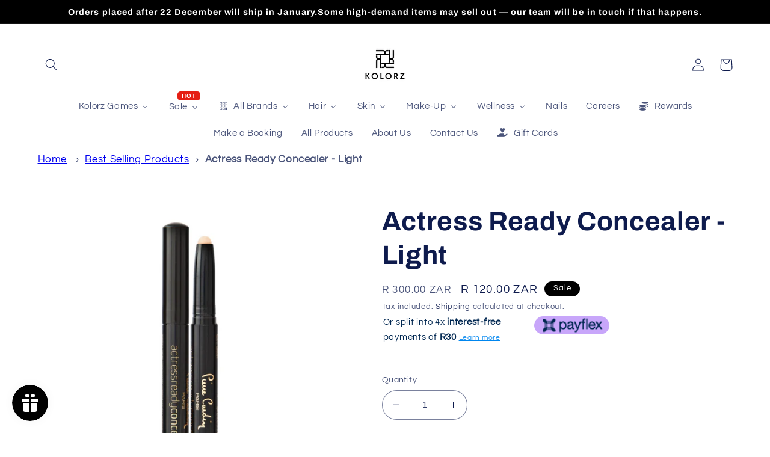

--- FILE ---
content_type: text/html; charset=utf-8
request_url: https://kolorzonline.com/products/actress-ready-concealer-light
body_size: 63450
content:
<!doctype html>
<html class="no-js" lang="en">
  <head>


    <script type="application/vnd.locksmith+json" data-locksmith>{"version":"v191","locked":false,"initialized":true,"scope":"product","access_granted":true,"access_denied":false,"requires_customer":false,"manual_lock":false,"remote_lock":false,"has_timeout":false,"remote_rendered":null,"hide_resource":false,"hide_links_to_resource":false,"transparent":true,"locks":{"all":[],"opened":[]},"keys":[],"keys_signature":"2a12c1a3d445566970c444fe47753722f46f1e276eafb89321840c9239f07a2c","state":{"template":"product","theme":128583532751,"product":"actress-ready-concealer-light","collection":null,"page":null,"blog":null,"article":null,"app":null},"now":1768632341,"path":"\/products\/actress-ready-concealer-light","locale_root_url":"\/","canonical_url":"https:\/\/kolorzonline.com\/products\/actress-ready-concealer-light","customer_id":null,"customer_id_signature":"2a12c1a3d445566970c444fe47753722f46f1e276eafb89321840c9239f07a2c","cart":null}</script><script data-locksmith>!function(){var require=undefined,reqwest=function(){function succeed(e){var t=protocolRe.exec(e.url);return t=t&&t[1]||context.location.protocol,httpsRe.test(t)?twoHundo.test(e.request.status):!!e.request.response}function handleReadyState(e,t,n){return function(){return e._aborted?n(e.request):e._timedOut?n(e.request,"Request is aborted: timeout"):void(e.request&&4==e.request[readyState]&&(e.request.onreadystatechange=noop,succeed(e)?t(e.request):n(e.request)))}}function setHeaders(e,t){var n,s=t.headers||{};s.Accept=s.Accept||defaultHeaders.accept[t.type]||defaultHeaders.accept["*"];var r="undefined"!=typeof FormData&&t.data instanceof FormData;for(n in!t.crossOrigin&&!s[requestedWith]&&(s[requestedWith]=defaultHeaders.requestedWith),!s[contentType]&&!r&&(s[contentType]=t.contentType||defaultHeaders.contentType),s)s.hasOwnProperty(n)&&"setRequestHeader"in e&&e.setRequestHeader(n,s[n])}function setCredentials(e,t){"undefined"!=typeof t.withCredentials&&"undefined"!=typeof e.withCredentials&&(e.withCredentials=!!t.withCredentials)}function generalCallback(e){lastValue=e}function urlappend(e,t){return e+(/[?]/.test(e)?"&":"?")+t}function handleJsonp(e,t,n,s){var r=uniqid++,o=e.jsonpCallback||"callback",a=e.jsonpCallbackName||reqwest.getcallbackPrefix(r),i=new RegExp("((^|[?]|&)"+o+")=([^&]+)"),l=s.match(i),c=doc.createElement("script"),u=0,d=-1!==navigator.userAgent.indexOf("MSIE 10.0");return l?"?"===l[3]?s=s.replace(i,"$1="+a):a=l[3]:s=urlappend(s,o+"="+a),context[a]=generalCallback,c.type="text/javascript",c.src=s,c.async=!0,"undefined"!=typeof c.onreadystatechange&&!d&&(c.htmlFor=c.id="_reqwest_"+r),c.onload=c.onreadystatechange=function(){if(c[readyState]&&"complete"!==c[readyState]&&"loaded"!==c[readyState]||u)return!1;c.onload=c.onreadystatechange=null,c.onclick&&c.onclick(),t(lastValue),lastValue=undefined,head.removeChild(c),u=1},head.appendChild(c),{abort:function(){c.onload=c.onreadystatechange=null,n({},"Request is aborted: timeout",{}),lastValue=undefined,head.removeChild(c),u=1}}}function getRequest(e,t){var n,s=this.o,r=(s.method||"GET").toUpperCase(),o="string"==typeof s?s:s.url,a=!1!==s.processData&&s.data&&"string"!=typeof s.data?reqwest.toQueryString(s.data):s.data||null,i=!1;return("jsonp"==s.type||"GET"==r)&&a&&(o=urlappend(o,a),a=null),"jsonp"==s.type?handleJsonp(s,e,t,o):((n=s.xhr&&s.xhr(s)||xhr(s)).open(r,o,!1!==s.async),setHeaders(n,s),setCredentials(n,s),context[xDomainRequest]&&n instanceof context[xDomainRequest]?(n.onload=e,n.onerror=t,n.onprogress=function(){},i=!0):n.onreadystatechange=handleReadyState(this,e,t),s.before&&s.before(n),i?setTimeout(function(){n.send(a)},200):n.send(a),n)}function Reqwest(e,t){this.o=e,this.fn=t,init.apply(this,arguments)}function setType(e){return null===e?undefined:e.match("json")?"json":e.match("javascript")?"js":e.match("text")?"html":e.match("xml")?"xml":void 0}function init(o,fn){function complete(e){for(o.timeout&&clearTimeout(self.timeout),self.timeout=null;0<self._completeHandlers.length;)self._completeHandlers.shift()(e)}function success(resp){var type=o.type||resp&&setType(resp.getResponseHeader("Content-Type"));resp="jsonp"!==type?self.request:resp;var filteredResponse=globalSetupOptions.dataFilter(resp.responseText,type),r=filteredResponse;try{resp.responseText=r}catch(e){}if(r)switch(type){case"json":try{resp=context.JSON?context.JSON.parse(r):eval("("+r+")")}catch(err){return error(resp,"Could not parse JSON in response",err)}break;case"js":resp=eval(r);break;case"html":resp=r;break;case"xml":resp=resp.responseXML&&resp.responseXML.parseError&&resp.responseXML.parseError.errorCode&&resp.responseXML.parseError.reason?null:resp.responseXML}for(self._responseArgs.resp=resp,self._fulfilled=!0,fn(resp),self._successHandler(resp);0<self._fulfillmentHandlers.length;)resp=self._fulfillmentHandlers.shift()(resp);complete(resp)}function timedOut(){self._timedOut=!0,self.request.abort()}function error(e,t,n){for(e=self.request,self._responseArgs.resp=e,self._responseArgs.msg=t,self._responseArgs.t=n,self._erred=!0;0<self._errorHandlers.length;)self._errorHandlers.shift()(e,t,n);complete(e)}this.url="string"==typeof o?o:o.url,this.timeout=null,this._fulfilled=!1,this._successHandler=function(){},this._fulfillmentHandlers=[],this._errorHandlers=[],this._completeHandlers=[],this._erred=!1,this._responseArgs={};var self=this;fn=fn||function(){},o.timeout&&(this.timeout=setTimeout(function(){timedOut()},o.timeout)),o.success&&(this._successHandler=function(){o.success.apply(o,arguments)}),o.error&&this._errorHandlers.push(function(){o.error.apply(o,arguments)}),o.complete&&this._completeHandlers.push(function(){o.complete.apply(o,arguments)}),this.request=getRequest.call(this,success,error)}function reqwest(e,t){return new Reqwest(e,t)}function normalize(e){return e?e.replace(/\r?\n/g,"\r\n"):""}function serial(e,t){var n,s,r,o,a=e.name,i=e.tagName.toLowerCase(),l=function(e){e&&!e.disabled&&t(a,normalize(e.attributes.value&&e.attributes.value.specified?e.value:e.text))};if(!e.disabled&&a)switch(i){case"input":/reset|button|image|file/i.test(e.type)||(n=/checkbox/i.test(e.type),s=/radio/i.test(e.type),r=e.value,(!n&&!s||e.checked)&&t(a,normalize(n&&""===r?"on":r)));break;case"textarea":t(a,normalize(e.value));break;case"select":if("select-one"===e.type.toLowerCase())l(0<=e.selectedIndex?e.options[e.selectedIndex]:null);else for(o=0;e.length&&o<e.length;o++)e.options[o].selected&&l(e.options[o])}}function eachFormElement(){var e,t,o=this,n=function(e,t){var n,s,r;for(n=0;n<t.length;n++)for(r=e[byTag](t[n]),s=0;s<r.length;s++)serial(r[s],o)};for(t=0;t<arguments.length;t++)e=arguments[t],/input|select|textarea/i.test(e.tagName)&&serial(e,o),n(e,["input","select","textarea"])}function serializeQueryString(){return reqwest.toQueryString(reqwest.serializeArray.apply(null,arguments))}function serializeHash(){var n={};return eachFormElement.apply(function(e,t){e in n?(n[e]&&!isArray(n[e])&&(n[e]=[n[e]]),n[e].push(t)):n[e]=t},arguments),n}function buildParams(e,t,n,s){var r,o,a,i=/\[\]$/;if(isArray(t))for(o=0;t&&o<t.length;o++)a=t[o],n||i.test(e)?s(e,a):buildParams(e+"["+("object"==typeof a?o:"")+"]",a,n,s);else if(t&&"[object Object]"===t.toString())for(r in t)buildParams(e+"["+r+"]",t[r],n,s);else s(e,t)}var context=this,XHR2;if("window"in context)var doc=document,byTag="getElementsByTagName",head=doc[byTag]("head")[0];else try{XHR2=require("xhr2")}catch(ex){throw new Error("Peer dependency `xhr2` required! Please npm install xhr2")}var httpsRe=/^http/,protocolRe=/(^\w+):\/\//,twoHundo=/^(20\d|1223)$/,readyState="readyState",contentType="Content-Type",requestedWith="X-Requested-With",uniqid=0,callbackPrefix="reqwest_"+ +new Date,lastValue,xmlHttpRequest="XMLHttpRequest",xDomainRequest="XDomainRequest",noop=function(){},isArray="function"==typeof Array.isArray?Array.isArray:function(e){return e instanceof Array},defaultHeaders={contentType:"application/x-www-form-urlencoded",requestedWith:xmlHttpRequest,accept:{"*":"text/javascript, text/html, application/xml, text/xml, */*",xml:"application/xml, text/xml",html:"text/html",text:"text/plain",json:"application/json, text/javascript",js:"application/javascript, text/javascript"}},xhr=function(e){if(!0!==e.crossOrigin)return context[xmlHttpRequest]?new XMLHttpRequest:XHR2?new XHR2:new ActiveXObject("Microsoft.XMLHTTP");var t=context[xmlHttpRequest]?new XMLHttpRequest:null;if(t&&"withCredentials"in t)return t;if(context[xDomainRequest])return new XDomainRequest;throw new Error("Browser does not support cross-origin requests")},globalSetupOptions={dataFilter:function(e){return e}};return Reqwest.prototype={abort:function(){this._aborted=!0,this.request.abort()},retry:function(){init.call(this,this.o,this.fn)},then:function(e,t){return e=e||function(){},t=t||function(){},this._fulfilled?this._responseArgs.resp=e(this._responseArgs.resp):this._erred?t(this._responseArgs.resp,this._responseArgs.msg,this._responseArgs.t):(this._fulfillmentHandlers.push(e),this._errorHandlers.push(t)),this},always:function(e){return this._fulfilled||this._erred?e(this._responseArgs.resp):this._completeHandlers.push(e),this},fail:function(e){return this._erred?e(this._responseArgs.resp,this._responseArgs.msg,this._responseArgs.t):this._errorHandlers.push(e),this},"catch":function(e){return this.fail(e)}},reqwest.serializeArray=function(){var n=[];return eachFormElement.apply(function(e,t){n.push({name:e,value:t})},arguments),n},reqwest.serialize=function(){if(0===arguments.length)return"";var e,t=Array.prototype.slice.call(arguments,0);return(e=t.pop())&&e.nodeType&&t.push(e)&&(e=null),e&&(e=e.type),("map"==e?serializeHash:"array"==e?reqwest.serializeArray:serializeQueryString).apply(null,t)},reqwest.toQueryString=function(e,t){var n,s,r=t||!1,o=[],a=encodeURIComponent,i=function(e,t){t="function"==typeof t?t():null==t?"":t,o[o.length]=a(e)+"="+a(t)};if(isArray(e))for(s=0;e&&s<e.length;s++)i(e[s].name,e[s].value);else for(n in e)e.hasOwnProperty(n)&&buildParams(n,e[n],r,i);return o.join("&").replace(/%20/g,"+")},reqwest.getcallbackPrefix=function(){return callbackPrefix},reqwest.compat=function(e,t){return e&&(e.type&&(e.method=e.type)&&delete e.type,e.dataType&&(e.type=e.dataType),e.jsonpCallback&&(e.jsonpCallbackName=e.jsonpCallback)&&delete e.jsonpCallback,e.jsonp&&(e.jsonpCallback=e.jsonp)),new Reqwest(e,t)},reqwest.ajaxSetup=function(e){for(var t in e=e||{})globalSetupOptions[t]=e[t]},reqwest}();
/*!
  * Reqwest! A general purpose XHR connection manager
  * license MIT (c) Dustin Diaz 2015
  * https://github.com/ded/reqwest
  */!function(){var a=window.Locksmith={},e=document.querySelector('script[type="application/vnd.locksmith+json"]'),n=e&&e.innerHTML;if(a.state={},a.util={},a.loading=!1,n)try{a.state=JSON.parse(n)}catch(u){}if(document.addEventListener&&document.querySelector){var s,r,o,t=[76,79,67,75,83,77,73,84,72,49,49],i=function(){r=t.slice(0)},l="style",c=function(e){e&&27!==e.keyCode&&"click"!==e.type||(document.removeEventListener("keydown",c),document.removeEventListener("click",c),s&&document.body.removeChild(s),s=null)};i(),document.addEventListener("keyup",function(e){if(e.keyCode===r[0]){if(clearTimeout(o),r.shift(),0<r.length)return void(o=setTimeout(i,1e3));i(),c(),(s=document.createElement("div"))[l].width="50%",s[l].maxWidth="1000px",s[l].height="85%",s[l].border="1px rgba(0, 0, 0, 0.2) solid",s[l].background="rgba(255, 255, 255, 0.99)",s[l].borderRadius="4px",s[l].position="fixed",s[l].top="50%",s[l].left="50%",s[l].transform="translateY(-50%) translateX(-50%)",s[l].boxShadow="0 2px 5px rgba(0, 0, 0, 0.3), 0 0 100vh 100vw rgba(0, 0, 0, 0.5)",s[l].zIndex="2147483645";var t=document.createElement("textarea");t.value=JSON.stringify(JSON.parse(n),null,2),t[l].border="none",t[l].display="block",t[l].boxSizing="border-box",t[l].width="100%",t[l].height="100%",t[l].background="transparent",t[l].padding="22px",t[l].fontFamily="monospace",t[l].fontSize="14px",t[l].color="#333",t[l].resize="none",t[l].outline="none",t.readOnly=!0,s.appendChild(t),document.body.appendChild(s),t.addEventListener("click",function(e){e.stopImmediatePropagation()}),t.select(),document.addEventListener("keydown",c),document.addEventListener("click",c)}})}a.isEmbedded=-1!==window.location.search.indexOf("_ab=0&_fd=0&_sc=1"),a.path=a.state.path||window.location.pathname,a.basePath=a.state.locale_root_url.concat("/apps/locksmith").replace(/^\/\//,"/"),a.reloading=!1,a.util.console=window.console||{log:function(){},error:function(){}},a.util.makeUrl=function(e,t){var n,s=a.basePath+e,r=[],o=a.cache();for(n in o)r.push(n+"="+encodeURIComponent(o[n]));for(n in t)r.push(n+"="+encodeURIComponent(t[n]));return a.state.customer_id&&(r.push("customer_id="+encodeURIComponent(a.state.customer_id)),r.push("customer_id_signature="+encodeURIComponent(a.state.customer_id_signature))),s+=(-1===s.indexOf("?")?"?":"&")+r.join("&")},a._initializeCallbacks=[],a.on=function(e,t){if("initialize"!==e)throw'Locksmith.on() currently only supports the "initialize" event';a._initializeCallbacks.push(t)},a.initializeSession=function(e){if(!a.isEmbedded){var t=!1,n=!0,s=!0;(e=e||{}).silent&&(s=n=!(t=!0)),a.ping({silent:t,spinner:n,reload:s,callback:function(){a._initializeCallbacks.forEach(function(e){e()})}})}},a.cache=function(e){var t={};try{var n=function r(e){return(document.cookie.match("(^|; )"+e+"=([^;]*)")||0)[2]};t=JSON.parse(decodeURIComponent(n("locksmith-params")||"{}"))}catch(u){}if(e){for(var s in e)t[s]=e[s];document.cookie="locksmith-params=; expires=Thu, 01 Jan 1970 00:00:00 GMT; path=/",document.cookie="locksmith-params="+encodeURIComponent(JSON.stringify(t))+"; path=/"}return t},a.cache.cart=a.state.cart,a.cache.cartLastSaved=null,a.params=a.cache(),a.util.reload=function(){a.reloading=!0;try{window.location.href=window.location.href.replace(/#.*/,"")}catch(u){a.util.console.error("Preferred reload method failed",u),window.location.reload()}},a.cache.saveCart=function(e){if(!a.cache.cart||a.cache.cart===a.cache.cartLastSaved)return e?e():null;var t=a.cache.cartLastSaved;a.cache.cartLastSaved=a.cache.cart,reqwest({url:"/cart/update.json",method:"post",type:"json",data:{attributes:{locksmith:a.cache.cart}},complete:e,error:function(e){if(a.cache.cartLastSaved=t,!a.reloading)throw e}})},a.util.spinnerHTML='<style>body{background:#FFF}@keyframes spin{from{transform:rotate(0deg)}to{transform:rotate(360deg)}}#loading{display:flex;width:100%;height:50vh;color:#777;align-items:center;justify-content:center}#loading .spinner{display:block;animation:spin 600ms linear infinite;position:relative;width:50px;height:50px}#loading .spinner-ring{stroke:currentColor;stroke-dasharray:100%;stroke-width:2px;stroke-linecap:round;fill:none}</style><div id="loading"><div class="spinner"><svg width="100%" height="100%"><svg preserveAspectRatio="xMinYMin"><circle class="spinner-ring" cx="50%" cy="50%" r="45%"></circle></svg></svg></div></div>',a.util.clobberBody=function(e){document.body.innerHTML=e},a.util.clobberDocument=function(e){e.responseText&&(e=e.responseText),document.documentElement&&document.removeChild(document.documentElement);var t=document.open("text/html","replace");t.writeln(e),t.close(),setTimeout(function(){var e=t.querySelector("[autofocus]");e&&e.focus()},100)},a.util.serializeForm=function(e){if(e&&"FORM"===e.nodeName){var t,n,s={};for(t=e.elements.length-1;0<=t;t-=1)if(""!==e.elements[t].name)switch(e.elements[t].nodeName){case"INPUT":switch(e.elements[t].type){default:case"text":case"hidden":case"password":case"button":case"reset":case"submit":s[e.elements[t].name]=e.elements[t].value;break;case"checkbox":case"radio":e.elements[t].checked&&(s[e.elements[t].name]=e.elements[t].value);break;case"file":}break;case"TEXTAREA":s[e.elements[t].name]=e.elements[t].value;break;case"SELECT":switch(e.elements[t].type){case"select-one":s[e.elements[t].name]=e.elements[t].value;break;case"select-multiple":for(n=e.elements[t].options.length-1;0<=n;n-=1)e.elements[t].options[n].selected&&(s[e.elements[t].name]=e.elements[t].options[n].value)}break;case"BUTTON":switch(e.elements[t].type){case"reset":case"submit":case"button":s[e.elements[t].name]=e.elements[t].value}}return s}},a.util.on=function(e,o,a,t){t=t||document;var i="locksmith-"+e+o,n=function(e){var t=e.target,n=e.target.parentElement,s=t.className.baseVal||t.className||"",r=n.className.baseVal||n.className||"";("string"==typeof s&&-1!==s.split(/\s+/).indexOf(o)||"string"==typeof r&&-1!==r.split(/\s+/).indexOf(o))&&!e[i]&&(e[i]=!0,a(e))};t.attachEvent?t.attachEvent(e,n):t.addEventListener(e,n,!1)},a.util.enableActions=function(e){a.util.on("click","locksmith-action",function(e){e.preventDefault();var t=e.target;t.dataset.confirmWith&&!confirm(t.dataset.confirmWith)||(t.disabled=!0,t.innerText=t.dataset.disableWith,a.post("/action",t.dataset.locksmithParams,{spinner:!1,type:"text",success:function(e){(e=JSON.parse(e.responseText)).message&&alert(e.message),a.util.reload()}}))},e)},a.util.inject=function(e,t){var n=["data","locksmith","append"];if(-1!==t.indexOf(n.join("-"))){var s=document.createElement("div");s.innerHTML=t,e.appendChild(s)}else e.innerHTML=t;var r,o,a=e.querySelectorAll("script");for(o=0;o<a.length;++o){r=a[o];var i=document.createElement("script");if(r.type&&(i.type=r.type),r.src)i.src=r.src;else{var l=document.createTextNode(r.innerHTML);i.appendChild(l)}e.appendChild(i)}var c=e.querySelector("[autofocus]");c&&c.focus()},a.post=function(e,t,n){!1!==(n=n||{}).spinner&&a.util.clobberBody(a.util.spinnerHTML);var s={};n.container===document?(s.layout=1,n.success=function(e){document.getElementById(n.container);a.util.clobberDocument(e)}):n.container&&(s.layout=0,n.success=function(e){var t=document.getElementById(n.container);a.util.inject(t,e),t.id===t.firstChild.id&&t.parentElement.replaceChild(t.firstChild,t)}),n.form_type&&(t.form_type=n.form_type),n.include_layout_classes!==undefined&&(t.include_layout_classes=n.include_layout_classes),n.lock_id!==undefined&&(t.lock_id=n.lock_id),a.loading=!0;var r=a.util.makeUrl(e,s);reqwest({url:r,method:"post",type:n.type||"html",data:t,complete:function(){a.loading=!1},error:function(e){if(!a.reloading)if("dashboard.weglot.com"!==window.location.host){if(!n.silent)throw alert("Something went wrong! Please refresh and try again."),e;console.error(e)}else console.error(e)},success:n.success||a.util.clobberDocument})},a.postResource=function(e,t){e.path=a.path,e.search=window.location.search,e.state=a.state,e.passcode&&(e.passcode=e.passcode.trim()),e.email&&(e.email=e.email.trim()),e.state.cart=a.cache.cart,e.locksmith_json=a.jsonTag,e.locksmith_json_signature=a.jsonTagSignature,a.post("/resource",e,t)},a.ping=function(e){if(!a.isEmbedded){e=e||{};a.post("/ping",{path:a.path,search:window.location.search,state:a.state},{spinner:!!e.spinner,silent:"undefined"==typeof e.silent||e.silent,type:"text",success:function(e){(e=JSON.parse(e.responseText)).messages&&0<e.messages.length&&a.showMessages(e.messages)}})}},a.timeoutMonitor=function(){var e=a.cache.cart;a.ping({callback:function(){e!==a.cache.cart||setTimeout(function(){a.timeoutMonitor()},6e4)}})},a.showMessages=function(e){var t=document.createElement("div");t.style.position="fixed",t.style.left=0,t.style.right=0,t.style.bottom="-50px",t.style.opacity=0,t.style.background="#191919",t.style.color="#ddd",t.style.transition="bottom 0.2s, opacity 0.2s",t.style.zIndex=999999,t.innerHTML="        <style>          .locksmith-ab .locksmith-b { display: none; }          .locksmith-ab.toggled .locksmith-b { display: flex; }          .locksmith-ab.toggled .locksmith-a { display: none; }          .locksmith-flex { display: flex; flex-wrap: wrap; justify-content: space-between; align-items: center; padding: 10px 20px; }          .locksmith-message + .locksmith-message { border-top: 1px #555 solid; }          .locksmith-message a { color: inherit; font-weight: bold; }          .locksmith-message a:hover { color: inherit; opacity: 0.8; }          a.locksmith-ab-toggle { font-weight: inherit; text-decoration: underline; }          .locksmith-text { flex-grow: 1; }          .locksmith-cta { flex-grow: 0; text-align: right; }          .locksmith-cta button { transform: scale(0.8); transform-origin: left; }          .locksmith-cta > * { display: block; }          .locksmith-cta > * + * { margin-top: 10px; }          .locksmith-message a.locksmith-close { flex-grow: 0; text-decoration: none; margin-left: 15px; font-size: 30px; font-family: monospace; display: block; padding: 2px 10px; }                    @media screen and (max-width: 600px) {            .locksmith-wide-only { display: none !important; }            .locksmith-flex { padding: 0 15px; }            .locksmith-flex > * { margin-top: 5px; margin-bottom: 5px; }            .locksmith-cta { text-align: left; }          }                    @media screen and (min-width: 601px) {            .locksmith-narrow-only { display: none !important; }          }        </style>      "+e.map(function(e){return'<div class="locksmith-message">'+e+"</div>"}).join(""),document.body.appendChild(t),document.body.style.position="relative",document.body.parentElement.style.paddingBottom=t.offsetHeight+"px",setTimeout(function(){t.style.bottom=0,t.style.opacity=1},50),a.util.on("click","locksmith-ab-toggle",function(e){e.preventDefault();for(var t=e.target.parentElement;-1===t.className.split(" ").indexOf("locksmith-ab");)t=t.parentElement;-1!==t.className.split(" ").indexOf("toggled")?t.className=t.className.replace("toggled",""):t.className=t.className+" toggled"}),a.util.enableActions(t)}}()}();</script>
      <script data-locksmith>Locksmith.cache.cart=null</script>

  <script data-locksmith>Locksmith.jsonTag="\u003cscript type=\"application\/vnd.locksmith+json\" data-locksmith\u003e{\"version\":\"v191\",\"locked\":false,\"initialized\":true,\"scope\":\"product\",\"access_granted\":true,\"access_denied\":false,\"requires_customer\":false,\"manual_lock\":false,\"remote_lock\":false,\"has_timeout\":false,\"remote_rendered\":null,\"hide_resource\":false,\"hide_links_to_resource\":false,\"transparent\":true,\"locks\":{\"all\":[],\"opened\":[]},\"keys\":[],\"keys_signature\":\"2a12c1a3d445566970c444fe47753722f46f1e276eafb89321840c9239f07a2c\",\"state\":{\"template\":\"product\",\"theme\":128583532751,\"product\":\"actress-ready-concealer-light\",\"collection\":null,\"page\":null,\"blog\":null,\"article\":null,\"app\":null},\"now\":1768632341,\"path\":\"\\\/products\\\/actress-ready-concealer-light\",\"locale_root_url\":\"\\\/\",\"canonical_url\":\"https:\\\/\\\/kolorzonline.com\\\/products\\\/actress-ready-concealer-light\",\"customer_id\":null,\"customer_id_signature\":\"2a12c1a3d445566970c444fe47753722f46f1e276eafb89321840c9239f07a2c\",\"cart\":null}\u003c\/script\u003e";Locksmith.jsonTagSignature="80dcf32f680398c9610afbff80547b4c14d4b5891b0ea1d1787ef169bae98b43"</script>
    <!-- Google tag (gtag.js) -->
<script async src="https://www.googletagmanager.com/gtag/js?id=AW-715373886"></script>
<script>
  window.dataLayer = window.dataLayer || [];
  function gtag(){dataLayer.push(arguments);}
  gtag('js', new Date());

  gtag('config', 'AW-715373886');
</script>

    <meta charset="utf-8">
    <meta http-equiv="X-UA-Compatible" content="IE=edge">
    <meta name="viewport" content="width=device-width,initial-scale=1">
    <meta name="theme-color" content="">
    <link rel="canonical" href="https://kolorzonline.com/products/actress-ready-concealer-light">
    <link rel="preconnect" href="https://cdn.shopify.com" crossorigin><link rel="icon" type="image/png" href="//kolorzonline.com/cdn/shop/files/Kolorz_Hi_Res_Logo_1.png?crop=center&height=32&v=1712224820&width=32"><link rel="preconnect" href="https://fonts.shopifycdn.com" crossorigin><title>
      Actress Ready Concealer - Light
 &ndash; KolorzOnline</title>

    
<meta name="description" content="Get ready to look like an actress with the help of our Actress Ready Concealer. Say goodbye to blemishes, imperfections, and dark circles under your eyes. This pen-shaped concealer with its creamy texture helps you achieve a flawless, matte, and natural look in just a few seconds. You&#39;ll love the lightweight feeling of">


    

<meta property="og:site_name" content="KolorzOnline">
<meta property="og:url" content="https://kolorzonline.com/products/actress-ready-concealer-light"><meta property="og:title" content="Actress Ready Concealer - Light">
<meta property="og:type" content="product">
<meta property="og:description" content="Get ready to look like an actress with the help of our Actress Ready Concealer. Say goodbye to blemishes, imperfections, and dark circles under your eyes. This pen-shaped concealer with its creamy texture helps you achieve a flawless, matte, and natural look in just a few seconds. You&#39;ll love the lightweight feeling of">
<meta property="og:image" content="http://kolorzonline.com/cdn/shop/files/actress-ready-concealer-light-468.png?v=1698854551">
<meta property="og:image:secure_url" content="https://kolorzonline.com/cdn/shop/files/actress-ready-concealer-light-468.png?v=1698854551">
<meta property="og:image:width" content="1080">
  <meta property="og:image:height" content="1080"><meta property="og:price:amount" content="120.00">
<meta property="og:price:currency" content="ZAR">
<meta name="twitter:card" content="summary_large_image"><meta name="twitter:title" content="Actress Ready Concealer - Light">
<meta name="twitter:description" content="Get ready to look like an actress with the help of our Actress Ready Concealer. Say goodbye to blemishes, imperfections, and dark circles under your eyes. This pen-shaped concealer with its creamy texture helps you achieve a flawless, matte, and natural look in just a few seconds. You&#39;ll love the lightweight feeling of">


    <script src="//kolorzonline.com/cdn/shop/t/6/assets/constants.js?v=95358004781563950421683482808" defer="defer"></script>
    <script src="//kolorzonline.com/cdn/shop/t/6/assets/pubsub.js?v=2921868252632587581683482809" defer="defer"></script>
    <script src="//kolorzonline.com/cdn/shop/t/6/assets/global.js?v=127210358271191040921683482809" defer="defer"></script>
    <script>window.performance && window.performance.mark && window.performance.mark('shopify.content_for_header.start');</script><meta name="google-site-verification" content="4wSjBe8nxOSJrurIjV5jjDC3qxINOPLDlI2Q6HMXa08">
<meta name="google-site-verification" content="VaQ8ntDB8UDnfRBmD4m1nh65gyw7bSMZTxL8ZRTYYIo">
<meta name="facebook-domain-verification" content="r233io1l6z7uzh4p0zbzpg7al72gfn">
<meta id="shopify-digital-wallet" name="shopify-digital-wallet" content="/56727470287/digital_wallets/dialog">
<link rel="alternate" hreflang="x-default" href="https://kolorzonline.com/products/actress-ready-concealer-light">
<link rel="alternate" hreflang="en" href="https://kolorzonline.com/products/actress-ready-concealer-light">
<link rel="alternate" hreflang="en-GB" href="https://kolorzonline.com/en-uk/products/actress-ready-concealer-light">
<link rel="alternate" type="application/json+oembed" href="https://kolorzonline.com/products/actress-ready-concealer-light.oembed">
<script async="async" src="/checkouts/internal/preloads.js?locale=en-ZA"></script>
<script id="shopify-features" type="application/json">{"accessToken":"2840f8ec69a8f698a4f4c0bbfb6febea","betas":["rich-media-storefront-analytics"],"domain":"kolorzonline.com","predictiveSearch":true,"shopId":56727470287,"locale":"en"}</script>
<script>var Shopify = Shopify || {};
Shopify.shop = "kolorzonline.myshopify.com";
Shopify.locale = "en";
Shopify.currency = {"active":"ZAR","rate":"1.0"};
Shopify.country = "ZA";
Shopify.theme = {"name":"Refresh -- preWPD","id":128583532751,"schema_name":"Refresh","schema_version":"9.0.0","theme_store_id":1567,"role":"main"};
Shopify.theme.handle = "null";
Shopify.theme.style = {"id":null,"handle":null};
Shopify.cdnHost = "kolorzonline.com/cdn";
Shopify.routes = Shopify.routes || {};
Shopify.routes.root = "/";</script>
<script type="module">!function(o){(o.Shopify=o.Shopify||{}).modules=!0}(window);</script>
<script>!function(o){function n(){var o=[];function n(){o.push(Array.prototype.slice.apply(arguments))}return n.q=o,n}var t=o.Shopify=o.Shopify||{};t.loadFeatures=n(),t.autoloadFeatures=n()}(window);</script>
<script id="shop-js-analytics" type="application/json">{"pageType":"product"}</script>
<script defer="defer" async type="module" src="//kolorzonline.com/cdn/shopifycloud/shop-js/modules/v2/client.init-shop-cart-sync_C5BV16lS.en.esm.js"></script>
<script defer="defer" async type="module" src="//kolorzonline.com/cdn/shopifycloud/shop-js/modules/v2/chunk.common_CygWptCX.esm.js"></script>
<script type="module">
  await import("//kolorzonline.com/cdn/shopifycloud/shop-js/modules/v2/client.init-shop-cart-sync_C5BV16lS.en.esm.js");
await import("//kolorzonline.com/cdn/shopifycloud/shop-js/modules/v2/chunk.common_CygWptCX.esm.js");

  window.Shopify.SignInWithShop?.initShopCartSync?.({"fedCMEnabled":true,"windoidEnabled":true});

</script>
<script>(function() {
  var isLoaded = false;
  function asyncLoad() {
    if (isLoaded) return;
    isLoaded = true;
    var urls = ["https:\/\/js.smile.io\/v1\/smile-shopify.js?shop=kolorzonline.myshopify.com","https:\/\/cdn.fera.ai\/js\/fera.placeholder.js?shop=kolorzonline.myshopify.com","https:\/\/widgets.automizely.com\/pages\/v1\/pages.js?store_connection_id=61b748c460f94135847baecb304077d8\u0026mapped_org_id=f6732244d3358e93fd15f8743027ee72_v1\u0026shop=kolorzonline.myshopify.com","https:\/\/kolorzonline.com\/apps\/giraffly-trust\/trust-worker-d3f7d7b82cbb72f0441318521877c873a3873708.js?v=20230225060552\u0026shop=kolorzonline.myshopify.com","https:\/\/app.supergiftoptions.com\/get_script\/473d7c0499ee11ee869b8ea8e6451346.js?v=363337\u0026shop=kolorzonline.myshopify.com","https:\/\/cdn.shopify.com\/s\/files\/1\/0567\/2747\/0287\/t\/6\/assets\/clever_adwords_global_tag.js?v=1722538591\u0026shop=kolorzonline.myshopify.com","https:\/\/dev.influencerbit.com\/sdk\/script\/v1\/main.min.js?shop=kolorzonline.myshopify.com","https:\/\/dev.influencerbit.com\/sdk\/script\/v1\/main.min.js?shop=kolorzonline.myshopify.com","https:\/\/cdn.hextom.com\/js\/eventpromotionbar.js?shop=kolorzonline.myshopify.com","https:\/\/cdn.hextom.com\/js\/freeshippingbar.js?shop=kolorzonline.myshopify.com","https:\/\/cdn-bundler.nice-team.net\/app\/js\/bundler.js?shop=kolorzonline.myshopify.com"];
    for (var i = 0; i < urls.length; i++) {
      var s = document.createElement('script');
      s.type = 'text/javascript';
      s.async = true;
      s.src = urls[i];
      var x = document.getElementsByTagName('script')[0];
      x.parentNode.insertBefore(s, x);
    }
  };
  if(window.attachEvent) {
    window.attachEvent('onload', asyncLoad);
  } else {
    window.addEventListener('load', asyncLoad, false);
  }
})();</script>
<script id="__st">var __st={"a":56727470287,"offset":7200,"reqid":"7136f01d-984c-4e37-85b9-a5a798828ead-1768632341","pageurl":"kolorzonline.com\/products\/actress-ready-concealer-light","u":"2d87594c84ce","p":"product","rtyp":"product","rid":7234997518543};</script>
<script>window.ShopifyPaypalV4VisibilityTracking = true;</script>
<script id="captcha-bootstrap">!function(){'use strict';const t='contact',e='account',n='new_comment',o=[[t,t],['blogs',n],['comments',n],[t,'customer']],c=[[e,'customer_login'],[e,'guest_login'],[e,'recover_customer_password'],[e,'create_customer']],r=t=>t.map((([t,e])=>`form[action*='/${t}']:not([data-nocaptcha='true']) input[name='form_type'][value='${e}']`)).join(','),a=t=>()=>t?[...document.querySelectorAll(t)].map((t=>t.form)):[];function s(){const t=[...o],e=r(t);return a(e)}const i='password',u='form_key',d=['recaptcha-v3-token','g-recaptcha-response','h-captcha-response',i],f=()=>{try{return window.sessionStorage}catch{return}},m='__shopify_v',_=t=>t.elements[u];function p(t,e,n=!1){try{const o=window.sessionStorage,c=JSON.parse(o.getItem(e)),{data:r}=function(t){const{data:e,action:n}=t;return t[m]||n?{data:e,action:n}:{data:t,action:n}}(c);for(const[e,n]of Object.entries(r))t.elements[e]&&(t.elements[e].value=n);n&&o.removeItem(e)}catch(o){console.error('form repopulation failed',{error:o})}}const l='form_type',E='cptcha';function T(t){t.dataset[E]=!0}const w=window,h=w.document,L='Shopify',v='ce_forms',y='captcha';let A=!1;((t,e)=>{const n=(g='f06e6c50-85a8-45c8-87d0-21a2b65856fe',I='https://cdn.shopify.com/shopifycloud/storefront-forms-hcaptcha/ce_storefront_forms_captcha_hcaptcha.v1.5.2.iife.js',D={infoText:'Protected by hCaptcha',privacyText:'Privacy',termsText:'Terms'},(t,e,n)=>{const o=w[L][v],c=o.bindForm;if(c)return c(t,g,e,D).then(n);var r;o.q.push([[t,g,e,D],n]),r=I,A||(h.body.append(Object.assign(h.createElement('script'),{id:'captcha-provider',async:!0,src:r})),A=!0)});var g,I,D;w[L]=w[L]||{},w[L][v]=w[L][v]||{},w[L][v].q=[],w[L][y]=w[L][y]||{},w[L][y].protect=function(t,e){n(t,void 0,e),T(t)},Object.freeze(w[L][y]),function(t,e,n,w,h,L){const[v,y,A,g]=function(t,e,n){const i=e?o:[],u=t?c:[],d=[...i,...u],f=r(d),m=r(i),_=r(d.filter((([t,e])=>n.includes(e))));return[a(f),a(m),a(_),s()]}(w,h,L),I=t=>{const e=t.target;return e instanceof HTMLFormElement?e:e&&e.form},D=t=>v().includes(t);t.addEventListener('submit',(t=>{const e=I(t);if(!e)return;const n=D(e)&&!e.dataset.hcaptchaBound&&!e.dataset.recaptchaBound,o=_(e),c=g().includes(e)&&(!o||!o.value);(n||c)&&t.preventDefault(),c&&!n&&(function(t){try{if(!f())return;!function(t){const e=f();if(!e)return;const n=_(t);if(!n)return;const o=n.value;o&&e.removeItem(o)}(t);const e=Array.from(Array(32),(()=>Math.random().toString(36)[2])).join('');!function(t,e){_(t)||t.append(Object.assign(document.createElement('input'),{type:'hidden',name:u})),t.elements[u].value=e}(t,e),function(t,e){const n=f();if(!n)return;const o=[...t.querySelectorAll(`input[type='${i}']`)].map((({name:t})=>t)),c=[...d,...o],r={};for(const[a,s]of new FormData(t).entries())c.includes(a)||(r[a]=s);n.setItem(e,JSON.stringify({[m]:1,action:t.action,data:r}))}(t,e)}catch(e){console.error('failed to persist form',e)}}(e),e.submit())}));const S=(t,e)=>{t&&!t.dataset[E]&&(n(t,e.some((e=>e===t))),T(t))};for(const o of['focusin','change'])t.addEventListener(o,(t=>{const e=I(t);D(e)&&S(e,y())}));const B=e.get('form_key'),M=e.get(l),P=B&&M;t.addEventListener('DOMContentLoaded',(()=>{const t=y();if(P)for(const e of t)e.elements[l].value===M&&p(e,B);[...new Set([...A(),...v().filter((t=>'true'===t.dataset.shopifyCaptcha))])].forEach((e=>S(e,t)))}))}(h,new URLSearchParams(w.location.search),n,t,e,['guest_login'])})(!0,!0)}();</script>
<script integrity="sha256-4kQ18oKyAcykRKYeNunJcIwy7WH5gtpwJnB7kiuLZ1E=" data-source-attribution="shopify.loadfeatures" defer="defer" src="//kolorzonline.com/cdn/shopifycloud/storefront/assets/storefront/load_feature-a0a9edcb.js" crossorigin="anonymous"></script>
<script data-source-attribution="shopify.dynamic_checkout.dynamic.init">var Shopify=Shopify||{};Shopify.PaymentButton=Shopify.PaymentButton||{isStorefrontPortableWallets:!0,init:function(){window.Shopify.PaymentButton.init=function(){};var t=document.createElement("script");t.src="https://kolorzonline.com/cdn/shopifycloud/portable-wallets/latest/portable-wallets.en.js",t.type="module",document.head.appendChild(t)}};
</script>
<script data-source-attribution="shopify.dynamic_checkout.buyer_consent">
  function portableWalletsHideBuyerConsent(e){var t=document.getElementById("shopify-buyer-consent"),n=document.getElementById("shopify-subscription-policy-button");t&&n&&(t.classList.add("hidden"),t.setAttribute("aria-hidden","true"),n.removeEventListener("click",e))}function portableWalletsShowBuyerConsent(e){var t=document.getElementById("shopify-buyer-consent"),n=document.getElementById("shopify-subscription-policy-button");t&&n&&(t.classList.remove("hidden"),t.removeAttribute("aria-hidden"),n.addEventListener("click",e))}window.Shopify?.PaymentButton&&(window.Shopify.PaymentButton.hideBuyerConsent=portableWalletsHideBuyerConsent,window.Shopify.PaymentButton.showBuyerConsent=portableWalletsShowBuyerConsent);
</script>
<script>
  function portableWalletsCleanup(e){e&&e.src&&console.error("Failed to load portable wallets script "+e.src);var t=document.querySelectorAll("shopify-accelerated-checkout .shopify-payment-button__skeleton, shopify-accelerated-checkout-cart .wallet-cart-button__skeleton"),e=document.getElementById("shopify-buyer-consent");for(let e=0;e<t.length;e++)t[e].remove();e&&e.remove()}function portableWalletsNotLoadedAsModule(e){e instanceof ErrorEvent&&"string"==typeof e.message&&e.message.includes("import.meta")&&"string"==typeof e.filename&&e.filename.includes("portable-wallets")&&(window.removeEventListener("error",portableWalletsNotLoadedAsModule),window.Shopify.PaymentButton.failedToLoad=e,"loading"===document.readyState?document.addEventListener("DOMContentLoaded",window.Shopify.PaymentButton.init):window.Shopify.PaymentButton.init())}window.addEventListener("error",portableWalletsNotLoadedAsModule);
</script>

<script type="module" src="https://kolorzonline.com/cdn/shopifycloud/portable-wallets/latest/portable-wallets.en.js" onError="portableWalletsCleanup(this)" crossorigin="anonymous"></script>
<script nomodule>
  document.addEventListener("DOMContentLoaded", portableWalletsCleanup);
</script>

<link id="shopify-accelerated-checkout-styles" rel="stylesheet" media="screen" href="https://kolorzonline.com/cdn/shopifycloud/portable-wallets/latest/accelerated-checkout-backwards-compat.css" crossorigin="anonymous">
<style id="shopify-accelerated-checkout-cart">
        #shopify-buyer-consent {
  margin-top: 1em;
  display: inline-block;
  width: 100%;
}

#shopify-buyer-consent.hidden {
  display: none;
}

#shopify-subscription-policy-button {
  background: none;
  border: none;
  padding: 0;
  text-decoration: underline;
  font-size: inherit;
  cursor: pointer;
}

#shopify-subscription-policy-button::before {
  box-shadow: none;
}

      </style>
<script id="sections-script" data-sections="header" defer="defer" src="//kolorzonline.com/cdn/shop/t/6/compiled_assets/scripts.js?v=5836"></script>
<script>window.performance && window.performance.mark && window.performance.mark('shopify.content_for_header.end');</script>

<script id="etsMMNavigator">
    var ETS_MM_MONEY_FORMAT = "\u003cspan class=money\u003eR {{amount}} ZAR\u003c\/span\u003e";
    var ETS_MM_LINK_LIST = [{id: "main-menu", title: "Main menu", items: ["/","/pages/brands-of-the-month","https://kolorzonline.com/pages/sale","/collections/kerastase","/collections/make-up","https://kolorzonline.com/pages/hair-care","https://kolorzonline.com/pages/skincare","/collections/fragrance","/collections/wellness","https://kolorzonline.com/pages/our-brands-1","https://kolorzhairstudio.booksy.com","#smile-home","/collections/all","https://kolorzonline.com/pages/career-opportunities-1","https://kolorzonline.com/pages/teamkolorz","/pages/contact","/pages/legal",]},{id: "footer", title: "Footer menu", items: ["/search","/policies/terms-of-service","/policies/refund-policy",]},{id: "kolorz-south-africa", title: "Kolorz South Africa", items: ["/collections/make-up","/collections/make-up","/collections","/collections/skin","/collections",]},{id: "420596056271-child-743239bb8a29ecb7d4134102c48d6d62-legacy-make-up", title: "Make-Up", items: ["/collections/make-up-liquid-lipstick","/collections/make-up-blush","/collections/make-up-highlighters","/collections/make-up-mascara","/collections/make-up-foundation","/collections/make-up-mini-makeup",]},{id: "420596285647-child-8cf15ffdb8af200c110adf907a479ac9-legacy-hair", title: "Hair", items: ["/collections/hair-care-wet-brush","/collections/nioxin",]},{id: "420596449487-child-09a603952ddafa00f211df3e41befe35-legacy-man", title: "Man", items: ["/collections/kolorz-man-wet-brush-for-men","/collections/kolorz-man-vines-vintage-uk","/collections/kolorz-man-the-beard-club-italy","/collections/kolorz-man-dapper-perfumes",]},{id: "menu", title: "Menu", items: ["/collections/make-up","/collections/make-up","/collections/hair-care","/collections/skin","/collections/kolorz-man",]},{id: "420600152271-child-8c3412163ee60b8d5ee3a623f4c7d133-legacy-make-up", title: "Make-Up", items: ["/collections/make-up-liquid-lipstick",]},{id: "420600217807-child-3fa1890ebb8fe60a2ed1bf068807b968-legacy-hair", title: "Hair", items: ["/collections/hair-care-wet-brush",]},{id: "420600316111-child-3502f0c3c4226fe8ea448046d4ce9622-legacy-man", title: "Man", items: ["/collections/kolorz-man-dapper-perfumes",]},{id: "420600676559-child-5d900dbafc9e29682489940e98ddf6b3-legacy-make-up", title: "Make-Up", items: ["/collections/bb-cream","/collections/make-up-blush","/collections/bronzer","/collections/make-up-brushes-and-sponges","/collections/make-up-cleansers","/collections/make-up-concealers-amp-color-correctors","/collections/make-up-contour","/collections/make-up-eyebrows","/collections/make-up-eyelashes-amp-accessories","/collections/make-up-eyeliner","/collections/make-up-eyeshadow-palettes","/collections/make-up-foundation","/collections/make-up-highlighters","/collections/make-up-lipgloss","/collections/make-up-lip-balms-and-lip-scrubs","/collections/lip-pencil","/collections/make-up-liquid-lipstick","/collections/make-up-mascara","/collections/make-up-mini-makeup","/collections/make-up-powder","/collections/make-up-setting-spray","/collections/single-eyeshadows","/collections/tools-accessories","/collections/make-up-velvet-amp-creamy-lipsticks",]},{id: "420600742095-child-858b7e1b224e6ffb4b33142b2b9235e7-legacy-hair", title: "Hair ", items: ["https://kolorzonline.com/#quiz-qrH0nR","https://kolorzonline.com/pages/hair-care","/collections/hair-sets","/collections/hair-brushes","/collections/hairdryer","/collections/hair-tools","/collections/hair-accessories","/collections/olaplex","/collections/kadus","/collections/keune","/collections/kevin-murphy","/collections/dyson","/collections/goldwell","/collections/redken","/collections/joico","/collections/kms-california","/collections/biosense","/collections/paul-mitchell","/collections/goldwell-kerasilk","/collections/its-a-10","/collections/lanza","/collections/newtrino","/collections/quick-grow","/collections/nioxin","/collections/kadus","/collections/hair-care-wet-brush","/collections/tangle-teezer","https://kolorzonline.com/pages/ghd","/collections/glampalm","/collections/bio-kinetic","/collections/milkshake","/collections/framar","/collections/ceramax",]},{id: "422086901967-child-4c05617a89ae4030b68ef9ae6660cf2b-legacy-brands", title: "Brands", items: ["https://kolorzonline.com/pages/our-brands-1","/collections/aesthet","/collections/babylisspro","/collections/beaute-pacifique","/collections/international-brands-bh-cosmetics","/collections/bio-kinetic","/collections/biolife-nutrition","/collections/biosense","/collections/ceramax","/collections/defiance","/collections/dermaplex","/collections/dna-epinew","/collections/dr-brandt","/collections/dyson","/collections/evo-australia","/collections/framar","/pages/ghd","/collections/glampalm","/collections/glow-bright","/collections/golden-rose","/collections/goldwell","/collections/humankind","/collections/invisibobble","/collections/its-a-10","/collections/joico","/collections/kms-california","/collections/kadus","/collections/goldwell-kerasilk","https://kolorzonline.com/collections/kerastase","/collections/keune","/collections/kevin-murphy","/pages/kryolan","/collections/lanza","/collections/luster-glo","https://kolorzonline.com/search?q=mankind&options%5Bprefix%5D=last","/collections/masculinity","/collections/milkshake","/collections/motherkind","/collections/international-brands-morphe","/collections/moyoko","/collections/new-leaf","/collections/newtrino","/collections/nioxin","/collections/olaplex","/collections/pierre-cardin-cosmetics","/collections/paul-mitchell","/collections/phytocare","/collections/quick-grow","/collections/ralph-lauren","/collections/rapidlash","/collections/rawbiotics","/collections/redken","/collections/ref","/collections/skin-functional","/collections/skin-nutrition","/collections/sprezzatura","/collections/standard","/collections/tangle-teezer","/collections/the-cultured-whey","/collections/the-harvest-table","/collections/the-youth-theory","/collections/vitaminme","/collections/wella",]},{id: "420600807631-child-238fb6c73261802cf5315b554e1a2384-legacy-skincare", title: "Skincare", items: ["/collections/skin-sets","/collections/acne","/collections/brightening","/collections/make-up-cleansers","/collections/hydration","/collections/ingrid-millet","/collections/masks","/collections/moisturiser","/collections/pigmentation","/collections/pores","/collections/repair","/collections/toner","/collections/scarring","/collections/kevin-murphy","/collections/sun-care","/collections/wrinkles-fine-lines",]},{id: "440704172239-child-097f9eb3f6109b19bf44ee22ceacd208-legacy-wellness", title: "Wellness", items: ["/search","/search","/collections/body-care",]},{id: "446792696015-child-db403b54c0ccadfe0b5e0cdb7be129ed-legacy-fragrance", title: "Fragrance", items: ["/collections/fragrance-for-him","/collections/fragrance-for-her",]},{id: "447025807567-child-5ddaed70184439c275f12900426796e5-legacy-wellness-brands", title: "Wellness Brands", items: ["/collections/motherkind","/collections/the-harvest-table","/collections/vitaminme","/collections/the-cultured-whey","/collections/new-leaf","/collections/sprezzatura","/collections/biolife-nutrition",]},{id: "447026069711-child-1037e5115e2734f7d0d8750c3df4b980-legacy-welness-categories", title: "Welness Categories", items: ["/collections/collagen","/collections/collagen-x","/collections/probiotics","/collections/bone-broth","/collections/supplements","/collections/sprezzatura","/collections/joint-health","/collections/protein","/collections/lean","/collections/pantry-1",]},{id: "446075306191-child-eb26e425b9751ccb1ad93711befffd7a-legacy-kerastase", title: "Kérastase", items: ["/collections/chronologiste","/collections/chroma-absolu","/collections/curl-manifesto","/collections/densifique","/collections/discipline","/collections/elixir-ultime","/collections/genesis","/collections/night-repair","/collections/nutritive","/collections/oleo-discipline","/collections/therapiste","/collections/specifique","/collections/symbiose",]},{id: "449124237519-child-7802d02d06b1aac91501082237084631-legacy-brands-of-the-month", title: "Brands Of The Month", items: ["/collections/olaplex","/collections/milkshake","/collections/bio-kinetic",]},{id: "customer-account-main-menu", title: "Customer account main menu", items: ["/","https://shopify.com/56727470287/account/orders?locale=en&region_country=ZA",]},];
</script>
<script type="text/javascript">
    var ETS_MM_CART_ITEM_COUNT = 0;
</script>

<script src="//kolorzonline.com/cdn/shop/t/6/assets/ets_mm_config.js?v=59323733107879718921697402330" type="text/javascript"></script>



    <style data-shopify>
      @font-face {
  font-family: Questrial;
  font-weight: 400;
  font-style: normal;
  font-display: swap;
  src: url("//kolorzonline.com/cdn/fonts/questrial/questrial_n4.66abac5d8209a647b4bf8089b0451928ef144c07.woff2") format("woff2"),
       url("//kolorzonline.com/cdn/fonts/questrial/questrial_n4.e86c53e77682db9bf4b0ee2dd71f214dc16adda4.woff") format("woff");
}

      
      
      
      @font-face {
  font-family: Archivo;
  font-weight: 700;
  font-style: normal;
  font-display: swap;
  src: url("//kolorzonline.com/cdn/fonts/archivo/archivo_n7.651b020b3543640c100112be6f1c1b8e816c7f13.woff2") format("woff2"),
       url("//kolorzonline.com/cdn/fonts/archivo/archivo_n7.7e9106d320e6594976a7dcb57957f3e712e83c96.woff") format("woff");
}


      :root {
        --font-body-family: Questrial, sans-serif;
        --font-body-style: normal;
        --font-body-weight: 400;
        --font-body-weight-bold: 700;

        --font-heading-family: Archivo, sans-serif;
        --font-heading-style: normal;
        --font-heading-weight: 700;

        --font-body-scale: 1.05;
        --font-heading-scale: 1.0476190476190477;

        --color-base-text: 14, 27, 77;
        --color-shadow: 14, 27, 77;
        --color-base-background-1: 255, 255, 255;
        --color-base-background-2: 255, 255, 255;
        --color-base-solid-button-labels: 255, 255, 255;
        --color-base-outline-button-labels: 14, 27, 77;
        --color-base-accent-1: 0, 0, 0;
        --color-base-accent-2: 255, 255, 255;
        --payment-terms-background-color: #ffffff;

        --gradient-base-background-1: #ffffff;
        --gradient-base-background-2: #FFFFFF;
        --gradient-base-accent-1: #000000;
        --gradient-base-accent-2: #ffffff;

        --media-padding: px;
        --media-border-opacity: 0.1;
        --media-border-width: 0px;
        --media-radius: 20px;
        --media-shadow-opacity: 0.0;
        --media-shadow-horizontal-offset: 0px;
        --media-shadow-vertical-offset: 4px;
        --media-shadow-blur-radius: 5px;
        --media-shadow-visible: 0;

        --page-width: 120rem;
        --page-width-margin: 0rem;

        --product-card-image-padding: 1.6rem;
        --product-card-corner-radius: 1.8rem;
        --product-card-text-alignment: left;
        --product-card-border-width: 0.1rem;
        --product-card-border-opacity: 1.0;
        --product-card-shadow-opacity: 0.0;
        --product-card-shadow-visible: 0;
        --product-card-shadow-horizontal-offset: 0.0rem;
        --product-card-shadow-vertical-offset: 0.4rem;
        --product-card-shadow-blur-radius: 0.5rem;

        --collection-card-image-padding: 1.6rem;
        --collection-card-corner-radius: 1.8rem;
        --collection-card-text-alignment: left;
        --collection-card-border-width: 0.1rem;
        --collection-card-border-opacity: 1.0;
        --collection-card-shadow-opacity: 0.0;
        --collection-card-shadow-visible: 0;
        --collection-card-shadow-horizontal-offset: 0.0rem;
        --collection-card-shadow-vertical-offset: 0.4rem;
        --collection-card-shadow-blur-radius: 0.5rem;

        --blog-card-image-padding: 1.6rem;
        --blog-card-corner-radius: 1.8rem;
        --blog-card-text-alignment: left;
        --blog-card-border-width: 0.1rem;
        --blog-card-border-opacity: 1.0;
        --blog-card-shadow-opacity: 0.0;
        --blog-card-shadow-visible: 0;
        --blog-card-shadow-horizontal-offset: 0.0rem;
        --blog-card-shadow-vertical-offset: 0.4rem;
        --blog-card-shadow-blur-radius: 0.5rem;

        --badge-corner-radius: 1.2rem;

        --popup-border-width: 1px;
        --popup-border-opacity: 0.1;
        --popup-corner-radius: 18px;
        --popup-shadow-opacity: 0.0;
        --popup-shadow-horizontal-offset: 0px;
        --popup-shadow-vertical-offset: 4px;
        --popup-shadow-blur-radius: 5px;

        --drawer-border-width: 0px;
        --drawer-border-opacity: 0.1;
        --drawer-shadow-opacity: 0.0;
        --drawer-shadow-horizontal-offset: 0px;
        --drawer-shadow-vertical-offset: 4px;
        --drawer-shadow-blur-radius: 5px;

        --spacing-sections-desktop: 0px;
        --spacing-sections-mobile: 0px;

        --grid-desktop-vertical-spacing: 28px;
        --grid-desktop-horizontal-spacing: 28px;
        --grid-mobile-vertical-spacing: 14px;
        --grid-mobile-horizontal-spacing: 14px;

        --text-boxes-border-opacity: 0.1;
        --text-boxes-border-width: 0px;
        --text-boxes-radius: 20px;
        --text-boxes-shadow-opacity: 0.0;
        --text-boxes-shadow-visible: 0;
        --text-boxes-shadow-horizontal-offset: 0px;
        --text-boxes-shadow-vertical-offset: 4px;
        --text-boxes-shadow-blur-radius: 5px;

        --buttons-radius: 40px;
        --buttons-radius-outset: 41px;
        --buttons-border-width: 1px;
        --buttons-border-opacity: 1.0;
        --buttons-shadow-opacity: 0.0;
        --buttons-shadow-visible: 0;
        --buttons-shadow-horizontal-offset: 0px;
        --buttons-shadow-vertical-offset: 4px;
        --buttons-shadow-blur-radius: 5px;
        --buttons-border-offset: 0.3px;

        --inputs-radius: 26px;
        --inputs-border-width: 1px;
        --inputs-border-opacity: 0.55;
        --inputs-shadow-opacity: 0.0;
        --inputs-shadow-horizontal-offset: 0px;
        --inputs-margin-offset: 0px;
        --inputs-shadow-vertical-offset: 4px;
        --inputs-shadow-blur-radius: 5px;
        --inputs-radius-outset: 27px;

        --variant-pills-radius: 40px;
        --variant-pills-border-width: 1px;
        --variant-pills-border-opacity: 0.55;
        --variant-pills-shadow-opacity: 0.0;
        --variant-pills-shadow-horizontal-offset: 0px;
        --variant-pills-shadow-vertical-offset: 4px;
        --variant-pills-shadow-blur-radius: 5px;
      }

      *,
      *::before,
      *::after {
        box-sizing: inherit;
      }

      html {
        box-sizing: border-box;
        font-size: calc(var(--font-body-scale) * 62.5%);
        height: 100%;
      }

      body {
        display: grid;
        grid-template-rows: auto auto 1fr auto;
        grid-template-columns: 100%;
        min-height: 100%;
        margin: 0;
        font-size: 1.5rem;
        letter-spacing: 0.06rem;
        line-height: calc(1 + 0.8 / var(--font-body-scale));
        font-family: var(--font-body-family);
        font-style: var(--font-body-style);
        font-weight: var(--font-body-weight);
      }

      @media screen and (min-width: 750px) {
        body {
          font-size: 1.6rem;
        }
      }
    </style>

    <link href="//kolorzonline.com/cdn/shop/t/6/assets/base.css?v=140624990073879848751683482807" rel="stylesheet" type="text/css" media="all" />
<link rel="preload" as="font" href="//kolorzonline.com/cdn/fonts/questrial/questrial_n4.66abac5d8209a647b4bf8089b0451928ef144c07.woff2" type="font/woff2" crossorigin><link rel="preload" as="font" href="//kolorzonline.com/cdn/fonts/archivo/archivo_n7.651b020b3543640c100112be6f1c1b8e816c7f13.woff2" type="font/woff2" crossorigin><link rel="stylesheet" href="//kolorzonline.com/cdn/shop/t/6/assets/component-predictive-search.css?v=85913294783299393391683482808" media="print" onload="this.media='all'"><script>document.documentElement.className = document.documentElement.className.replace('no-js', 'js');
    if (Shopify.designMode) {
      document.documentElement.classList.add('shopify-design-mode');
    }
    </script>
  <style type='text/css'>
  .baCountry{width:30px;height:20px;display:inline-block;vertical-align:middle;margin-right:6px;background-size:30px!important;border-radius:4px;background-repeat:no-repeat}
  .baCountry-traditional .baCountry{background-image:url(https://cdn.shopify.com/s/files/1/0194/1736/6592/t/1/assets/ba-flags.png?=14261939516959647149);height:19px!important}
  .baCountry-modern .baCountry{background-image:url(https://cdn.shopify.com/s/files/1/0194/1736/6592/t/1/assets/ba-flags.png?=14261939516959647149)}
  .baCountry-NO-FLAG{background-position:0 0}.baCountry-AD{background-position:0 -20px}.baCountry-AED{background-position:0 -40px}.baCountry-AFN{background-position:0 -60px}.baCountry-AG{background-position:0 -80px}.baCountry-AI{background-position:0 -100px}.baCountry-ALL{background-position:0 -120px}.baCountry-AMD{background-position:0 -140px}.baCountry-AOA{background-position:0 -160px}.baCountry-ARS{background-position:0 -180px}.baCountry-AS{background-position:0 -200px}.baCountry-AT{background-position:0 -220px}.baCountry-AUD{background-position:0 -240px}.baCountry-AWG{background-position:0 -260px}.baCountry-AZN{background-position:0 -280px}.baCountry-BAM{background-position:0 -300px}.baCountry-BBD{background-position:0 -320px}.baCountry-BDT{background-position:0 -340px}.baCountry-BE{background-position:0 -360px}.baCountry-BF{background-position:0 -380px}.baCountry-BGN{background-position:0 -400px}.baCountry-BHD{background-position:0 -420px}.baCountry-BIF{background-position:0 -440px}.baCountry-BJ{background-position:0 -460px}.baCountry-BMD{background-position:0 -480px}.baCountry-BND{background-position:0 -500px}.baCountry-BOB{background-position:0 -520px}.baCountry-BRL{background-position:0 -540px}.baCountry-BSD{background-position:0 -560px}.baCountry-BTN{background-position:0 -580px}.baCountry-BWP{background-position:0 -600px}.baCountry-BYN{background-position:0 -620px}.baCountry-BZD{background-position:0 -640px}.baCountry-CAD{background-position:0 -660px}.baCountry-CC{background-position:0 -680px}.baCountry-CDF{background-position:0 -700px}.baCountry-CG{background-position:0 -720px}.baCountry-CHF{background-position:0 -740px}.baCountry-CI{background-position:0 -760px}.baCountry-CK{background-position:0 -780px}.baCountry-CLP{background-position:0 -800px}.baCountry-CM{background-position:0 -820px}.baCountry-CNY{background-position:0 -840px}.baCountry-COP{background-position:0 -860px}.baCountry-CRC{background-position:0 -880px}.baCountry-CU{background-position:0 -900px}.baCountry-CX{background-position:0 -920px}.baCountry-CY{background-position:0 -940px}.baCountry-CZK{background-position:0 -960px}.baCountry-DE{background-position:0 -980px}.baCountry-DJF{background-position:0 -1000px}.baCountry-DKK{background-position:0 -1020px}.baCountry-DM{background-position:0 -1040px}.baCountry-DOP{background-position:0 -1060px}.baCountry-DZD{background-position:0 -1080px}.baCountry-EC{background-position:0 -1100px}.baCountry-EE{background-position:0 -1120px}.baCountry-EGP{background-position:0 -1140px}.baCountry-ER{background-position:0 -1160px}.baCountry-ES{background-position:0 -1180px}.baCountry-ETB{background-position:0 -1200px}.baCountry-EUR{background-position:0 -1220px}.baCountry-FI{background-position:0 -1240px}.baCountry-FJD{background-position:0 -1260px}.baCountry-FKP{background-position:0 -1280px}.baCountry-FO{background-position:0 -1300px}.baCountry-FR{background-position:0 -1320px}.baCountry-GA{background-position:0 -1340px}.baCountry-GBP{background-position:0 -1360px}.baCountry-GD{background-position:0 -1380px}.baCountry-GEL{background-position:0 -1400px}.baCountry-GHS{background-position:0 -1420px}.baCountry-GIP{background-position:0 -1440px}.baCountry-GL{background-position:0 -1460px}.baCountry-GMD{background-position:0 -1480px}.baCountry-GNF{background-position:0 -1500px}.baCountry-GQ{background-position:0 -1520px}.baCountry-GR{background-position:0 -1540px}.baCountry-GTQ{background-position:0 -1560px}.baCountry-GU{background-position:0 -1580px}.baCountry-GW{background-position:0 -1600px}.baCountry-HKD{background-position:0 -1620px}.baCountry-HNL{background-position:0 -1640px}.baCountry-HRK{background-position:0 -1660px}.baCountry-HTG{background-position:0 -1680px}.baCountry-HUF{background-position:0 -1700px}.baCountry-IDR{background-position:0 -1720px}.baCountry-IE{background-position:0 -1740px}.baCountry-ILS{background-position:0 -1760px}.baCountry-INR{background-position:0 -1780px}.baCountry-IO{background-position:0 -1800px}.baCountry-IQD{background-position:0 -1820px}.baCountry-IRR{background-position:0 -1840px}.baCountry-ISK{background-position:0 -1860px}.baCountry-IT{background-position:0 -1880px}.baCountry-JMD{background-position:0 -1900px}.baCountry-JOD{background-position:0 -1920px}.baCountry-JPY{background-position:0 -1940px}.baCountry-KES{background-position:0 -1960px}.baCountry-KGS{background-position:0 -1980px}.baCountry-KHR{background-position:0 -2000px}.baCountry-KI{background-position:0 -2020px}.baCountry-KMF{background-position:0 -2040px}.baCountry-KN{background-position:0 -2060px}.baCountry-KP{background-position:0 -2080px}.baCountry-KRW{background-position:0 -2100px}.baCountry-KWD{background-position:0 -2120px}.baCountry-KYD{background-position:0 -2140px}.baCountry-KZT{background-position:0 -2160px}.baCountry-LBP{background-position:0 -2180px}.baCountry-LI{background-position:0 -2200px}.baCountry-LKR{background-position:0 -2220px}.baCountry-LRD{background-position:0 -2240px}.baCountry-LSL{background-position:0 -2260px}.baCountry-LT{background-position:0 -2280px}.baCountry-LU{background-position:0 -2300px}.baCountry-LV{background-position:0 -2320px}.baCountry-LYD{background-position:0 -2340px}.baCountry-MAD{background-position:0 -2360px}.baCountry-MC{background-position:0 -2380px}.baCountry-MDL{background-position:0 -2400px}.baCountry-ME{background-position:0 -2420px}.baCountry-MGA{background-position:0 -2440px}.baCountry-MKD{background-position:0 -2460px}.baCountry-ML{background-position:0 -2480px}.baCountry-MMK{background-position:0 -2500px}.baCountry-MN{background-position:0 -2520px}.baCountry-MOP{background-position:0 -2540px}.baCountry-MQ{background-position:0 -2560px}.baCountry-MR{background-position:0 -2580px}.baCountry-MS{background-position:0 -2600px}.baCountry-MT{background-position:0 -2620px}.baCountry-MUR{background-position:0 -2640px}.baCountry-MVR{background-position:0 -2660px}.baCountry-MWK{background-position:0 -2680px}.baCountry-MXN{background-position:0 -2700px}.baCountry-MYR{background-position:0 -2720px}.baCountry-MZN{background-position:0 -2740px}.baCountry-NAD{background-position:0 -2760px}.baCountry-NE{background-position:0 -2780px}.baCountry-NF{background-position:0 -2800px}.baCountry-NG{background-position:0 -2820px}.baCountry-NIO{background-position:0 -2840px}.baCountry-NL{background-position:0 -2860px}.baCountry-NOK{background-position:0 -2880px}.baCountry-NPR{background-position:0 -2900px}.baCountry-NR{background-position:0 -2920px}.baCountry-NU{background-position:0 -2940px}.baCountry-NZD{background-position:0 -2960px}.baCountry-OMR{background-position:0 -2980px}.baCountry-PAB{background-position:0 -3000px}.baCountry-PEN{background-position:0 -3020px}.baCountry-PGK{background-position:0 -3040px}.baCountry-PHP{background-position:0 -3060px}.baCountry-PKR{background-position:0 -3080px}.baCountry-PLN{background-position:0 -3100px}.baCountry-PR{background-position:0 -3120px}.baCountry-PS{background-position:0 -3140px}.baCountry-PT{background-position:0 -3160px}.baCountry-PW{background-position:0 -3180px}.baCountry-QAR{background-position:0 -3200px}.baCountry-RON{background-position:0 -3220px}.baCountry-RSD{background-position:0 -3240px}.baCountry-RUB{background-position:0 -3260px}.baCountry-RWF{background-position:0 -3280px}.baCountry-SAR{background-position:0 -3300px}.baCountry-SBD{background-position:0 -3320px}.baCountry-SCR{background-position:0 -3340px}.baCountry-SDG{background-position:0 -3360px}.baCountry-SEK{background-position:0 -3380px}.baCountry-SGD{background-position:0 -3400px}.baCountry-SI{background-position:0 -3420px}.baCountry-SK{background-position:0 -3440px}.baCountry-SLL{background-position:0 -3460px}.baCountry-SM{background-position:0 -3480px}.baCountry-SN{background-position:0 -3500px}.baCountry-SO{background-position:0 -3520px}.baCountry-SRD{background-position:0 -3540px}.baCountry-SSP{background-position:0 -3560px}.baCountry-STD{background-position:0 -3580px}.baCountry-SV{background-position:0 -3600px}.baCountry-SYP{background-position:0 -3620px}.baCountry-SZL{background-position:0 -3640px}.baCountry-TC{background-position:0 -3660px}.baCountry-TD{background-position:0 -3680px}.baCountry-TG{background-position:0 -3700px}.baCountry-THB{background-position:0 -3720px}.baCountry-TJS{background-position:0 -3740px}.baCountry-TK{background-position:0 -3760px}.baCountry-TMT{background-position:0 -3780px}.baCountry-TND{background-position:0 -3800px}.baCountry-TOP{background-position:0 -3820px}.baCountry-TRY{background-position:0 -3840px}.baCountry-TTD{background-position:0 -3860px}.baCountry-TWD{background-position:0 -3880px}.baCountry-TZS{background-position:0 -3900px}.baCountry-UAH{background-position:0 -3920px}.baCountry-UGX{background-position:0 -3940px}.baCountry-USD{background-position:0 -3960px}.baCountry-UYU{background-position:0 -3980px}.baCountry-UZS{background-position:0 -4000px}.baCountry-VEF{background-position:0 -4020px}.baCountry-VG{background-position:0 -4040px}.baCountry-VI{background-position:0 -4060px}.baCountry-VND{background-position:0 -4080px}.baCountry-VUV{background-position:0 -4100px}.baCountry-WST{background-position:0 -4120px}.baCountry-XAF{background-position:0 -4140px}.baCountry-XPF{background-position:0 -4160px}.baCountry-YER{background-position:0 -4180px}.baCountry-ZAR{background-position:0 -4200px}.baCountry-ZM{background-position:0 -4220px}.baCountry-ZW{background-position:0 -4240px}
  .bacurr-checkoutNotice{margin: 3px 10px 0 10px;left: 0;right: 0;text-align: center;}
  @media (min-width:750px) {.bacurr-checkoutNotice{position: absolute;}}
</style>

<script>
    window.baCurr = window.baCurr || {};
    window.baCurr.config = {}; window.baCurr.rePeat = function () {};
    Object.assign(window.baCurr.config, {
      "enabled":true,
      "manual_placement":"",
      "night_time":false,
      "round_by_default":false,
      "display_position":"bottom_left",
      "display_position_type":"floating",
      "custom_code":{"css":""},
      "flag_type":"countryandmoney",
      "flag_design":"modern",
      "round_style":"none",
      "round_dec":"",
      "chosen_cur":,
      "desktop_visible":false,
      "mob_visible":false,
      "money_mouse_show":false,
      "textColor":"",
      "flag_theme":"default",
      "selector_hover_hex":"",
      "lightning":false,
      "mob_manual_placement":"",
      "mob_placement":"bottom_left",
      "mob_placement_type":"floating",
      "moneyWithCurrencyFormat":false,
      "ui_style":"default",
      "user_curr":"",
      "auto_loc":false,
      "auto_pref":false,
      "selector_bg_hex":"",
      "selector_border_type":"noBorder",
      "cart_alert_bg_hex":"",
      "cart_alert_note":"",
      "cart_alert_state":false,
      "cart_alert_font_hex":""
    },{
      money_format: "\u003cspan class=money\u003eR {{amount}} ZAR\u003c\/span\u003e",
      money_with_currency_format: "\u003cspan class=money\u003eR {{amount}}\u003c\/span\u003e",
      user_curr: "ZAR"
    });
    window.baCurr.config.multi_curr = [];
    
    window.baCurr.config.final_currency = "ZAR" || '';
    window.baCurr.config.multi_curr = "ZAR".split(',') || '';

    (function(window, document) {"use strict";
      function onload(){
        function insertPopupMessageJs(){
          var head = document.getElementsByTagName('head')[0];
          var script = document.createElement('script');
          script.src = ('https:' == document.location.protocol ? 'https://' : 'http://') + 'currency.boosterapps.com/preview_curr.js';
          script.type = 'text/javascript';
          head.appendChild(script);
        }

        if(document.location.search.indexOf("preview_cur=1") > -1){
          setTimeout(function(){
            window.currency_preview_result = document.getElementById("baCurrSelector").length > 0 ? 'success' : 'error';
            insertPopupMessageJs();
          }, 1000);
        }
      }

      var head = document.getElementsByTagName('head')[0];
      var script = document.createElement('script');
      script.src = ('https:' == document.location.protocol ? 'https://' : 'http://') + "";
      script.type = 'text/javascript';
      script.onload = script.onreadystatechange = function() {
      if (script.readyState) {
        if (script.readyState === 'complete' || script.readyState === 'loaded') {
          script.onreadystatechange = null;
            onload();
          }
        }
        else {
          onload();
        }
      };
      head.appendChild(script);

    }(window, document));
</script>


                      <script src="//kolorzonline.com/cdn/shop/t/6/assets/bss-file-configdata.js?v=126088368113508400241701203017" type="text/javascript"></script> <script src="//kolorzonline.com/cdn/shop/t/6/assets/bss-file-configdata-banner.js?v=160568327319031770091702241798" type="text/javascript"></script> <script src="//kolorzonline.com/cdn/shop/t/6/assets/bss-file-configdata-popup.js?v=173992696638277510541684520891" type="text/javascript"></script><script>
                if (typeof BSS_PL == 'undefined') {
                    var BSS_PL = {};
                }
                var bssPlApiServer = "https://product-labels-pro.bsscommerce.com";
                BSS_PL.customerTags = 'null';
                BSS_PL.customerId = 'null';
                BSS_PL.configData = configDatas;
                BSS_PL.configDataBanner = configDataBanners ? configDataBanners : [];
                BSS_PL.configDataPopup = configDataPopups ? configDataPopups : [];
                BSS_PL.storeId = 27246;
                BSS_PL.currentPlan = "ten_usd";
                BSS_PL.storeIdCustomOld = "10678";
                BSS_PL.storeIdOldWIthPriority = "12200";
                BSS_PL.apiServerProduction = "https://product-labels-pro.bsscommerce.com";
                
                BSS_PL.integration = {"laiReview":{"status":0,"config":[]}}
                BSS_PL.settingsData = {}
                </script>
            <style>
.homepage-slideshow .slick-slide .bss_pl_img {
    visibility: hidden !important;
}
</style>
                        

<script>
  document.addEventListener("DOMContentLoaded", function(event) {
    const style = document.getElementById('wsg-custom-style');
    if (typeof window.isWsgCustomer != "undefined" && isWsgCustomer) {
      style.innerHTML = `
        ${style.innerHTML} 
        /* A friend of hideWsg - this will _show_ only for wsg customers. Add class to an element to use */
        .showWsg {
          display: unset;
        }
        /* wholesale only CSS */
        .additional-checkout-buttons, .shopify-payment-button {
          display: none !important;
        }
        .wsg-proxy-container select {
          background-color: 
          ${
        document.querySelector('input').style.backgroundColor
          ? document.querySelector('input').style.backgroundColor
          : 'white'
        } !important;
        }
      `;
    } else {
      style.innerHTML = `
        ${style.innerHTML}
        /* Add CSS rules here for NOT wsg customers - great to hide elements from retail when we can't access the code driving the element */
        
      `;
    }

    if (typeof window.embedButtonBg !== undefined && typeof window.embedButtonText !== undefined && window.embedButtonBg !== window.embedButtonText) {
      style.innerHTML = `
        ${style.innerHTML}
        .wsg-button-fix {
          background: ${embedButtonBg} !important;
          border-color: ${embedButtonBg} !important;
          color: ${embedButtonText} !important;
        }
      `;
    }

    // =========================
    //         CUSTOM JS
    // ==========================
    if (document.querySelector(".wsg-proxy-container")) {
      initNodeObserver(wsgCustomJs);
    }
  })

  function wsgCustomJs() {

    // update button classes
    const button = document.querySelectorAll(".wsg-button-fix");
    let buttonClass = "xxButtonClassesHerexx";
    buttonClass = buttonClass.split(" ");
    for (let i = 0; i < button.length; i++) {
      button[i].classList.add(... buttonClass);
    }

    // wsgCustomJs window placeholder
    // update secondary btn color on proxy cart
    if (document.getElementById("wsg-checkout-one")) {
      const checkoutButton = document.getElementById("wsg-checkout-one");
      let wsgBtnColor = window.getComputedStyle(checkoutButton).backgroundColor;
      let wsgBtnBackground = "none";
      let wsgBtnBorder = "thin solid " + wsgBtnColor;
      let wsgBtnPadding = window.getComputedStyle(checkoutButton).padding;
      let spofBtn = document.querySelectorAll(".spof-btn");
      for (let i = 0; i < spofBtn.length; i++) {
        spofBtn[i].style.background = wsgBtnBackground;
        spofBtn[i].style.color = wsgBtnColor;
        spofBtn[i].style.border = wsgBtnBorder;
        spofBtn[i].style.padding = wsgBtnPadding;
      }
    }

    // update Quick Order Form label
    if (typeof window.embedSPOFLabel != "undefined" && embedSPOFLabel) {
      document.querySelectorAll(".spof-btn").forEach(function(spofBtn) {
        spofBtn.removeAttribute("data-translation-selector");
        spofBtn.innerHTML = embedSPOFLabel;
      });
    }
  }

  function initNodeObserver(onChangeNodeCallback) {

    // Select the node that will be observed for mutations
    const targetNode = document.querySelector(".wsg-proxy-container");

    // Options for the observer (which mutations to observe)
    const config = {
      attributes: true,
      childList: true,
      subtree: true
    };

    // Callback function to execute when mutations are observed
    const callback = function(mutationsList, observer) {
      for (const mutation of mutationsList) {
        if (mutation.type === 'childList') {
          onChangeNodeCallback();
          observer.disconnect();
        }
      }
    };

    // Create an observer instance linked to the callback function
    const observer = new MutationObserver(callback);

    // Start observing the target node for configured mutations
    observer.observe(targetNode, config);
  }
</script>


<style id="wsg-custom-style">
  /* A friend of hideWsg - this will _show_ only for wsg customers. Add class to an element to use */
  .showWsg {
    display: none;
  }
  /* Signup/login */
  #wsg-signup select,
  #wsg-signup input,
  #wsg-signup textarea {
    height: 46px;
    border: thin solid #d1d1d1;
    padding: 6px 10px;
  }
  #wsg-signup textarea {
    min-height: 100px;
  }
  .wsg-login-input {
    height: 46px;
    border: thin solid #d1d1d1;
    padding: 6px 10px;
  }
  #wsg-signup select {
  }
/*   Quick Order Form */
  .wsg-table td {
    border: none;
    min-width: 150px;
  }
  .wsg-table tr {
    border-bottom: thin solid #d1d1d1; 
    border-left: none;
  }
  .wsg-table input[type="number"] {
    border: thin solid #d1d1d1;
    padding: 5px 15px;
    min-height: 42px;
  }
  #wsg-spof-link a {
    text-decoration: inherit;
    color: inherit;
  }
  .wsg-proxy-container {
    margin-top: 0% !important;
  }
  @media screen and (max-width:768px){
    .wsg-proxy-container .wsg-table input[type="number"] {
        max-width: 80%; 
    }
    .wsg-center img {
      width: 50px !important;
    }
    .wsg-variant-price-area {
      min-width: 70px !important;
    }
  }
  /* Submit button */
  #wsg-cart-update{
    padding: 8px 10px;
    min-height: 45px;
    max-width: 100% !important;
  }
  .wsg-table {
    background: inherit !important;
  }
  .wsg-spof-container-main {
    background: inherit !important;
  }
  /* General fixes */
  .wsg-hide-prices {
    opacity: 0;
  }
  .wsg-ws-only .button {
    margin: 0;
  }
</style>
<script type="text/javascript" src="https://firebasestorage.googleapis.com/v0/b/vajro/o/app_install_popup_href_v2.js?alt=media"></script> 
<script> 
    VJR_BANNER.init({ 
        "title": "Kolorz", // Title of the app 
        "sub_title": "Shop on the go with our mobile app", // Subtitle and it can be empty 
        "image_url": "https://lh3.googleusercontent.com/RI8iJwZnvu2DCwOT66Y2Ye6HmwLD_Je7_pRF2ii923Jasf06jbk40XNwqgWMcLi5HIs", // Image URL 
        "button_color": "#232323",  // button background color 
        "text_color": "#FFFFFF",  // Button text color 
        "button_text": "INSTALL",  // Button text color 
        "ios_appid": "6443854517",  // iOS Itunes ID (from App Store Connect portal) 
        "android_packagage_name": "com.kolorzonlineapp", //Android app package name 
        "appid": "38427", //vajro App ID 
        "days": 1 //number of days Cookie should be stored 
    }); 
</script>
  <!-- BEGIN app block: shopify://apps/super-gift-options/blocks/app-embed/d9b137c5-9d50-4342-a6ed-bbb1ebfb63ce -->
<script async src="https://app.supergiftoptions.com/get_script/?shop_url=kolorzonline.myshopify.com"></script>


<!-- END app block --><!-- BEGIN app block: shopify://apps/buddha-mega-menu-navigation/blocks/megamenu/dbb4ce56-bf86-4830-9b3d-16efbef51c6f -->
<script>
        var productImageAndPrice = [],
            collectionImages = [],
            articleImages = [],
            mmLivIcons = true,
            mmFlipClock = false,
            mmFixesUseJquery = false,
            mmNumMMI = 15,
            mmSchemaTranslation = {},
            mmMenuStrings =  {"menuStrings":{"default":{"Kolorz Games":"Kolorz Games","Kolorz Trivia":"Kolorz Trivia","Kolorz Krush":"Kolorz Krush","Sale":"Sale","Clearance Sale":"Clearance Sale","Kadus 15% Off":"Kadus 15% Off","Nioxin 15% Off":"Nioxin 15% Off","All Brands":"All Brands","A-F":"A-F","ADDMINO-18":"ADDMINO-18","Awapuhi":"Awapuhi","Beauté Pacifique":"Beauté Pacifique","Bio-Kinetic":"Bio-Kinetic","Biosense":"Biosense","Boody":"Boody","DS Laboratories":"DS Laboratories","EVO Hair Care":"EVO Hair Care","Filorga":"Filorga","G-K":"G-K","Ghd":"Ghd","GlowBright":"GlowBright","Golden Rose":"Golden Rose","Goldwell":"Goldwell","Heliocare":"Heliocare","Ikoo":"Ikoo","It's a 10":"It's a 10","Ingrid Millet":"Ingrid Millet","Joico":"Joico","Kadus":"Kadus","Karseell":"Karseell","Kerasilk":"Kerasilk","Kevin Murphy":"Kevin Murphy","KMS California":"KMS California","Known Nutrition":"Known Nutrition","Kryolan":"Kryolan","L-R":"L-R","Lamelle":"Lamelle","L'anza":"L'anza","Largavita":"Largavita","Mankind":"Mankind","Masculinity":"Masculinity","Milkshake":"Milkshake","Motherkind":"Motherkind","Moyoko":"Moyoko","MUK":"MUK","New Leaf":"New Leaf","Newtrino":"Newtrino","Nioxin":"Nioxin","Olaplex":"Olaplex","Paul Mitchell":"Paul Mitchell","Phytocare":"Phytocare","Pierre Cardin Cosmetics":"Pierre Cardin Cosmetics","Quick Grow":"Quick Grow","RapidLash":"RapidLash","Rawbiotics":"Rawbiotics","REF":"REF","Reuzel":"Reuzel","S-Z":"S-Z","Sebastian Professional":"Sebastian Professional","SEB Man":"SEB Man","Skin Functional":"Skin Functional","Smile Stick ":"Smile Stick ","Standard Beauty":"Standard Beauty","Swish":"Swish","System Professional":"System Professional","Tangle Teezer":"Tangle Teezer","Tea Tree":"Tea Tree","Varis":"Varis","Veaudry":"Veaudry","VitaminMe":"VitaminMe","Wella":"Wella","Hair":"Hair","Shampoo":"Shampoo","All Shampoo":"All Shampoo","Black Shampoo":"Black Shampoo","Purple/Silver Shampoo":"Purple/Silver Shampoo","Sulphate Free":"Sulphate Free","Conditioner":"Conditioner","All Conditioner":"All Conditioner","Black Conditioner":"Black Conditioner","Purple/Silver Conditioner":"Purple/Silver Conditioner","Salon Size":"Salon Size","1000ml Shampoo & Conditioner":"1000ml Shampoo & Conditioner","Hair Concerns":"Hair Concerns","Hair Loss / Thinning":"Hair Loss / Thinning","Damaged":"Damaged","Men's Hair Care":"Men's Hair Care","All For Men":"All For Men","For Blondes":"For Blondes","View All For Blondes":"View All For Blondes","Hair Sets":"Hair Sets","All Hair Sets":"All Hair Sets","Tools":"Tools","Straighteners":"Straighteners","Curling Irons":"Curling Irons","Hairdryers":"Hairdryers","Accessories":"Accessories","Invisibobble":"Invisibobble","Hair Brushes":"Hair Brushes","Skin":"Skin","Shop By Product":"Shop By Product","Serum":"Serum","Moisturiser":"Moisturiser","Cleanser":"Cleanser","Toner":"Toner","Mask":"Mask","Shop By Brand":"Shop By Brand","Glow Bright":"Glow Bright","Shop By Concern":"Shop By Concern","Pigmentation":"Pigmentation","Dryness":"Dryness","Acne":"Acne","Make-Up":"Make-Up","Face":"Face","Blush":"Blush","Concealers/ Color Correctors":"Concealers/ Color Correctors","Contour":"Contour","Highlighter":"Highlighter","Powder":"Powder","Primer":"Primer","Setting Spray":"Setting Spray","Lips":"Lips","GR Liquid Matte Lipsticks":"GR Liquid Matte Lipsticks","Velvet & Creamy Lipsticks":"Velvet & Creamy Lipsticks","Lipgloss":"Lipgloss","Liquid Lipsticks":"Liquid Lipsticks","Lip Pencils":"Lip Pencils","Lip Balms and Lip Scrubs":"Lip Balms and Lip Scrubs","Lipliner":"Lipliner","Eyes":"Eyes","Eyelashes & Accessories":"Eyelashes & Accessories","Eyeshadow Palettes":"Eyeshadow Palettes","Eyeliner":"Eyeliner","Eyebrows":"Eyebrows","Single Eyeshadows":"Single Eyeshadows","Mascara":"Mascara","Foundation":"Foundation","Stick Foundation":"Stick Foundation","Up to 24 Hours":"Up to 24 Hours","Total Cover 2 in 1":"Total Cover 2 in 1","Wellness":"Wellness","Top 5 Wellness Products":"Top 5 Wellness Products","Lions Mane 2000mg - 3 Months Supply":"Lions Mane 2000mg - 3 Months Supply","Ashwagandha Tablets 1200mg - 6 Months Supply":"Ashwagandha Tablets 1200mg - 6 Months Supply","Sea Moss 2000mg Tablets - High Strength - 2 Months Supply":"Sea Moss 2000mg Tablets - High Strength - 2 Months Supply","Motherkind - Glow From Within Collagen":"Motherkind - Glow From Within Collagen","Luster Glo - Ultimate Collagen Powder":"Luster Glo - Ultimate Collagen Powder","Collagen":"Collagen","All Collagen":"All Collagen","Supplements":"Supplements","Probiotics":"Probiotics","Gut Health":"Gut Health","Weight Loss & Slimming":"Weight Loss & Slimming","Fat Burn + Appetite Control":"Fat Burn + Appetite Control","Sprezzatura Weight Loss Formula (3 Month Supply)":"Sprezzatura Weight Loss Formula (3 Month Supply)","Sprezzatura CelluCut 60's (2 Month Supply)":"Sprezzatura CelluCut 60's (2 Month Supply)","All Green":"All Green","Biolife Nutrition":"Biolife Nutrition","The Youth Theory":"The Youth Theory","Nails":"Nails","Careers":"Careers","Rewards":"Rewards","Make a Booking":"Make a Booking","All Products":"All Products","About Us":"About Us","Contact Us":"Contact Us","Gift Cards":"Gift Cards"}},"additional":{"default":{"Add to cart":"Add to cart","Sold out":"Sold out","JUST ADDED TO YOUR CART":"JUST ADDED TO YOUR CART","OUT OF STOCK":"OUT OF STOCK","View Cart":"View Cart","NEW":"NEW","SALE":"SALE","HOT":"HOT"}}} ,
            mmShopLocale = "en",
            mmShopLocaleCollectionsRoute = "/collections",
            mmSchemaDesignJSON = [{"action":"menu-select","value":"mm-automatic"},{"action":"design","setting":"vertical_link_hover_color","value":"#333333"},{"action":"design","setting":"vertical_text_color","value":"#333333"},{"action":"design","setting":"vertical_background_color","value":"#ffffff"},{"action":"design","setting":"vertical_contact_left_alt_color","value":"#333333"},{"action":"design","setting":"vertical_contact_right_btn_bg_color","value":"#333333"},{"action":"design","setting":"vertical_addtocart_background_color","value":"#333333"},{"action":"design","setting":"vertical_countdown_background_color","value":"#333333"},{"action":"design","setting":"vertical_countdown_color","value":"#ffffff"},{"action":"design","setting":"vertical_addtocart_text_color","value":"#ffffff"},{"action":"design","setting":"vertical_addtocart_enable","value":"true"},{"action":"design","setting":"vertical_contact_right_btn_text_color","value":"#ffffff"},{"action":"design","setting":"vertical_price_color","value":"#ffffff"},{"action":"design","setting":"vertical_font_size","value":"13px"},{"action":"design","setting":"vertical_font_family","value":"Default"},{"action":"design","setting":"countdown_background_color","value":"#333333"},{"action":"design","setting":"countdown_color","value":"#ffffff"},{"action":"design","setting":"addtocart_background_hover_color","value":"#0da19a"},{"action":"design","setting":"addtocart_text_hover_color","value":"#ffffff"},{"action":"design","setting":"addtocart_background_color","value":"#ffffff"},{"action":"design","setting":"addtocart_text_color","value":"#333333"},{"action":"design","setting":"addtocart_enable","value":"true"},{"action":"design","setting":"contact_left_text_color","value":"#f1f1f0"},{"action":"design","setting":"contact_left_alt_color","value":"#CCCCCC"},{"action":"design","setting":"contact_left_bg_color","value":"#3A3A3A"},{"action":"design","setting":"contact_right_btn_bg_color","value":"#3A3A3A"},{"action":"design","setting":"contact_right_btn_text_color","value":"#ffffff"},{"action":"design","setting":"price_color","value":"#0da19a"},{"action":"design","setting":"background_color","value":"#ffffff"},{"action":"design","setting":"background_hover_color","value":"#f9f9f9"},{"action":"design","setting":"link_hover_color","value":"#0da19a"},{"action":"design","setting":"text_color","value":"#222222"},{"action":"design","setting":"font_size","value":"13px"},{"action":"design","setting":"font_family","value":"Default"}],
            mmDomChangeSkipUl = "",
            buddhaMegaMenuShop = "kolorzonline.myshopify.com",
            mmWireframeCompression = "0",
            mmExtensionAssetUrl = "https://cdn.shopify.com/extensions/019abe06-4a3f-7763-88da-170e1b54169b/mega-menu-151/assets/";var bestSellersHTML = '';var newestProductsHTML = '';var buddhaLivIcons={"shoppingcart.svg":"<svg version=\"1.1\" xmlns=\"http:\/\/www.w3.org\/2000\/svg\" xmlns:xlink=\"http:\/\/www.w3.org\/1999\/xlink\" viewBox=\"0 0 60 60\" xml:space=\"preserve\" data-animoptions=\"{'duration':'2.5', 'repeat':'0', 'repeatDelay':'1'}\">\n\t<g class=\"lievo-main\">\n\t\t<g class=\"lievo-filledicon\">\n\t\t\t<g opacity=\"0\" data-animdata=\"\n\t\t\t\t{\n\t\t\t\t\t'steps':[\n\t\t\t\t\t\t{\n\t\t\t\t\t\t\t'duration':'0',\n\t\t\t\t\t\t\t'vars':{\n\t\t\t\t\t\t\t\t'opacity':'1',\n\t\t\t\t\t\t\t\t'repeat':'1',\n\t\t\t\t\t\t\t\t'repeatDelay':'5',\n\t\t\t\t\t\t\t\t'yoyo':'true'\n\t\t\t\t\t\t\t},\n\t\t\t\t\t\t\t'position':'0'\n\t\t\t\t\t\t},\n\t\t\t\t\t\t{\n\t\t\t\t\t\t\t'duration':'1',\n\t\t\t\t\t\t\t'vars':{\n\t\t\t\t\t\t\t\t'x':'+=70'\n\t\t\t\t\t\t\t},\n\t\t\t\t\t\t\t'position':'3.5'\n\t\t\t\t\t\t}\n\t\t\t\t\t]\n\t\t\t\t}\n\t\t\t\">\n\t\t\t\t<rect class=\"lievo-donotdraw\" x=\"21\" y=\"20\" fill=\"#9DD898\" stroke=\"#34495E\" stroke-width=\"2\" stroke-miterlimit=\"10\" width=\"22\" height=\"6\" data-animdata=\"\n\t\t\t\t\t{\n\t\t\t\t\t\t'steps':[\n\t\t\t\t\t\t\t{\n\t\t\t\t\t\t\t\t'duration':'0',\n\t\t\t\t\t\t\t\t'vars':{\n\t\t\t\t\t\t\t\t\t'y':'-=40'\n\t\t\t\t\t\t\t\t},\n\t\t\t\t\t\t\t\t'position':'0'\n\t\t\t\t\t\t\t},\n\t\t\t\t\t\t\t{\n\t\t\t\t\t\t\t\t'duration':'1',\n\t\t\t\t\t\t\t\t'vars':{\n\t\t\t\t\t\t\t\t\t'y':'0',\n\t\t\t\t\t\t\t\t\t'ease':'Power2.easeOut'\n\t\t\t\t\t\t\t\t}\n\t\t\t\t\t\t\t}\n\t\t\t\t\t\t]\n\t\t\t\t\t}\n\t\t\t\t\"\/>\n\t\t\t\t<rect class=\"lievo-donotdraw\" x=\"21\" y=\"15\" fill=\"#AEA8D3\" stroke=\"#34495E\" stroke-width=\"2\" stroke-miterlimit=\"10\" width=\"10\" height=\"10\" data-animdata=\"\n\t\t\t\t\t{\n\t\t\t\t\t\t'steps':[\n\t\t\t\t\t\t\t{\n\t\t\t\t\t\t\t\t'duration':'0',\n\t\t\t\t\t\t\t\t'vars':{\n\t\t\t\t\t\t\t\t\t'y':'-=50'\n\t\t\t\t\t\t\t\t},\n\t\t\t\t\t\t\t\t'position':'0'\n\t\t\t\t\t\t\t},\n\t\t\t\t\t\t\t{\n\t\t\t\t\t\t\t\t'duration':'1',\n\t\t\t\t\t\t\t\t'vars':{\n\t\t\t\t\t\t\t\t\t'y':'0',\n\t\t\t\t\t\t\t\t\t'ease':'Power2.easeOut'\n\t\t\t\t\t\t\t\t},\n\t\t\t\t\t\t\t\t'position':'1'\n\t\t\t\t\t\t\t}\n\t\t\t\t\t\t]\n\t\t\t\t\t}\n\t\t\t\t\"\/>\n\t\t\t\t<path class=\"lievo-donotdraw\" fill=\"#EB9532\" stroke=\"#34495E\" stroke-width=\"2\" stroke-miterlimit=\"10\" d=\"M47,20.59c0,3.59-2.69,4.41-6,4.41s-6-0.82-6-4.41c0-2.85,1.93-5,4.29-5.88c-0.86-0.86-1.71-3.43-1.93-4.29c2.2,0.38,3.96,0.05,7.07,0c-0.27,1.39-0.82,2.87-1.71,4.29C45.06,15.6,47,17.75,47,20.59z\" data-animdata=\"\n\t\t\t\t\t{\n\t\t\t\t\t\t'steps':[\n\t\t\t\t\t\t\t{\n\t\t\t\t\t\t\t\t'duration':'0',\n\t\t\t\t\t\t\t\t'vars':{\n\t\t\t\t\t\t\t\t\t'y':'-=50'\n\t\t\t\t\t\t\t\t},\n\t\t\t\t\t\t\t\t'position':'0'\n\t\t\t\t\t\t\t},\n\t\t\t\t\t\t\t{\n\t\t\t\t\t\t\t\t'duration':'1',\n\t\t\t\t\t\t\t\t'vars':{\n\t\t\t\t\t\t\t\t\t'y':'0',\n\t\t\t\t\t\t\t\t\t'ease':'Power2.easeOut'\n\t\t\t\t\t\t\t\t},\n\t\t\t\t\t\t\t\t'position':'2'\n\t\t\t\t\t\t\t}\n\t\t\t\t\t\t]\n\t\t\t\t\t}\n\t\t\t\t\"\/>\n\t\t\t<\/g>\n\t\t\t<g data-animdata=\"\n\t\t\t\t{\n\t\t\t\t\t'steps':[\n\t\t\t\t\t\t{\n\t\t\t\t\t\t\t'duration':'1',\n\t\t\t\t\t\t\t'vars':{\n\t\t\t\t\t\t\t\t'x':'+=70'\n\t\t\t\t\t\t\t},\n\t\t\t\t\t\t\t'position':'3.5'\n\t\t\t\t\t\t},\n\t\t\t\t\t\t{\n\t\t\t\t\t\t\t'duration':'0',\n\t\t\t\t\t\t\t'vars':{\n\t\t\t\t\t\t\t\t'y':'+=70'\n\t\t\t\t\t\t\t}\n\t\t\t\t\t\t},\n\t\t\t\t\t\t{\n\t\t\t\t\t\t\t'duration':'0',\n\t\t\t\t\t\t\t'vars':{\n\t\t\t\t\t\t\t\t'x':'-=140'\n\t\t\t\t\t\t\t}\n\t\t\t\t\t\t},\n\t\t\t\t\t\t{\n\t\t\t\t\t\t\t'duration':'0',\n\t\t\t\t\t\t\t'vars':{\n\t\t\t\t\t\t\t\t'y':'0'\n\t\t\t\t\t\t\t}\n\t\t\t\t\t\t},\n\t\t\t\t\t\t{\n\t\t\t\t\t\t\t'duration':'1',\n\t\t\t\t\t\t\t'vars':{\n\t\t\t\t\t\t\t\t'x':'0',\n\t\t\t\t\t\t\t\t'ease':'Power2.easeOut'\n\t\t\t\t\t\t\t},\n\t\t\t\t\t\t\t'position':'+=0.5'\n\t\t\t\t\t\t}\n\t\t\t\t\t]\n\t\t\t\t}\n\t\t\t\">\n\t\t\t\t<polyline class=\"lievo-altstroke\" fill=\"#8EFFC1\" stroke=\"#34495E\" stroke-width=\"2\" stroke-linecap=\"square\" stroke-miterlimit=\"10\" points=\"17,19 49,19 45,35 20.5,35\"\/>\n\t\t\t\t<polyline fill=\"none\" stroke=\"#34495E\" stroke-width=\"2\" stroke-linecap=\"round\" stroke-linejoin=\"round\" stroke-miterlimit=\"10\" points=\"7,11 15,11 21,41 44,41\"\/>\n\t\t\t\t<circle fill=\"#336E7B\" stroke=\"#34495E\" stroke-width=\"2\" stroke-linecap=\"square\" stroke-miterlimit=\"10\" cx=\"22\" cy=\"46\" r=\"3\"\/>\n\t\t\t\t<circle fill=\"#336E7B\" stroke=\"#34495E\" stroke-width=\"2\" stroke-linecap=\"square\" stroke-miterlimit=\"10\" cx=\"44\" cy=\"46\" r=\"3\"\/>\n\t\t\t<\/g>\n\t\t<\/g>\n\n\t\t<g class=\"lievo-lineicon\">\n\t\t\t<g opacity=\"0\" data-animdata=\"\n\t\t\t\t{\n\t\t\t\t\t'steps':[\n\t\t\t\t\t\t{\n\t\t\t\t\t\t\t'duration':'0',\n\t\t\t\t\t\t\t'vars':{\n\t\t\t\t\t\t\t\t'opacity':'1',\n\t\t\t\t\t\t\t\t'repeat':'1',\n\t\t\t\t\t\t\t\t'repeatDelay':'5',\n\t\t\t\t\t\t\t\t'yoyo':'true'\n\t\t\t\t\t\t\t},\n\t\t\t\t\t\t\t'position':'0'\n\t\t\t\t\t\t},\n\t\t\t\t\t\t{\n\t\t\t\t\t\t\t'duration':'1',\n\t\t\t\t\t\t\t'vars':{\n\t\t\t\t\t\t\t\t'x':'+=70'\n\t\t\t\t\t\t\t},\n\t\t\t\t\t\t\t'position':'3.5'\n\t\t\t\t\t\t}\n\t\t\t\t\t]\n\t\t\t\t}\n\t\t\t\">\n\t\t\t\t<rect class=\"lievo-donotdraw\" x=\"21\" y=\"27\" fill=\"none\" stroke=\"#34495E\" stroke-width=\"2\" stroke-miterlimit=\"10\" width=\"22\" height=\"6\" data-animdata=\"\n\t\t\t\t\t{\n\t\t\t\t\t\t'steps':[\n\t\t\t\t\t\t\t{\n\t\t\t\t\t\t\t\t'duration':'0',\n\t\t\t\t\t\t\t\t'vars':{\n\t\t\t\t\t\t\t\t\t'y':'-=50'\n\t\t\t\t\t\t\t\t},\n\t\t\t\t\t\t\t\t'position':'0'\n\t\t\t\t\t\t\t},\n\t\t\t\t\t\t\t{\n\t\t\t\t\t\t\t\t'duration':'1',\n\t\t\t\t\t\t\t\t'vars':{\n\t\t\t\t\t\t\t\t\t'y':'0',\n\t\t\t\t\t\t\t\t\t'ease':'Power2.easeOut'\n\t\t\t\t\t\t\t\t}\n\t\t\t\t\t\t\t}\n\t\t\t\t\t\t]\n\t\t\t\t\t}\n\t\t\t\t\"\/>\n\t\t\t\t<rect class=\"lievo-donotdraw\" x=\"21\" y=\"15\" fill=\"none\" stroke=\"#34495E\" stroke-width=\"2\" stroke-miterlimit=\"10\" width=\"10\" height=\"10\" data-animdata=\"\n\t\t\t\t\t{\n\t\t\t\t\t\t'steps':[\n\t\t\t\t\t\t\t{\n\t\t\t\t\t\t\t\t'duration':'0',\n\t\t\t\t\t\t\t\t'vars':{\n\t\t\t\t\t\t\t\t\t'y':'-=50'\n\t\t\t\t\t\t\t\t},\n\t\t\t\t\t\t\t\t'position':'0'\n\t\t\t\t\t\t\t},\n\t\t\t\t\t\t\t{\n\t\t\t\t\t\t\t\t'duration':'1',\n\t\t\t\t\t\t\t\t'vars':{\n\t\t\t\t\t\t\t\t\t'y':'0',\n\t\t\t\t\t\t\t\t\t'ease':'Power2.easeOut'\n\t\t\t\t\t\t\t\t},\n\t\t\t\t\t\t\t\t'position':'1'\n\t\t\t\t\t\t\t}\n\t\t\t\t\t\t]\n\t\t\t\t\t}\n\t\t\t\t\"\/>\n\t\t\t\t<path class=\"lievo-donotdraw\" fill=\"none\" stroke=\"#34495E\" stroke-width=\"2\" stroke-miterlimit=\"10\" d=\"M47,20.59c0,3.59-2.69,4.41-6,4.41s-6-0.82-6-4.41c0-2.85,1.93-5,4.29-5.88c-0.86-0.86-1.71-3.43-1.93-4.29c2.2,0.38,3.96,0.05,7.07,0c-0.27,1.39-0.82,2.87-1.71,4.29C45.06,15.6,47,17.75,47,20.59z\" data-animdata=\"\n\t\t\t\t\t{\n\t\t\t\t\t\t'steps':[\n\t\t\t\t\t\t\t{\n\t\t\t\t\t\t\t\t'duration':'0',\n\t\t\t\t\t\t\t\t'vars':{\n\t\t\t\t\t\t\t\t\t'y':'-=50'\n\t\t\t\t\t\t\t\t},\n\t\t\t\t\t\t\t\t'position':'0'\n\t\t\t\t\t\t\t},\n\t\t\t\t\t\t\t{\n\t\t\t\t\t\t\t\t'duration':'1',\n\t\t\t\t\t\t\t\t'vars':{\n\t\t\t\t\t\t\t\t\t'y':'0',\n\t\t\t\t\t\t\t\t\t'ease':'Power2.easeOut'\n\t\t\t\t\t\t\t\t},\n\t\t\t\t\t\t\t\t'position':'2'\n\t\t\t\t\t\t\t}\n\t\t\t\t\t\t]\n\t\t\t\t\t}\n\t\t\t\t\"\/>\n\t\t\t<\/g>\n\t\t\t<g data-animdata=\"\n\t\t\t\t{\n\t\t\t\t\t'steps':[\n\t\t\t\t\t\t{\n\t\t\t\t\t\t\t'duration':'1',\n\t\t\t\t\t\t\t'vars':{\n\t\t\t\t\t\t\t\t'x':'+=70'\n\t\t\t\t\t\t\t},\n\t\t\t\t\t\t\t'position':'3.5'\n\t\t\t\t\t\t},\n\t\t\t\t\t\t{\n\t\t\t\t\t\t\t'duration':'0',\n\t\t\t\t\t\t\t'vars':{\n\t\t\t\t\t\t\t\t'y':'+=70'\n\t\t\t\t\t\t\t}\n\t\t\t\t\t\t},\n\t\t\t\t\t\t{\n\t\t\t\t\t\t\t'duration':'0',\n\t\t\t\t\t\t\t'vars':{\n\t\t\t\t\t\t\t\t'x':'-=140'\n\t\t\t\t\t\t\t}\n\t\t\t\t\t\t},\n\t\t\t\t\t\t{\n\t\t\t\t\t\t\t'duration':'0',\n\t\t\t\t\t\t\t'vars':{\n\t\t\t\t\t\t\t\t'y':'0'\n\t\t\t\t\t\t\t}\n\t\t\t\t\t\t},\n\t\t\t\t\t\t{\n\t\t\t\t\t\t\t'duration':'1',\n\t\t\t\t\t\t\t'vars':{\n\t\t\t\t\t\t\t\t'x':'0',\n\t\t\t\t\t\t\t\t'ease':'Power2.easeOut'\n\t\t\t\t\t\t\t},\n\t\t\t\t\t\t\t'position':'+=0.5'\n\t\t\t\t\t\t}\n\t\t\t\t\t]\n\t\t\t\t}\n\t\t\t\">\n\t\t\t\t<polyline class=\"lievo-altstroke\" fill=\"none\" stroke=\"#34495E\" stroke-width=\"2\" stroke-linecap=\"square\" stroke-miterlimit=\"10\" points=\"17,19 49,19 45,35 20.5,35\"\/>\n\t\t\t\t<polyline fill=\"none\" stroke=\"#34495E\" stroke-width=\"2\" stroke-linecap=\"round\" stroke-linejoin=\"round\" stroke-miterlimit=\"10\" points=\"7,11 15,11 21,41 44,41\"\/>\n\t\t\t\t<circle fill=\"none\" stroke=\"#34495E\" stroke-width=\"2\" stroke-linecap=\"square\" stroke-miterlimit=\"10\" cx=\"22\" cy=\"46\" r=\"3\"\/>\n\t\t\t\t<circle fill=\"none\" stroke=\"#34495E\" stroke-width=\"2\" stroke-linecap=\"square\" stroke-miterlimit=\"10\" cx=\"44\" cy=\"46\" r=\"3\"\/>\n\t\t\t<\/g>\n\t\t<\/g>\n\n\t\t<g class=\"lievo-solidicon\">\n\t\t\t<g opacity=\"0\" data-animdata=\"\n\t\t\t\t{\n\t\t\t\t\t'steps':[\n\t\t\t\t\t\t{\n\t\t\t\t\t\t\t'duration':'0',\n\t\t\t\t\t\t\t'vars':{\n\t\t\t\t\t\t\t\t'opacity':'1',\n\t\t\t\t\t\t\t\t'repeat':'1',\n\t\t\t\t\t\t\t\t'repeatDelay':'5',\n\t\t\t\t\t\t\t\t'yoyo':'true'\n\t\t\t\t\t\t\t},\n\t\t\t\t\t\t\t'position':'0'\n\t\t\t\t\t\t},\n\t\t\t\t\t\t{\n\t\t\t\t\t\t\t'duration':'1',\n\t\t\t\t\t\t\t'vars':{\n\t\t\t\t\t\t\t\t'x':'+=70'\n\t\t\t\t\t\t\t},\n\t\t\t\t\t\t\t'position':'3.5'\n\t\t\t\t\t\t}\n\t\t\t\t\t]\n\t\t\t\t}\n\t\t\t\">\n\t\t\t\t<rect class=\"lievo-donotdraw\" x=\"21\" y=\"20\" fill=\"#34495E\" stroke=\"#34495E\" stroke-width=\"2\" stroke-miterlimit=\"10\" width=\"22\" height=\"6\" data-animdata=\"\n\t\t\t\t\t{\n\t\t\t\t\t\t'steps':[\n\t\t\t\t\t\t\t{\n\t\t\t\t\t\t\t\t'duration':'0',\n\t\t\t\t\t\t\t\t'vars':{\n\t\t\t\t\t\t\t\t\t'y':'-=40'\n\t\t\t\t\t\t\t\t},\n\t\t\t\t\t\t\t\t'position':'0'\n\t\t\t\t\t\t\t},\n\t\t\t\t\t\t\t{\n\t\t\t\t\t\t\t\t'duration':'1',\n\t\t\t\t\t\t\t\t'vars':{\n\t\t\t\t\t\t\t\t\t'y':'0',\n\t\t\t\t\t\t\t\t\t'ease':'Power2.easeOut'\n\t\t\t\t\t\t\t\t}\n\t\t\t\t\t\t\t}\n\t\t\t\t\t\t]\n\t\t\t\t\t}\n\t\t\t\t\"\/>\n\t\t\t\t<rect class=\"lievo-donotdraw\" x=\"21\" y=\"15\" fill=\"#34495E\" stroke=\"#34495E\" stroke-width=\"2\" stroke-miterlimit=\"10\" width=\"10\" height=\"10\" data-animdata=\"\n\t\t\t\t\t{\n\t\t\t\t\t\t'steps':[\n\t\t\t\t\t\t\t{\n\t\t\t\t\t\t\t\t'duration':'0',\n\t\t\t\t\t\t\t\t'vars':{\n\t\t\t\t\t\t\t\t\t'y':'-=50'\n\t\t\t\t\t\t\t\t},\n\t\t\t\t\t\t\t\t'position':'0'\n\t\t\t\t\t\t\t},\n\t\t\t\t\t\t\t{\n\t\t\t\t\t\t\t\t'duration':'1',\n\t\t\t\t\t\t\t\t'vars':{\n\t\t\t\t\t\t\t\t\t'y':'0',\n\t\t\t\t\t\t\t\t\t'ease':'Power2.easeOut'\n\t\t\t\t\t\t\t\t},\n\t\t\t\t\t\t\t\t'position':'1'\n\t\t\t\t\t\t\t}\n\t\t\t\t\t\t]\n\t\t\t\t\t}\n\t\t\t\t\"\/>\n\t\t\t\t<path class=\"lievo-donotdraw\" fill=\"#34495E\" stroke=\"#34495E\" stroke-width=\"2\" stroke-miterlimit=\"10\" d=\"M47,20.59c0,3.59-2.69,4.41-6,4.41s-6-0.82-6-4.41c0-2.85,1.93-5,4.29-5.88c-0.86-0.86-1.71-3.43-1.93-4.29c2.2,0.38,3.96,0.05,7.07,0c-0.27,1.39-0.82,2.87-1.71,4.29C45.06,15.6,47,17.75,47,20.59z\" data-animdata=\"\n\t\t\t\t\t{\n\t\t\t\t\t\t'steps':[\n\t\t\t\t\t\t\t{\n\t\t\t\t\t\t\t\t'duration':'0',\n\t\t\t\t\t\t\t\t'vars':{\n\t\t\t\t\t\t\t\t\t'y':'-=50'\n\t\t\t\t\t\t\t\t},\n\t\t\t\t\t\t\t\t'position':'0'\n\t\t\t\t\t\t\t},\n\t\t\t\t\t\t\t{\n\t\t\t\t\t\t\t\t'duration':'1',\n\t\t\t\t\t\t\t\t'vars':{\n\t\t\t\t\t\t\t\t\t'y':'0',\n\t\t\t\t\t\t\t\t\t'ease':'Power2.easeOut'\n\t\t\t\t\t\t\t\t},\n\t\t\t\t\t\t\t\t'position':'2'\n\t\t\t\t\t\t\t}\n\t\t\t\t\t\t]\n\t\t\t\t\t}\n\t\t\t\t\"\/>\n\t\t\t<\/g>\n\t\t\t<g data-animdata=\"\n\t\t\t\t{\n\t\t\t\t\t'steps':[\n\t\t\t\t\t\t{\n\t\t\t\t\t\t\t'duration':'1',\n\t\t\t\t\t\t\t'vars':{\n\t\t\t\t\t\t\t\t'x':'+=70'\n\t\t\t\t\t\t\t},\n\t\t\t\t\t\t\t'position':'3.5'\n\t\t\t\t\t\t},\n\t\t\t\t\t\t{\n\t\t\t\t\t\t\t'duration':'0',\n\t\t\t\t\t\t\t'vars':{\n\t\t\t\t\t\t\t\t'y':'+=70'\n\t\t\t\t\t\t\t}\n\t\t\t\t\t\t},\n\t\t\t\t\t\t{\n\t\t\t\t\t\t\t'duration':'0',\n\t\t\t\t\t\t\t'vars':{\n\t\t\t\t\t\t\t\t'x':'-=140'\n\t\t\t\t\t\t\t}\n\t\t\t\t\t\t},\n\t\t\t\t\t\t{\n\t\t\t\t\t\t\t'duration':'0',\n\t\t\t\t\t\t\t'vars':{\n\t\t\t\t\t\t\t\t'y':'0'\n\t\t\t\t\t\t\t}\n\t\t\t\t\t\t},\n\t\t\t\t\t\t{\n\t\t\t\t\t\t\t'duration':'1',\n\t\t\t\t\t\t\t'vars':{\n\t\t\t\t\t\t\t\t'x':'0',\n\t\t\t\t\t\t\t\t'ease':'Power2.easeOut'\n\t\t\t\t\t\t\t},\n\t\t\t\t\t\t\t'position':'+=0.5'\n\t\t\t\t\t\t}\n\t\t\t\t\t]\n\t\t\t\t}\n\t\t\t\">\n\t\t\t\t<polyline fill=\"#34495E\" stroke=\"#34495E\" stroke-width=\"2\" stroke-linecap=\"square\" stroke-miterlimit=\"10\" points=\"17,19 49,19 45,35 20.5,35\"\/>\n\t\t\t\t<polyline fill=\"none\" stroke=\"#34495E\" stroke-width=\"2\" stroke-linecap=\"round\" stroke-linejoin=\"round\" stroke-miterlimit=\"10\" points=\"7,11 15,11 21,41 44,41\"\/>\n\t\t\t\t<circle fill=\"#34495E\" stroke=\"#34495E\" stroke-width=\"2\" stroke-linecap=\"square\" stroke-miterlimit=\"10\" cx=\"22\" cy=\"46\" r=\"3\"\/>\n\t\t\t\t<circle fill=\"#34495E\" stroke=\"#34495E\" stroke-width=\"2\" stroke-linecap=\"square\" stroke-miterlimit=\"10\" cx=\"44\" cy=\"46\" r=\"3\"\/>\n\t\t\t<\/g>\n\t\t<\/g>\n\t<\/g>\n<\/svg>"};/* get link lists api */
        var linkLists={"main-menu" : {"title":"Main menu", "items":["/","/pages/brands-of-the-month","https://kolorzonline.com/pages/sale","/collections/kerastase","/collections/make-up","https://kolorzonline.com/pages/hair-care","https://kolorzonline.com/pages/skincare","/collections/fragrance","/collections/wellness","https://kolorzonline.com/pages/our-brands-1","https://kolorzhairstudio.booksy.com","#smile-home","/collections/all","https://kolorzonline.com/pages/career-opportunities-1","https://kolorzonline.com/pages/teamkolorz","/pages/contact","/pages/legal",]},"footer" : {"title":"Footer menu", "items":["/search","/policies/terms-of-service","/policies/refund-policy",]},"kolorz-south-africa" : {"title":"Kolorz South Africa", "items":["/collections/make-up","/collections/make-up","/collections","/collections/skin","/collections",]},"menu" : {"title":"Menu", "items":["/collections/make-up","/collections/make-up","/collections/hair-care","/collections/skin","/collections/kolorz-man",]},"customer-account-main-menu" : {"title":"Customer account main menu", "items":["/","https://shopify.com/56727470287/account/orders?locale=en&amp;region_country=ZA",]},};/*ENDPARSE*/

        

        /* set product prices *//* get the collection images *//* get the article images *//* customer fixes */
        var mmThemeFixesBeforeInit = function(){ customMenuUls=".header__menu-items,.overflow-menu,nav,ul"; /* generic mobile menu toggle translate effect */ document.addEventListener("toggleSubmenu", function (e) { var pc = document.querySelector("#PageContainer"); var mm = document.querySelector("#MobileNav"); if (pc && mm && typeof e.mmMobileHeight != "undefined"){ var pcStyle = pc.getAttribute("style"); if (pcStyle && pcStyle.indexOf("translate3d") != -1) { pc.style.transform = "translate3d(0px, "+ e.mmMobileHeight +"px, 0px)"; } } }); mmAddStyle(" .header__icons {z-index: 1003;} "); if (document.querySelectorAll(".sf-menu-links,ul.sf-nav").length == 2) { customMenuUls=".sf-menu-links,ul.sf-nav"; mmHorizontalMenus="ul.sf-nav"; mmVerticalMenus=".sf-menu-links"; mmAddStyle("@media screen and (min-width:1280px) { .sf-header__desktop {display: block !important;} }"); } if (document.querySelector(".mobile-menu__content>ul")) { mmDisableVisibleCheck=true; mmVerticalMenus=".mobile-menu__content>ul"; } window.mmLoadFunction = function(){ var num = 15; var intv = setInterval(function(){ var m = document.querySelector("#megamenu_level__1"); if (m && m.matches(".vertical-mega-menu")) reinitMenus("#megamenu_level__1"); if (num--==0) clearInterval(intv); },300); }; if (document.readyState !== "loading") { mmLoadFunction(); } else { document.removeEventListener("DOMContentLoaded", mmLoadFunction); document.addEventListener("DOMContentLoaded", mmLoadFunction); } }; var mmThemeFixesBefore = function(){ window.buddhaFilterLiElements = function(liElements){ var elements = []; for (var i=0; i<liElements.length; i++) { if (liElements[i].querySelector("[href=\"/cart\"],[href=\"/account/login\"]") == null) { elements.push(liElements[i]); } } return elements; }; if (tempMenuObject.u.matches("#mobile_menu, #velaMegamenu .nav, #SiteNav, #siteNav")) { tempMenuObject.liItems = buddhaFilterLiElements(mmNot(tempMenuObject.u.children, ".search_container,.site-nav__item_cart", true)); } else if (tempMenuObject.u.matches(".main_nav .nav .menu")) { var numMenusApplied = 0, numMenusAppliedSticky = 0; mmForEach(document, ".main_nav .nav .menu", function(el){ if (el.closest(".sticky_nav") == null) { if (el.querySelector(".buddha-menu-item")) { numMenusApplied++; } } else { if (el.querySelector(".buddha-menu-item")) { numMenusAppliedSticky++; } } }); if (((tempMenuObject.u.closest(".sticky_nav")) && (numMenusAppliedSticky < 1)) || ((tempMenuObject.u.closest(".sticky_nav")) && (numMenusApplied < 1))) { tempMenuObject.liItems = buddhaFilterLiElements(mmNot(tempMenuObject.u.children, ".search_container,.site-nav__item_cart")); } } else if (tempMenuObject.u.matches("#mobile-menu:not(.mm-menu)") && tempMenuObject.u.querySelector(".hamburger,.shifter-handle") == null) { tempMenuObject.liItems = buddhaFilterLiElements(tempMenuObject.u.children); } else if (tempMenuObject.u.matches("#accessibleNav") && tempMenuObject.u.closest("#topnav2") == null) { tempMenuObject.liItems = buddhaFilterLiElements(mmNot(tempMenuObject.u.children, ".customer-navlink")); } else if (tempMenuObject.u.matches("#megamenu_level__1")) { tempMenuObject.liClasses = "level_1__item"; tempMenuObject.aClasses = "level_1__link"; tempMenuObject.liItems = buddhaFilterLiElements(tempMenuObject.u.children); } else if (tempMenuObject.u.matches(".mobile-nav__items")) { tempMenuObject.liClasses = "mobile-nav__item"; tempMenuObject.aClasses = "mobile-nav__link"; tempMenuObject.liItems = buddhaFilterLiElements(tempMenuObject.u.children); } else if (tempMenuObject.u.matches("#NavDrawer > .mobile-nav") && document.querySelector(".mobile-nav>.buddha-menu-item") == null ) { tempMenuObject.liClasses = "mobile-nav__item"; tempMenuObject.aClasses = "mobile-nav__link"; tempMenuObject.liItems = buddhaFilterLiElements(mmNot(tempMenuObject.u.children, ".mobile-nav__search")); } else if (tempMenuObject.u.matches(".mobile-nav-wrapper > .mobile-nav")) { tempMenuObject.liClasses = "mobile-nav__item border-bottom"; tempMenuObject.aClasses = "mobile-nav__link"; tempMenuObject.liItems = buddhaFilterLiElements(mmNot(tempMenuObject.u.children, ".mobile-nav__search")); } else if (tempMenuObject.u.matches("#nav .mm-panel .mm-listview")) { tempMenuObject.liItems = buddhaFilterLiElements(tempMenuObject.u.children); var firstMmPanel = true; mmForEach(document, "#nav>.mm-panels>.mm-panel", function(el){ if (firstMmPanel) { firstMmPanel = false; el.classList.remove("mm-hidden"); el.classList.remove("mm-subopened"); } else { el.parentElement.removeChild(el); } }); } else if (tempMenuObject.u.matches(".SidebarMenu__Nav--primary")) { tempMenuObject.liClasses = "Collapsible"; tempMenuObject.aClasses = "Collapsible__Button Heading u-h6"; tempMenuObject.liItems = buddhaFilterLiElements(tempMenuObject.u.children); } else if (tempMenuObject.u.matches(".mm_menus_ul")) { tempMenuObject.liClasses = "ets_menu_item"; tempMenuObject.aClasses = "mm-nowrap"; tempMenuObject.liItems = buddhaFilterLiElements(tempMenuObject.u.children); mmAddStyle(" .horizontal-mega-menu > .buddha-menu-item > a {white-space: nowrap;} ", "mmThemeCStyle"); } else if (tempMenuObject.u.matches("#accordion")) { tempMenuObject.liClasses = ""; tempMenuObject.aClasses = ""; tempMenuObject.liItems = tempMenuObject.u.children; } else if (tempMenuObject.u.matches(".mobile-menu__panel:first-child .mobile-menu__nav")) { tempMenuObject.liClasses = "mobile-menu__nav-item"; tempMenuObject.aClasses = "mobile-menu__nav-link"; tempMenuObject.liItems = tempMenuObject.u.children; } else if (tempMenuObject.u.matches("#nt_menu_id")) { tempMenuObject.liClasses = "menu-item type_simple"; tempMenuObject.aClasses = "lh__1 flex al_center pr"; tempMenuObject.liItems = tempMenuObject.u.children; } else if (tempMenuObject.u.matches("#menu_mb_cat")) { tempMenuObject.liClasses = "menu-item type_simple"; tempMenuObject.aClasses = ""; tempMenuObject.liItems = tempMenuObject.u.children; } else if (tempMenuObject.u.matches("#menu_mb_ul")) { tempMenuObject.liClasses = "menu-item only_icon_false"; tempMenuObject.aClasses = ""; tempMenuObject.liItems = mmNot(tempMenuObject.u.children, "#customer_login_link,#customer_register_link,#item_mb_help", true); mmAddStyle(" #menu_mb_ul.vertical-mega-menu li.buddha-menu-item>a {display: flex !important;} #menu_mb_ul.vertical-mega-menu li.buddha-menu-item>a>.mm-title {padding: 0 !important;} ", "mmThemeStyle"); } else if (tempMenuObject.u.matches(".header__inline-menu > .list-menu")) { tempMenuObject.liClasses = ""; tempMenuObject.aClasses = "header__menu-item list-menu__item link focus-inset"; tempMenuObject.liItems = tempMenuObject.u.children; } else if (tempMenuObject.u.matches(".menu-drawer__navigation>.list-menu")) { tempMenuObject.liClasses = ""; tempMenuObject.aClasses = "menu-drawer__menu-item list-menu__item link link--text focus-inset"; tempMenuObject.liItems = tempMenuObject.u.children; } else if (tempMenuObject.u.matches(".header__menu-items")) { tempMenuObject.liClasses = "navbar-item header__item has-mega-menu"; tempMenuObject.aClasses = "navbar-link header__link"; tempMenuObject.liItems = tempMenuObject.u.children; mmAddStyle(" .horizontal-mega-menu .buddha-menu-item>a:after{content: none;} .horizontal-mega-menu>li>a{padding-right:10px !important;} .horizontal-mega-menu>li:not(.buddha-menu-item) {display: none !important;} ", "mmThemeStyle"); } else if (tempMenuObject.u.matches(".header__navigation")) { tempMenuObject.liClasses = "header__nav-item"; tempMenuObject.aClasses = ""; tempMenuObject.liItems = tempMenuObject.u.children; } else if (tempMenuObject.u.matches(".slide-nav")) { mmVerticalMenus=".slide-nav"; tempMenuObject.liClasses = "slide-nav__item"; tempMenuObject.aClasses = "slide-nav__link"; tempMenuObject.liItems = tempMenuObject.u.children; } else if (tempMenuObject.u.matches(".header__links-list")) { tempMenuObject.liClasses = ""; tempMenuObject.aClasses = ""; tempMenuObject.liItems = tempMenuObject.u.children; mmAddStyle(".header__left,.header__links {overflow: visible !important; }"); } else if (tempMenuObject.u.matches("#menu-main-navigation,#menu-mobile-nav,#t4s-menu-drawer")) { tempMenuObject.liClasses = ""; tempMenuObject.aClasses = ""; tempMenuObject.liItems = tempMenuObject.u.children; } else if (tempMenuObject.u.matches(".nav-desktop:first-child > .nav-desktop__tier-1")) { tempMenuObject.liClasses = "nav-desktop__tier-1-item"; tempMenuObject.aClasses = "nav-desktop__tier-1-link"; tempMenuObject.liItems = tempMenuObject.u.children; } else if (tempMenuObject.u.matches(".mobile-nav") && tempMenuObject.u.querySelector(".appear-animation.appear-delay-2") != null) { tempMenuObject.liClasses = "mobile-nav__item appear-animation appear-delay-3"; tempMenuObject.aClasses = "mobile-nav__link"; tempMenuObject.liItems = mmNot(tempMenuObject.u.children, "a[href*=account],.mobile-nav__spacer", true); } else if (tempMenuObject.u.matches("nav > .list-menu")) { tempMenuObject.liClasses = ""; tempMenuObject.aClasses = "header__menu-item list-menu__item link link--text focus-inset"; tempMenuObject.liItems = tempMenuObject.u.children; } else if (tempMenuObject.u.matches(".site-navigation>.navmenu")) { tempMenuObject.liClasses = "navmenu-item navmenu-basic__item"; tempMenuObject.aClasses = "navmenu-link navmenu-link-depth-1"; tempMenuObject.liItems = tempMenuObject.u.children; } else if (tempMenuObject.u.matches("nav>.site-navigation")) { tempMenuObject.liClasses = "site-nav__item site-nav__expanded-item site-nav--has-dropdown site-nav__dropdown-li--first-level"; tempMenuObject.aClasses = "site-nav__link site-nav__link--underline site-nav__link--has-dropdown"; tempMenuObject.liItems = tempMenuObject.u.children; } else if (tempMenuObject.u.matches("nav>.js-accordion-mobile-nav")) { tempMenuObject.liClasses = "js-accordion-header c-accordion__header"; tempMenuObject.aClasses = "js-accordion-link c-accordion__link"; tempMenuObject.liItems = mmNot(tempMenuObject.u.children, ".mobile-menu__item"); } else if (tempMenuObject.u.matches(".sf-menu-links")) { tempMenuObject.liClasses = "list-none"; tempMenuObject.aClasses = "block px-4 py-3"; tempMenuObject.liItems = tempMenuObject.u.children; } else if (tempMenuObject.u.matches(".sf-nav")) { tempMenuObject.liClasses = "sf-menu-item list-none sf-menu-item--no-mega sf-menu-item-parent"; tempMenuObject.aClasses = "block px-4 py-5 flex items-center sf__parent-item"; tempMenuObject.liItems = tempMenuObject.u.children; } else if (tempMenuObject.u.matches(".main-nav:not(.topnav)") && tempMenuObject.u.children.length>2) { tempMenuObject.liClasses = "main-nav__tier-1-item"; tempMenuObject.aClasses = "main-nav__tier-1-link"; tempMenuObject.liItems = tempMenuObject.u.children; } else if (tempMenuObject.u.matches(".mobile-nav") && tempMenuObject.u.querySelector(".mobile-nav__item") != null && document.querySelector(".mobile-nav .buddha-menu-item")==null) { tempMenuObject.liClasses = "mobile-nav__item"; tempMenuObject.aClasses = "mobile-nav__link"; tempMenuObject.liItems = tempMenuObject.u.children; } else if (tempMenuObject.u.matches("#t4s-nav-ul")) { tempMenuObject.liClasses = "t4s-type__mega menu-width__cus t4s-menu-item has--children menu-has__offsets"; tempMenuObject.aClasses = "t4s-lh-1 t4s-d-flex t4s-align-items-center t4s-pr"; tempMenuObject.liItems = tempMenuObject.u.children; } else if (tempMenuObject.u.matches("#menu-mb__ul")) { tempMenuObject.liClasses = "t4s-menu-item t4s-item-level-0"; tempMenuObject.aClasses = ""; tempMenuObject.liItems = mmNot(tempMenuObject.u.children, "#item_mb_wis,#item_mb_sea,#item_mb_acc,#item_mb_help"); } else if (tempMenuObject.u.matches(".navbar-nav")) { tempMenuObject.liClasses = "nav-item"; tempMenuObject.aClasses = "nav-link list-menu__item"; tempMenuObject.liItems = tempMenuObject.u.children; } else if (tempMenuObject.u.matches(".navbar-nav-sidebar")) { tempMenuObject.liClasses = "nav-item sidemenu-animation sidemenu-animation-delay-2"; tempMenuObject.aClasses = "list-menu__item"; tempMenuObject.liItems = tempMenuObject.u.children; } else if (tempMenuObject.u.matches(".mobile-menu__content>ul")) { tempMenuObject.liClasses = ""; tempMenuObject.aClasses = ""; tempMenuObject.liItems = tempMenuObject.u.children; mmAddStyle(" .vertical-mega-menu>li{padding:10px !important;} .vertical-mega-menu>li:not(.buddha-menu-item) {display: none !important;} "); } else if (tempMenuObject.u.matches("#offcanvas-menu-nav")) { tempMenuObject.liClasses = "nav-item"; tempMenuObject.aClasses = "nav-link"; tempMenuObject.liItems = tempMenuObject.u.children; } else if (tempMenuObject.u.matches(".main__navigation")) { tempMenuObject.liClasses = "nav__link__holder"; tempMenuObject.aClasses = ""; tempMenuObject.liItems = tempMenuObject.u.children; } else if (tempMenuObject.u.matches(".mobile__navigation")) { tempMenuObject.liClasses = "nav__link__holder"; tempMenuObject.aClasses = ""; tempMenuObject.liItems = mmNot(tempMenuObject.u.children, ".mobile__navigation__footer"); mmAddStyle(" .vertical-mega-menu>li{padding:10px !important;} "); } else if (tempMenuObject.u.matches(".overflow-menu")) { tempMenuObject.forceMenu = true; tempMenuObject.skipCheck=true; tempMenuObject.liClasses = "menu-list__list-item"; tempMenuObject.aClasses = "menu-list__link"; tempMenuObject.liItems = tempMenuObject.u.children; } else if (tempMenuObject.u.matches(".menu-drawer__navigation>ul")) { tempMenuObject.forceMenu = true; tempMenuObject.skipCheck=true; tempMenuObject.liClasses = "menu-drawer__list-item--deep menu-drawer__list-item--divider"; tempMenuObject.aClasses = "menu-drawer__menu-item menu-drawer__menu-item--mainlist menu-drawer__animated-element focus-inset"; tempMenuObject.liItems = tempMenuObject.u.children; } if (tempMenuObject.liItems) { tempMenuObject.skipCheck = true; tempMenuObject.forceMenu = true; } /* try to find li and a classes for requested menu if they are not set */ if (tempMenuObject.skipCheck == true) { var _links=[]; var keys = Object.keys(linkLists); for (var i=0; i<keys.length; i++) { if (selectedMenu == keys[i]) { _links = linkLists[keys[i]].items; break; } } mmForEachChild(tempMenuObject.u, "LI", function(li){ var href = null; var a = li.querySelector("a"); if (a) href = a.getAttribute("href"); if (href == null || (href != null && (href.substr(0,1) == "#" || href==""))){ var a2 = li.querySelector((!!document.documentMode) ? "* + a" : "a:nth-child(2)"); if (a2) { href = a2.getAttribute("href"); a = a2; } } if (href == null || (href != null && (href.substr(0,1) == "#" || href==""))) { var a2 = li.querySelector("a>a"); if (a2) { href = a2.getAttribute("href"); a = a2; } } /* stil no matching href, search all children a for a matching href */ if (href == null || (href != null && (href.substr(0,1) == "#" || href==""))) { var a2 = li.querySelectorAll("a[href]"); for (var i=0; i<a2.length; i++) { var href2 = a2[i].getAttribute("href"); if (_links[tempMenuObject.elementFits] != undefined && href2 == _links[tempMenuObject.elementFits]) { href = href2; a = a2[i]; break; } } } if (_links[tempMenuObject.elementFits] != undefined && href == _links[tempMenuObject.elementFits]) { if (tempMenuObject.liClasses == undefined) { tempMenuObject.liClasses = ""; } tempMenuObject.liClasses = concatClasses(li.getAttribute("class"), tempMenuObject.liClasses); if (tempMenuObject.aClasses == undefined) { tempMenuObject.aClasses = ""; } if (a) tempMenuObject.aClasses = concatClasses(a.getAttribute("class"), tempMenuObject.aClasses); tempMenuObject.elementFits++; } else if (tempMenuObject.elementFits > 0 && tempMenuObject.elementFits != _links.length) { tempMenuObject.elementFits = 0; if (href == _links[0]) { tempMenuObject.elementFits = 1; } } }); } }; 
        

        var mmWireframe = {"html" : "<li role=\"none\" class=\"buddha-menu-item\" itemId=\"mJ2gr\"  ><a data-href=\"/\" href=\"/\" aria-label=\"Kolorz Games\" data-no-instant=\"\" onclick=\"mmGoToPage(this, event); return false;\" role=\"menuitem\"  ><span class=\"mm-title\">Kolorz Games</span><i class=\"mm-arrow mm-angle-down\" aria-hidden=\"true\"></i><span class=\"toggle-menu-btn\" style=\"display:none;\" title=\"Toggle menu\" onclick=\"return toggleSubmenu(this)\"><span class=\"mm-arrow-icon\"><span class=\"bar-one\"></span><span class=\"bar-two\"></span></span></span></a><ul class=\"mm-submenu tree  small mm-last-level\" role=\"menu\"><li data-href=\"https://games.engagebud.co/single/2907?head=false&wmode=transparent&widget_head=true&main_width=500&app=1&skip=1&email=\" href=\"https://games.engagebud.co/single/2907?head=false&wmode=transparent&widget_head=true&main_width=500&app=1&skip=1&email=\" aria-label=\"Kolorz Trivia\" data-no-instant=\"\" onclick=\"mmGoToPage(this, event); return false;\" role=\"menuitem\"  ><a data-href=\"https://games.engagebud.co/single/2907?head=false&wmode=transparent&widget_head=true&main_width=500&app=1&skip=1&email=\" href=\"https://games.engagebud.co/single/2907?head=false&wmode=transparent&widget_head=true&main_width=500&app=1&skip=1&email=\" aria-label=\"Kolorz Trivia\" data-no-instant=\"\" onclick=\"mmGoToPage(this, event); return false;\" role=\"menuitem\"  ><span class=\"mm-title\">Kolorz Trivia</span></a></li><li data-href=\"https://games.engagebud.co/single/1890?head=false&wmode=transparent&widget_head=true&main_width=500&app=1&skip=1&email=\" href=\"https://games.engagebud.co/single/1890?head=false&wmode=transparent&widget_head=true&main_width=500&app=1&skip=1&email=\" aria-label=\"Kolorz Krush\" data-no-instant=\"\" onclick=\"mmGoToPage(this, event); return false;\" role=\"menuitem\"  ><a data-href=\"https://games.engagebud.co/single/1890?head=false&wmode=transparent&widget_head=true&main_width=500&app=1&skip=1&email=\" href=\"https://games.engagebud.co/single/1890?head=false&wmode=transparent&widget_head=true&main_width=500&app=1&skip=1&email=\" aria-label=\"Kolorz Krush\" data-no-instant=\"\" onclick=\"mmGoToPage(this, event); return false;\" role=\"menuitem\"  ><span class=\"mm-title\">Kolorz Krush</span></a></li></ul></li><li role=\"none\" class=\"buddha-menu-item\" itemId=\"B9soH\"  ><a data-href=\"no-link\" href=\"#\" rel=\"nofollow\" aria-label=\"Sale\" data-no-instant=\"\" onclick=\"return toggleSubmenu(this);\" role=\"menuitem\"  ><span class=\"mm-title\">Sale</span><i class=\"mm-arrow mm-angle-down\" aria-hidden=\"true\"></i><span class=\"toggle-menu-btn\" style=\"display:none;\" title=\"Toggle menu\" onclick=\"return toggleSubmenu(this)\"><span class=\"mm-arrow-icon\"><span class=\"bar-one\"></span><span class=\"bar-two\"></span></span></span><span class=\"mm-label hot\">HOT</span></a><ul class=\"mm-submenu tree mm-icons medium mm-last-level\" role=\"menu\"><li data-href=\"/collections/clearance-sale\" href=\"/collections/clearance-sale\" aria-label=\"Clearance Sale\" data-no-instant=\"\" onclick=\"mmGoToPage(this, event); return false;\" role=\"menuitem\"  ><a data-href=\"/collections/clearance-sale\" href=\"/collections/clearance-sale\" aria-label=\"Clearance Sale\" data-no-instant=\"\" onclick=\"mmGoToPage(this, event); return false;\" role=\"menuitem\"  ><div class=\"mm-icon dynamic\" data-options=\"name:shoppingcart.svg; size: 24px; style:lines; morphState:start; strokeColor:#000000; ;eventOn:grandparent\"></div><span class=\"mm-title\">Clearance Sale</span></a></li><li data-href=\"/collections/kadus\" href=\"/collections/kadus\" aria-label=\"Kadus 15% Off\" data-no-instant=\"\" onclick=\"mmGoToPage(this, event); return false;\" role=\"menuitem\"  ><a data-href=\"/collections/kadus\" href=\"/collections/kadus\" aria-label=\"Kadus 15% Off\" data-no-instant=\"\" onclick=\"mmGoToPage(this, event); return false;\" role=\"menuitem\"  ><span class=\"mm-title\">Kadus 15% Off</span></a></li><li data-href=\"/collections/nioxin\" href=\"/collections/nioxin\" aria-label=\"Nioxin 15% Off\" data-no-instant=\"\" onclick=\"mmGoToPage(this, event); return false;\" role=\"menuitem\"  ><a data-href=\"/collections/nioxin\" href=\"/collections/nioxin\" aria-label=\"Nioxin 15% Off\" data-no-instant=\"\" onclick=\"mmGoToPage(this, event); return false;\" role=\"menuitem\"  ><span class=\"mm-title\">Nioxin 15% Off</span></a></li></ul></li><li role=\"none\" class=\"buddha-menu-item\" itemId=\"SdVTi\"  ><a data-href=\"no-link\" href=\"#\" rel=\"nofollow\" aria-label=\"All Brands\" data-no-instant=\"\" onclick=\"mmGoToPage(this, event); return false;\" role=\"menuitem\"  ><i class=\"mm-icon static fab fa-buromobelexperte\" aria-hidden=\"true\"></i><span class=\"mm-title\">All Brands</span><i class=\"mm-arrow mm-angle-down\" aria-hidden=\"true\"></i><span class=\"toggle-menu-btn\" style=\"display:none;\" title=\"Toggle menu\" onclick=\"return toggleSubmenu(this)\"><span class=\"mm-arrow-icon\"><span class=\"bar-one\"></span><span class=\"bar-two\"></span></span></span></a><ul class=\"mm-submenu simple   mm-last-level\" role=\"menu\"><li role=\"none\" submenu-columns=\"1\" item-type=\"link-list\"  ><div class=\"mega-menu-item-container\"  ><div class=\"mm-list-name\"  ><span  ><span class=\"mm-title\">A-F</span></span></div><ul class=\"mm-submenu link-list   mm-last-level\" role=\"menu\"><li role=\"none\"  ><a data-href=\"/collections/addmino-18\" href=\"/collections/addmino-18\" aria-label=\"ADDMINO-18\" data-no-instant=\"\" onclick=\"mmGoToPage(this, event); return false;\" role=\"menuitem\"  ><span class=\"mm-title\">ADDMINO-18</span></a></li><li role=\"none\"  ><a data-href=\"/collections/awapuhi\" href=\"/collections/awapuhi\" aria-label=\"Awapuhi\" data-no-instant=\"\" onclick=\"mmGoToPage(this, event); return false;\" role=\"menuitem\"  ><span class=\"mm-title\">Awapuhi</span></a></li><li role=\"none\"  ><a data-href=\"/collections/beaute-pacifique\" href=\"/collections/beaute-pacifique\" aria-label=\"Beauté Pacifique\" data-no-instant=\"\" onclick=\"mmGoToPage(this, event); return false;\" role=\"menuitem\"  ><span class=\"mm-title\">Beauté Pacifique</span></a></li><li role=\"none\"  ><a data-href=\"/collections/bio-kinetic\" href=\"/collections/bio-kinetic\" aria-label=\"Bio-Kinetic\" data-no-instant=\"\" onclick=\"mmGoToPage(this, event); return false;\" role=\"menuitem\"  ><span class=\"mm-title\">Bio-Kinetic</span></a></li><li role=\"none\"  ><a data-href=\"/collections/biosense\" href=\"/collections/biosense\" aria-label=\"Biosense\" data-no-instant=\"\" onclick=\"mmGoToPage(this, event); return false;\" role=\"menuitem\"  ><span class=\"mm-title\">Biosense</span></a></li><li role=\"none\" haslabel=\"NEW\"  ><a data-href=\"/collections/boody\" href=\"/collections/boody\" aria-label=\"Boody\" data-no-instant=\"\" onclick=\"mmGoToPage(this, event); return false;\" role=\"menuitem\"  ><span class=\"mm-title\">Boody&nbsp;<span class=\"mm-label new\">NEW</span></span></a></li><li role=\"none\"  ><a data-href=\"/collections/ds-laboratories\" href=\"/collections/ds-laboratories\" aria-label=\"DS Laboratories\" data-no-instant=\"\" onclick=\"mmGoToPage(this, event); return false;\" role=\"menuitem\"  ><span class=\"mm-title\">DS Laboratories</span></a></li><li role=\"none\"  ><a data-href=\"/collections/evo-australia\" href=\"/collections/evo-australia\" aria-label=\"EVO Hair Care\" data-no-instant=\"\" onclick=\"mmGoToPage(this, event); return false;\" role=\"menuitem\"  ><span class=\"mm-title\">EVO Hair Care</span></a></li><li role=\"none\"  ><a data-href=\"/collections/filorga\" href=\"/collections/filorga\" aria-label=\"Filorga\" data-no-instant=\"\" onclick=\"mmGoToPage(this, event); return false;\" role=\"menuitem\"  ><span class=\"mm-title\">Filorga</span></a></li></ul></div></li><li role=\"none\" submenu-columns=\"1\" item-type=\"link-list\"  ><div class=\"mega-menu-item-container\"  ><div class=\"mm-list-name\"  ><span  ><span class=\"mm-title\">G-K</span></span></div><ul class=\"mm-submenu link-list   mm-last-level\" role=\"menu\"><li role=\"none\"  ><a data-href=\"/collections/ghd\" href=\"/collections/ghd\" aria-label=\"Ghd\" data-no-instant=\"\" onclick=\"mmGoToPage(this, event); return false;\" role=\"menuitem\"  ><span class=\"mm-title\">Ghd</span></a></li><li role=\"none\"  ><a data-href=\"/collections/glow-bright\" href=\"/collections/glow-bright\" aria-label=\"GlowBright\" data-no-instant=\"\" onclick=\"mmGoToPage(this, event); return false;\" role=\"menuitem\"  ><span class=\"mm-title\">GlowBright</span></a></li><li role=\"none\"  ><a data-href=\"/collections/golden-rose\" href=\"/collections/golden-rose\" aria-label=\"Golden Rose\" data-no-instant=\"\" onclick=\"mmGoToPage(this, event); return false;\" role=\"menuitem\"  ><span class=\"mm-title\">Golden Rose</span></a></li><li role=\"none\"  ><a data-href=\"/collections/goldwell\" href=\"/collections/goldwell\" aria-label=\"Goldwell\" data-no-instant=\"\" onclick=\"mmGoToPage(this, event); return false;\" role=\"menuitem\"  ><span class=\"mm-title\">Goldwell</span></a></li><li role=\"none\" haslabel=\"NEW\"  ><a data-href=\"/collections/heliocare\" href=\"/collections/heliocare\" aria-label=\"Heliocare\" data-no-instant=\"\" onclick=\"mmGoToPage(this, event); return false;\" role=\"menuitem\"  ><span class=\"mm-title\">Heliocare&nbsp;<span class=\"mm-label new\">NEW</span></span></a></li><li role=\"none\" haslabel=\"SALE\"  ><a data-href=\"https://kolorzonline.com/search?q=ikoo&options%5Bprefix%5D=last\" href=\"https://kolorzonline.com/search?q=ikoo&options%5Bprefix%5D=last\" aria-label=\"Ikoo\" data-no-instant=\"\" onclick=\"mmGoToPage(this, event); return false;\" role=\"menuitem\"  ><span class=\"mm-title\">Ikoo&nbsp;<span class=\"mm-label sale\">SALE</span></span></a></li><li role=\"none\"  ><a data-href=\"/collections/its-a-10\" href=\"/collections/its-a-10\" aria-label=\"It's a 10\" data-no-instant=\"\" onclick=\"mmGoToPage(this, event); return false;\" role=\"menuitem\"  ><span class=\"mm-title\">It's a 10</span></a></li><li role=\"none\"  ><a data-href=\"/collections/ingrid-millet\" href=\"/collections/ingrid-millet\" aria-label=\"Ingrid Millet\" data-no-instant=\"\" onclick=\"mmGoToPage(this, event); return false;\" role=\"menuitem\"  ><span class=\"mm-title\">Ingrid Millet</span></a></li><li role=\"none\"  ><a data-href=\"/collections/joico\" href=\"/collections/joico\" aria-label=\"Joico\" data-no-instant=\"\" onclick=\"mmGoToPage(this, event); return false;\" role=\"menuitem\"  ><span class=\"mm-title\">Joico</span></a></li><li role=\"none\"  ><a data-href=\"/collections/kadus\" href=\"/collections/kadus\" aria-label=\"Kadus\" data-no-instant=\"\" onclick=\"mmGoToPage(this, event); return false;\" role=\"menuitem\"  ><span class=\"mm-title\">Kadus</span></a></li><li role=\"none\"  ><a data-href=\"https://kolorzonline.com/search?q=karseell&options%5Bprefix%5D=last\" href=\"https://kolorzonline.com/search?q=karseell&options%5Bprefix%5D=last\" aria-label=\"Karseell\" data-no-instant=\"\" onclick=\"mmGoToPage(this, event); return false;\" role=\"menuitem\"  ><span class=\"mm-title\">Karseell</span></a></li><li role=\"none\"  ><a data-href=\"/collections/goldwell-kerasilk\" href=\"/collections/goldwell-kerasilk\" aria-label=\"Kerasilk\" data-no-instant=\"\" onclick=\"mmGoToPage(this, event); return false;\" role=\"menuitem\"  ><span class=\"mm-title\">Kerasilk</span></a></li><li role=\"none\"  ><a data-href=\"/collections/kevin-murphy\" href=\"/collections/kevin-murphy\" aria-label=\"Kevin Murphy\" data-no-instant=\"\" onclick=\"mmGoToPage(this, event); return false;\" role=\"menuitem\"  ><span class=\"mm-title\">Kevin Murphy</span></a></li><li role=\"none\"  ><a data-href=\"/collections/kms-california\" href=\"/collections/kms-california\" aria-label=\"KMS California\" data-no-instant=\"\" onclick=\"mmGoToPage(this, event); return false;\" role=\"menuitem\"  ><span class=\"mm-title\">KMS California</span></a></li><li role=\"none\"  ><a data-href=\"https://kolorzonline.com/search?q=known&options%5Bprefix%5D=last\" href=\"https://kolorzonline.com/search?q=known&options%5Bprefix%5D=last\" aria-label=\"Known Nutrition\" data-no-instant=\"\" onclick=\"mmGoToPage(this, event); return false;\" role=\"menuitem\"  ><span class=\"mm-title\">Known Nutrition</span></a></li><li role=\"none\"  ><a data-href=\"https://kolorzonline.com/pages/kryolan-professional\" href=\"https://kolorzonline.com/pages/kryolan-professional\" aria-label=\"Kryolan\" data-no-instant=\"\" onclick=\"mmGoToPage(this, event); return false;\" role=\"menuitem\"  ><span class=\"mm-title\">Kryolan</span></a></li></ul></div></li><li role=\"none\" submenu-columns=\"1\" item-type=\"link-list\"  ><div class=\"mega-menu-item-container\"  ><div class=\"mm-list-name\"  ><span  ><span class=\"mm-title\">L-R</span></span></div><ul class=\"mm-submenu link-list   mm-last-level\" role=\"menu\"><li role=\"none\" haslabel=\"NEW\"  ><a data-href=\"/collections/lamelle\" href=\"/collections/lamelle\" aria-label=\"Lamelle\" data-no-instant=\"\" onclick=\"mmGoToPage(this, event); return false;\" role=\"menuitem\"  ><span class=\"mm-title\">Lamelle&nbsp;<span class=\"mm-label new\">NEW</span></span></a></li><li role=\"none\"  ><a data-href=\"/collections/lanza\" href=\"/collections/lanza\" aria-label=\"L'anza\" data-no-instant=\"\" onclick=\"mmGoToPage(this, event); return false;\" role=\"menuitem\"  ><span class=\"mm-title\">L'anza</span></a></li><li role=\"none\"  ><a data-href=\"https://kolorzonline.com/search?q=largavita&options%5Bprefix%5D=last\" href=\"https://kolorzonline.com/search?q=largavita&options%5Bprefix%5D=last\" aria-label=\"Largavita\" data-no-instant=\"\" onclick=\"mmGoToPage(this, event); return false;\" role=\"menuitem\"  ><span class=\"mm-title\">Largavita</span></a></li><li role=\"none\"  ><a data-href=\"/collections/mankind\" href=\"/collections/mankind\" aria-label=\"Mankind\" data-no-instant=\"\" onclick=\"mmGoToPage(this, event); return false;\" role=\"menuitem\"  ><span class=\"mm-title\">Mankind</span></a></li><li role=\"none\"  ><a data-href=\"/collections/masculinity\" href=\"/collections/masculinity\" aria-label=\"Masculinity\" data-no-instant=\"\" onclick=\"mmGoToPage(this, event); return false;\" role=\"menuitem\"  ><span class=\"mm-title\">Masculinity</span></a></li><li role=\"none\"  ><a data-href=\"/collections/milkshake\" href=\"/collections/milkshake\" aria-label=\"Milkshake\" data-no-instant=\"\" onclick=\"mmGoToPage(this, event); return false;\" role=\"menuitem\"  ><span class=\"mm-title\">Milkshake</span></a></li><li role=\"none\"  ><a data-href=\"/collections/motherkind\" href=\"/collections/motherkind\" aria-label=\"Motherkind\" data-no-instant=\"\" onclick=\"mmGoToPage(this, event); return false;\" role=\"menuitem\"  ><span class=\"mm-title\">Motherkind</span></a></li><li role=\"none\"  ><a data-href=\"/collections/moyoko\" href=\"/collections/moyoko\" aria-label=\"Moyoko\" data-no-instant=\"\" onclick=\"mmGoToPage(this, event); return false;\" role=\"menuitem\"  ><span class=\"mm-title\">Moyoko</span></a></li><li role=\"none\"  ><a data-href=\"/collections/muk\" href=\"/collections/muk\" aria-label=\"MUK\" data-no-instant=\"\" onclick=\"mmGoToPage(this, event); return false;\" role=\"menuitem\"  ><span class=\"mm-title\">MUK</span></a></li><li role=\"none\"  ><a data-href=\"/collections/new-leaf\" href=\"/collections/new-leaf\" aria-label=\"New Leaf\" data-no-instant=\"\" onclick=\"mmGoToPage(this, event); return false;\" role=\"menuitem\"  ><span class=\"mm-title\">New Leaf</span></a></li><li role=\"none\"  ><a data-href=\"/collections/newtrino\" href=\"/collections/newtrino\" aria-label=\"Newtrino\" data-no-instant=\"\" onclick=\"mmGoToPage(this, event); return false;\" role=\"menuitem\"  ><span class=\"mm-title\">Newtrino</span></a></li><li role=\"none\"  ><a data-href=\"/collections/nioxin\" href=\"/collections/nioxin\" aria-label=\"Nioxin\" data-no-instant=\"\" onclick=\"mmGoToPage(this, event); return false;\" role=\"menuitem\"  ><span class=\"mm-title\">Nioxin</span></a></li><li role=\"none\" haslabel=\"HOT\"  ><a data-href=\"/collections/olaplex\" href=\"/collections/olaplex\" aria-label=\"Olaplex\" data-no-instant=\"\" onclick=\"mmGoToPage(this, event); return false;\" role=\"menuitem\"  ><span class=\"mm-title\">Olaplex&nbsp;<span class=\"mm-label hot\">HOT</span></span></a></li><li role=\"none\"  ><a data-href=\"/collections/paul-mitchell\" href=\"/collections/paul-mitchell\" aria-label=\"Paul Mitchell\" data-no-instant=\"\" onclick=\"mmGoToPage(this, event); return false;\" role=\"menuitem\"  ><span class=\"mm-title\">Paul Mitchell</span></a></li><li role=\"none\"  ><a data-href=\"/collections/phytocare\" href=\"/collections/phytocare\" aria-label=\"Phytocare\" data-no-instant=\"\" onclick=\"mmGoToPage(this, event); return false;\" role=\"menuitem\"  ><span class=\"mm-title\">Phytocare</span></a></li><li role=\"none\"  ><a data-href=\"/collections/pierre-cardin-cosmetics\" href=\"/collections/pierre-cardin-cosmetics\" aria-label=\"Pierre Cardin Cosmetics\" data-no-instant=\"\" onclick=\"mmGoToPage(this, event); return false;\" role=\"menuitem\"  ><span class=\"mm-title\">Pierre Cardin Cosmetics</span></a></li><li role=\"none\"  ><a data-href=\"/collections/quick-grow\" href=\"/collections/quick-grow\" aria-label=\"Quick Grow\" data-no-instant=\"\" onclick=\"mmGoToPage(this, event); return false;\" role=\"menuitem\"  ><span class=\"mm-title\">Quick Grow</span></a></li><li role=\"none\"  ><a data-href=\"/collections/rapidlash\" href=\"/collections/rapidlash\" aria-label=\"RapidLash\" data-no-instant=\"\" onclick=\"mmGoToPage(this, event); return false;\" role=\"menuitem\"  ><span class=\"mm-title\">RapidLash</span></a></li><li role=\"none\"  ><a data-href=\"/collections/rawbiotics\" href=\"/collections/rawbiotics\" aria-label=\"Rawbiotics\" data-no-instant=\"\" onclick=\"mmGoToPage(this, event); return false;\" role=\"menuitem\"  ><span class=\"mm-title\">Rawbiotics</span></a></li><li role=\"none\"  ><a data-href=\"/collections/ref\" href=\"/collections/ref\" aria-label=\"REF\" data-no-instant=\"\" onclick=\"mmGoToPage(this, event); return false;\" role=\"menuitem\"  ><span class=\"mm-title\">REF</span></a></li><li role=\"none\"  ><a data-href=\"https://kolorzonline.com/search?q=reuzel&options%5Bprefix%5D=last\" href=\"https://kolorzonline.com/search?q=reuzel&options%5Bprefix%5D=last\" aria-label=\"Reuzel\" data-no-instant=\"\" onclick=\"mmGoToPage(this, event); return false;\" role=\"menuitem\"  ><span class=\"mm-title\">Reuzel</span></a></li></ul></div></li><li role=\"none\" submenu-columns=\"1\" item-type=\"link-list\"  ><div class=\"mega-menu-item-container\"  ><div class=\"mm-list-name\"  ><span  ><span class=\"mm-title\">S-Z</span></span></div><ul class=\"mm-submenu link-list   mm-last-level\" role=\"menu\"><li role=\"none\"  ><a data-href=\"/collections/sebastian-professional\" href=\"/collections/sebastian-professional\" aria-label=\"Sebastian Professional\" data-no-instant=\"\" onclick=\"mmGoToPage(this, event); return false;\" role=\"menuitem\"  ><span class=\"mm-title\">Sebastian Professional</span></a></li><li role=\"none\"  ><a data-href=\"/collections/seb-man\" href=\"/collections/seb-man\" aria-label=\"SEB Man\" data-no-instant=\"\" onclick=\"mmGoToPage(this, event); return false;\" role=\"menuitem\"  ><span class=\"mm-title\">SEB Man</span></a></li><li role=\"none\"  ><a data-href=\"/collections/skin-functional\" href=\"/collections/skin-functional\" aria-label=\"Skin Functional\" data-no-instant=\"\" onclick=\"mmGoToPage(this, event); return false;\" role=\"menuitem\"  ><span class=\"mm-title\">Skin Functional</span></a></li><li role=\"none\" haslabel=\"NEW\"  ><a data-href=\"https://kolorzonline.com/products/smile-stick-teeth-whitening-pen-mint-flavoured?_pos=1&_sid=1eb57cbd4&_ss=r\" href=\"https://kolorzonline.com/products/smile-stick-teeth-whitening-pen-mint-flavoured?_pos=1&_sid=1eb57cbd4&_ss=r\" aria-label=\"Smile Stick \" data-no-instant=\"\" onclick=\"mmGoToPage(this, event); return false;\" role=\"menuitem\"  ><span class=\"mm-title\">Smile Stick&nbsp;<span class=\"mm-label new\">NEW</span></span></a></li><li role=\"none\"  ><a data-href=\"/collections/standard\" href=\"/collections/standard\" aria-label=\"Standard Beauty\" data-no-instant=\"\" onclick=\"mmGoToPage(this, event); return false;\" role=\"menuitem\"  ><span class=\"mm-title\">Standard Beauty</span></a></li><li role=\"none\" haslabel=\"NEW\"  ><a data-href=\"/products/swish-silver-shampoo-250ml\" href=\"/products/swish-silver-shampoo-250ml\" aria-label=\"Swish\" data-no-instant=\"\" onclick=\"mmGoToPage(this, event); return false;\" role=\"menuitem\"  ><span class=\"mm-title\">Swish&nbsp;<span class=\"mm-label new\">NEW</span></span></a></li><li role=\"none\"  ><a data-href=\"/collections/system-professional\" href=\"/collections/system-professional\" aria-label=\"System Professional\" data-no-instant=\"\" onclick=\"mmGoToPage(this, event); return false;\" role=\"menuitem\"  ><span class=\"mm-title\">System Professional</span></a></li><li role=\"none\"  ><a data-href=\"/collections/tangle-teezer\" href=\"/collections/tangle-teezer\" aria-label=\"Tangle Teezer\" data-no-instant=\"\" onclick=\"mmGoToPage(this, event); return false;\" role=\"menuitem\"  ><span class=\"mm-title\">Tangle Teezer</span></a></li><li role=\"none\"  ><a data-href=\"https://kolorzonline.com/search?options%5Bprefix%5D=last&page=2&q=teatree\" href=\"https://kolorzonline.com/search?options%5Bprefix%5D=last&page=2&q=teatree\" aria-label=\"Tea Tree\" data-no-instant=\"\" onclick=\"mmGoToPage(this, event); return false;\" role=\"menuitem\"  ><span class=\"mm-title\">Tea Tree</span></a></li><li role=\"none\"  ><a data-href=\"/collections/varis\" href=\"/collections/varis\" aria-label=\"Varis\" data-no-instant=\"\" onclick=\"mmGoToPage(this, event); return false;\" role=\"menuitem\"  ><span class=\"mm-title\">Varis</span></a></li><li role=\"none\"  ><a data-href=\"/collections/veaudry\" href=\"/collections/veaudry\" aria-label=\"Veaudry\" data-no-instant=\"\" onclick=\"mmGoToPage(this, event); return false;\" role=\"menuitem\"  ><span class=\"mm-title\">Veaudry</span></a></li><li role=\"none\"  ><a data-href=\"/collections/vitaminme\" href=\"/collections/vitaminme\" aria-label=\"VitaminMe\" data-no-instant=\"\" onclick=\"mmGoToPage(this, event); return false;\" role=\"menuitem\"  ><span class=\"mm-title\">VitaminMe</span></a></li><li role=\"none\"  ><a data-href=\"/collections/wella\" href=\"/collections/wella\" aria-label=\"Wella\" data-no-instant=\"\" onclick=\"mmGoToPage(this, event); return false;\" role=\"menuitem\"  ><span class=\"mm-title\">Wella</span></a></li></ul></div></li></ul></li><li role=\"none\" class=\"buddha-menu-item\" itemId=\"8WG6m\"  ><a data-href=\"/collections/hair-care\" href=\"/collections/hair-care\" aria-label=\"Hair\" data-no-instant=\"\" onclick=\"mmGoToPage(this, event); return false;\" role=\"menuitem\"  ><span class=\"mm-title\">Hair</span><i class=\"mm-arrow mm-angle-down\" aria-hidden=\"true\"></i><span class=\"toggle-menu-btn\" style=\"display:none;\" title=\"Toggle menu\" onclick=\"return toggleSubmenu(this)\"><span class=\"mm-arrow-icon\"><span class=\"bar-one\"></span><span class=\"bar-two\"></span></span></span></a><ul class=\"mm-submenu simple   mm-last-level\" role=\"menu\"><li role=\"none\" submenu-columns=\"1\" item-type=\"link-list\"  ><div class=\"mega-menu-item-container\"  ><div class=\"mm-list-name\"  ><span  ><span class=\"mm-title\">Shampoo</span></span></div><ul class=\"mm-submenu link-list   mm-last-level\" role=\"menu\"><li role=\"none\"  ><a data-href=\"/collections/shampoo\" href=\"/collections/shampoo\" aria-label=\"All Shampoo\" data-no-instant=\"\" onclick=\"mmGoToPage(this, event); return false;\" role=\"menuitem\"  ><span class=\"mm-title\">All Shampoo</span></a></li><li role=\"none\"  ><a data-href=\"/collections/black-shampoo\" href=\"/collections/black-shampoo\" aria-label=\"Black Shampoo\" data-no-instant=\"\" onclick=\"mmGoToPage(this, event); return false;\" role=\"menuitem\"  ><span class=\"mm-title\">Black Shampoo</span></a></li><li role=\"none\"  ><a data-href=\"https://kolorzonline.com/search?q=purple+shampoo&options%5Bprefix%5D=last\" href=\"https://kolorzonline.com/search?q=purple+shampoo&options%5Bprefix%5D=last\" aria-label=\"Purple/Silver Shampoo\" data-no-instant=\"\" onclick=\"mmGoToPage(this, event); return false;\" role=\"menuitem\"  ><span class=\"mm-title\">Purple/Silver Shampoo</span></a></li><li role=\"none\"  ><a data-href=\"https://kolorzonline.com/search?q=Sulphate+free&options%5Bprefix%5D=last\" href=\"https://kolorzonline.com/search?q=Sulphate+free&options%5Bprefix%5D=last\" aria-label=\"Sulphate Free\" data-no-instant=\"\" onclick=\"mmGoToPage(this, event); return false;\" role=\"menuitem\"  ><span class=\"mm-title\">Sulphate Free</span></a></li></ul></div></li><li role=\"none\" submenu-columns=\"1\" item-type=\"link-list\"  ><div class=\"mega-menu-item-container\"  ><div class=\"mm-list-name\"  ><span  ><span class=\"mm-title\">Conditioner</span></span></div><ul class=\"mm-submenu link-list   mm-last-level\" role=\"menu\"><li role=\"none\"  ><a data-href=\"/collections/conditioner\" href=\"/collections/conditioner\" aria-label=\"All Conditioner\" data-no-instant=\"\" onclick=\"mmGoToPage(this, event); return false;\" role=\"menuitem\"  ><span class=\"mm-title\">All Conditioner</span></a></li><li role=\"none\"  ><a data-href=\"https://kolorzonline.com/search?q=black+conditioner&options%5Bprefix%5D=last\" href=\"https://kolorzonline.com/search?q=black+conditioner&options%5Bprefix%5D=last\" aria-label=\"Black Conditioner\" data-no-instant=\"\" onclick=\"mmGoToPage(this, event); return false;\" role=\"menuitem\"  ><span class=\"mm-title\">Black Conditioner</span></a></li><li role=\"none\"  ><a data-href=\"https://kolorzonline.com/search?q=silver+conditioner&options%5Bprefix%5D=last\" href=\"https://kolorzonline.com/search?q=silver+conditioner&options%5Bprefix%5D=last\" aria-label=\"Purple/Silver Conditioner\" data-no-instant=\"\" onclick=\"mmGoToPage(this, event); return false;\" role=\"menuitem\"  ><span class=\"mm-title\">Purple/Silver Conditioner</span></a></li></ul></div></li><li role=\"none\" submenu-columns=\"1\" item-type=\"link-list\"  ><div class=\"mega-menu-item-container\"  ><div class=\"mm-list-name\"  ><span  ><span class=\"mm-title\">Salon Size</span></span></div><ul class=\"mm-submenu link-list   mm-last-level\" role=\"menu\"><li role=\"none\"  ><a data-href=\"/collections/1000ml-shampoo-conditioner\" href=\"/collections/1000ml-shampoo-conditioner\" aria-label=\"1000ml Shampoo & Conditioner\" data-no-instant=\"\" onclick=\"mmGoToPage(this, event); return false;\" role=\"menuitem\"  ><span class=\"mm-title\">1000ml Shampoo & Conditioner</span></a></li></ul></div></li><li role=\"none\" submenu-columns=\"1\" item-type=\"link-list\"  ><div class=\"mega-menu-item-container\"  ><div class=\"mm-list-name\"  ><span  ><span class=\"mm-title\">Hair Concerns</span></span></div><ul class=\"mm-submenu link-list   mm-last-level\" role=\"menu\"><li role=\"none\"  ><a data-href=\"https://kolorzonline.com/search?q=hair+loss&options%5Bprefix%5D=last\" href=\"https://kolorzonline.com/search?q=hair+loss&options%5Bprefix%5D=last\" aria-label=\"Hair Loss / Thinning\" data-no-instant=\"\" onclick=\"mmGoToPage(this, event); return false;\" role=\"menuitem\"  ><span class=\"mm-title\">Hair Loss / Thinning</span></a></li><li role=\"none\"  ><a data-href=\"https://kolorzonline.com/search?q=damaged+hair+treatments&options%5Bprefix%5D=last\" href=\"https://kolorzonline.com/search?q=damaged+hair+treatments&options%5Bprefix%5D=last\" aria-label=\"Damaged\" data-no-instant=\"\" onclick=\"mmGoToPage(this, event); return false;\" role=\"menuitem\"  ><span class=\"mm-title\">Damaged</span></a></li></ul></div></li><li role=\"none\" submenu-columns=\"1\" item-type=\"link-list\"  ><div class=\"mega-menu-item-container\"  ><div class=\"mm-list-name\"  ><span haslabel=\"NEW\" onclick=\"mmGoToPage(this); return false;\" data-href=\"https://kolorzonline.com/search?q=mens+haircare&options%5Bprefix%5D=last\"  ><span class=\"mm-title\">Men's Hair Care&nbsp;<span class=\"mm-label new\">NEW</span></span></span></div><ul class=\"mm-submenu link-list   mm-last-level\" role=\"menu\"><li role=\"none\"  ><a data-href=\"/collections/mens-haircare\" href=\"/collections/mens-haircare\" aria-label=\"All For Men\" data-no-instant=\"\" onclick=\"mmGoToPage(this, event); return false;\" role=\"menuitem\"  ><span class=\"mm-title\">All For Men</span></a></li></ul></div></li><li role=\"none\" submenu-columns=\"1\" item-type=\"link-list\"  ><div class=\"mega-menu-item-container\"  ><div class=\"mm-list-name\"  ><span haslabel=\"HOT\"  ><span class=\"mm-title\">For Blondes&nbsp;<span class=\"mm-label hot\">HOT</span></span></span></div><ul class=\"mm-submenu link-list   mm-last-level\" role=\"menu\"><li role=\"none\"  ><a data-href=\"/collections/for-blonde-hair\" href=\"/collections/for-blonde-hair\" aria-label=\"View All For Blondes\" data-no-instant=\"\" onclick=\"mmGoToPage(this, event); return false;\" role=\"menuitem\"  ><span class=\"mm-title\">View All For Blondes</span></a></li></ul></div></li><li role=\"none\" submenu-columns=\"1\" item-type=\"link-list\"  ><div class=\"mega-menu-item-container\"  ><div class=\"mm-list-name\"  ><span onclick=\"mmGoToPage(this); return false;\" data-href=\"Hair Sets\"  ><span class=\"mm-title\">Hair Sets</span></span></div><ul class=\"mm-submenu link-list   mm-last-level\" role=\"menu\"><li role=\"none\"  ><a data-href=\"/collections/hair-sets\" href=\"/collections/hair-sets\" aria-label=\"All Hair Sets\" data-no-instant=\"\" onclick=\"mmGoToPage(this, event); return false;\" role=\"menuitem\"  ><span class=\"mm-title\">All Hair Sets</span></a></li></ul></div></li><li role=\"none\" submenu-columns=\"1\" item-type=\"link-list\"  ><div class=\"mega-menu-item-container\"  ><div class=\"mm-list-name\"  ><span haslabel=\"HOT\"  ><span class=\"mm-title\">Tools&nbsp;<span class=\"mm-label hot\">HOT</span></span></span></div><ul class=\"mm-submenu link-list   mm-last-level\" role=\"menu\"><li role=\"none\"  ><a data-href=\"/collections/straighteners\" href=\"/collections/straighteners\" aria-label=\"Straighteners\" data-no-instant=\"\" onclick=\"mmGoToPage(this, event); return false;\" role=\"menuitem\"  ><span class=\"mm-title\">Straighteners</span></a></li><li role=\"none\"  ><a data-href=\"/collections/curling-irons\" href=\"/collections/curling-irons\" aria-label=\"Curling Irons\" data-no-instant=\"\" onclick=\"mmGoToPage(this, event); return false;\" role=\"menuitem\"  ><span class=\"mm-title\">Curling Irons</span></a></li><li role=\"none\"  ><a data-href=\"/collections/hairdryer\" href=\"/collections/hairdryer\" aria-label=\"Hairdryers\" data-no-instant=\"\" onclick=\"mmGoToPage(this, event); return false;\" role=\"menuitem\"  ><span class=\"mm-title\">Hairdryers</span></a></li></ul></div></li><li role=\"none\" submenu-columns=\"1\" item-type=\"link-list\"  ><div class=\"mega-menu-item-container\"  ><div class=\"mm-list-name\"  ><span  ><span class=\"mm-title\">Accessories</span></span></div><ul class=\"mm-submenu link-list   mm-last-level\" role=\"menu\"><li role=\"none\"  ><a data-href=\"/collections/invisibobble\" href=\"/collections/invisibobble\" aria-label=\"Invisibobble\" data-no-instant=\"\" onclick=\"mmGoToPage(this, event); return false;\" role=\"menuitem\"  ><span class=\"mm-title\">Invisibobble</span></a></li><li role=\"none\"  ><a data-href=\"/collections/hair-brushes\" href=\"/collections/hair-brushes\" aria-label=\"Hair Brushes\" data-no-instant=\"\" onclick=\"mmGoToPage(this, event); return false;\" role=\"menuitem\"  ><span class=\"mm-title\">Hair Brushes</span></a></li></ul></div></li><li role=\"none\" submenu-columns=\"1\" item-type=\"featured-collection\" haslabel=\"NEW\"  ><div class=\"mega-menu-item-container\"  ><div class=\"mm-image-container\"  ><div class=\"mm-image\"  ><a data-href=\"/collections/mens-haircare\" href=\"/collections/mens-haircare\" aria-label=\"Men's Hair Care\" data-no-instant=\"\" onclick=\"mmGoToPage(this, event); return false;\" role=\"none\"  ><img data-src=\"\"  class=\"get-collection-image\"  data-id=\"295481344207\" alt=\"Men's Hair Care\"></a></div></div><a data-href=\"/collections/mens-haircare\" href=\"/collections/mens-haircare\" aria-label=\"Men's Hair Care\" data-no-instant=\"\" onclick=\"mmGoToPage(this, event); return false;\" role=\"menuitem\" class=\"mm-featured-title\"  ><span class=\"mm-title\">Men's Hair Care</span></a><div class=\"mega-menu-prices get-mega-menu-prices\" data-id=\"295481344207\"></div></div></li></ul></li><li role=\"none\" class=\"buddha-menu-item\" itemId=\"bMhQQ\"  ><a data-href=\"/collections/skin\" href=\"/collections/skin\" aria-label=\"Skin\" data-no-instant=\"\" onclick=\"mmGoToPage(this, event); return false;\" role=\"menuitem\"  ><span class=\"mm-title\">Skin</span><i class=\"mm-arrow mm-angle-down\" aria-hidden=\"true\"></i><span class=\"toggle-menu-btn\" style=\"display:none;\" title=\"Toggle menu\" onclick=\"return toggleSubmenu(this)\"><span class=\"mm-arrow-icon\"><span class=\"bar-one\"></span><span class=\"bar-two\"></span></span></span></a><ul class=\"mm-submenu tree  small \" role=\"menu\"><li data-href=\"no-link\" href=\"#\" rel=\"nofollow\" aria-label=\"Shop By Product\" data-no-instant=\"\" onclick=\"return toggleSubmenu(this);\" role=\"menuitem\"  ><a data-href=\"no-link\" href=\"#\" rel=\"nofollow\" aria-label=\"Shop By Product\" data-no-instant=\"\" onclick=\"return toggleSubmenu(this);\" role=\"menuitem\"  ><span class=\"mm-title\">Shop By Product</span><i class=\"mm-arrow mm-angle-down\" aria-hidden=\"true\"></i><span class=\"toggle-menu-btn\" style=\"display:none;\" title=\"Toggle menu\" onclick=\"return toggleSubmenu(this)\"><span class=\"mm-arrow-icon\"><span class=\"bar-one\"></span><span class=\"bar-two\"></span></span></span></a><ul class=\"mm-submenu tree  small mm-last-level\" role=\"menu\"><li data-href=\"/collections/face-serums\" href=\"/collections/face-serums\" aria-label=\"Serum\" data-no-instant=\"\" onclick=\"mmGoToPage(this, event); return false;\" role=\"menuitem\"  ><a data-href=\"/collections/face-serums\" href=\"/collections/face-serums\" aria-label=\"Serum\" data-no-instant=\"\" onclick=\"mmGoToPage(this, event); return false;\" role=\"menuitem\"  ><span class=\"mm-title\">Serum</span></a></li><li data-href=\"/collections/face-moisturiser\" href=\"/collections/face-moisturiser\" aria-label=\"Moisturiser\" data-no-instant=\"\" onclick=\"mmGoToPage(this, event); return false;\" role=\"menuitem\"  ><a data-href=\"/collections/face-moisturiser\" href=\"/collections/face-moisturiser\" aria-label=\"Moisturiser\" data-no-instant=\"\" onclick=\"mmGoToPage(this, event); return false;\" role=\"menuitem\"  ><span class=\"mm-title\">Moisturiser</span></a></li><li data-href=\"/collections/make-up-cleansers\" href=\"/collections/make-up-cleansers\" aria-label=\"Cleanser\" data-no-instant=\"\" onclick=\"mmGoToPage(this, event); return false;\" role=\"menuitem\"  ><a data-href=\"/collections/make-up-cleansers\" href=\"/collections/make-up-cleansers\" aria-label=\"Cleanser\" data-no-instant=\"\" onclick=\"mmGoToPage(this, event); return false;\" role=\"menuitem\"  ><span class=\"mm-title\">Cleanser</span></a></li><li data-href=\"/collections/toner\" href=\"/collections/toner\" aria-label=\"Toner\" data-no-instant=\"\" onclick=\"mmGoToPage(this, event); return false;\" role=\"menuitem\"  ><a data-href=\"/collections/toner\" href=\"/collections/toner\" aria-label=\"Toner\" data-no-instant=\"\" onclick=\"mmGoToPage(this, event); return false;\" role=\"menuitem\"  ><span class=\"mm-title\">Toner</span></a></li><li data-href=\"https://kolorzonline.com/search?q=skincare+mask&options%5Bprefix%5D=last\" href=\"https://kolorzonline.com/search?q=skincare+mask&options%5Bprefix%5D=last\" aria-label=\"Mask\" data-no-instant=\"\" onclick=\"mmGoToPage(this, event); return false;\" role=\"menuitem\"  ><a data-href=\"https://kolorzonline.com/search?q=skincare+mask&options%5Bprefix%5D=last\" href=\"https://kolorzonline.com/search?q=skincare+mask&options%5Bprefix%5D=last\" aria-label=\"Mask\" data-no-instant=\"\" onclick=\"mmGoToPage(this, event); return false;\" role=\"menuitem\"  ><span class=\"mm-title\">Mask</span></a></li></ul></li><li data-href=\"no-link\" href=\"#\" rel=\"nofollow\" aria-label=\"Shop By Brand\" data-no-instant=\"\" onclick=\"return toggleSubmenu(this);\" role=\"menuitem\"  ><a data-href=\"no-link\" href=\"#\" rel=\"nofollow\" aria-label=\"Shop By Brand\" data-no-instant=\"\" onclick=\"return toggleSubmenu(this);\" role=\"menuitem\"  ><span class=\"mm-title\">Shop By Brand</span><i class=\"mm-arrow mm-angle-down\" aria-hidden=\"true\"></i><span class=\"toggle-menu-btn\" style=\"display:none;\" title=\"Toggle menu\" onclick=\"return toggleSubmenu(this)\"><span class=\"mm-arrow-icon\"><span class=\"bar-one\"></span><span class=\"bar-two\"></span></span></span></a><ul class=\"mm-submenu tree  small mm-last-level\" role=\"menu\"><li data-href=\"/collections/beaute-pacifique\" href=\"/collections/beaute-pacifique\" aria-label=\"Beauté Pacifique\" data-no-instant=\"\" onclick=\"mmGoToPage(this, event); return false;\" role=\"menuitem\"  ><a data-href=\"/collections/beaute-pacifique\" href=\"/collections/beaute-pacifique\" aria-label=\"Beauté Pacifique\" data-no-instant=\"\" onclick=\"mmGoToPage(this, event); return false;\" role=\"menuitem\"  ><span class=\"mm-title\">Beauté Pacifique</span></a></li><li data-href=\"/collections/filorga\" href=\"/collections/filorga\" aria-label=\"Filorga\" data-no-instant=\"\" onclick=\"mmGoToPage(this, event); return false;\" role=\"menuitem\"  ><a data-href=\"/collections/filorga\" href=\"/collections/filorga\" aria-label=\"Filorga\" data-no-instant=\"\" onclick=\"mmGoToPage(this, event); return false;\" role=\"menuitem\"  ><span class=\"mm-title\">Filorga</span></a></li><li data-href=\"/collections/glow-bright\" href=\"/collections/glow-bright\" aria-label=\"Glow Bright\" data-no-instant=\"\" onclick=\"mmGoToPage(this, event); return false;\" role=\"menuitem\"  ><a data-href=\"/collections/glow-bright\" href=\"/collections/glow-bright\" aria-label=\"Glow Bright\" data-no-instant=\"\" onclick=\"mmGoToPage(this, event); return false;\" role=\"menuitem\"  ><span class=\"mm-title\">Glow Bright</span></a></li><li data-href=\"/collections/masculinity\" href=\"/collections/masculinity\" aria-label=\"Masculinity\" data-no-instant=\"\" onclick=\"mmGoToPage(this, event); return false;\" role=\"menuitem\"  ><a data-href=\"/collections/masculinity\" href=\"/collections/masculinity\" aria-label=\"Masculinity\" data-no-instant=\"\" onclick=\"mmGoToPage(this, event); return false;\" role=\"menuitem\"  ><span class=\"mm-title\">Masculinity</span></a></li><li data-href=\"/collections/phytocare\" href=\"/collections/phytocare\" aria-label=\"Phytocare\" data-no-instant=\"\" onclick=\"mmGoToPage(this, event); return false;\" role=\"menuitem\"  ><a data-href=\"/collections/phytocare\" href=\"/collections/phytocare\" aria-label=\"Phytocare\" data-no-instant=\"\" onclick=\"mmGoToPage(this, event); return false;\" role=\"menuitem\"  ><span class=\"mm-title\">Phytocare</span></a></li><li data-href=\"/collections/skin-functional\" href=\"/collections/skin-functional\" aria-label=\"Skin Functional\" data-no-instant=\"\" onclick=\"mmGoToPage(this, event); return false;\" role=\"menuitem\"  ><a data-href=\"/collections/skin-functional\" href=\"/collections/skin-functional\" aria-label=\"Skin Functional\" data-no-instant=\"\" onclick=\"mmGoToPage(this, event); return false;\" role=\"menuitem\"  ><span class=\"mm-title\">Skin Functional</span></a></li><li data-href=\"/collections/standard\" href=\"/collections/standard\" aria-label=\"Standard Beauty\" data-no-instant=\"\" onclick=\"mmGoToPage(this, event); return false;\" role=\"menuitem\"  ><a data-href=\"/collections/standard\" href=\"/collections/standard\" aria-label=\"Standard Beauty\" data-no-instant=\"\" onclick=\"mmGoToPage(this, event); return false;\" role=\"menuitem\"  ><span class=\"mm-title\">Standard Beauty</span></a></li></ul></li><li data-href=\"no-link\" href=\"#\" rel=\"nofollow\" aria-label=\"Shop By Concern\" data-no-instant=\"\" onclick=\"return toggleSubmenu(this);\" role=\"menuitem\"  ><a data-href=\"no-link\" href=\"#\" rel=\"nofollow\" aria-label=\"Shop By Concern\" data-no-instant=\"\" onclick=\"return toggleSubmenu(this);\" role=\"menuitem\"  ><span class=\"mm-title\">Shop By Concern</span><i class=\"mm-arrow mm-angle-down\" aria-hidden=\"true\"></i><span class=\"toggle-menu-btn\" style=\"display:none;\" title=\"Toggle menu\" onclick=\"return toggleSubmenu(this)\"><span class=\"mm-arrow-icon\"><span class=\"bar-one\"></span><span class=\"bar-two\"></span></span></span></a><ul class=\"mm-submenu tree  small mm-last-level\" role=\"menu\"><li data-href=\"/collections/pigmentation\" href=\"/collections/pigmentation\" aria-label=\"Pigmentation\" data-no-instant=\"\" onclick=\"mmGoToPage(this, event); return false;\" role=\"menuitem\"  ><a data-href=\"/collections/pigmentation\" href=\"/collections/pigmentation\" aria-label=\"Pigmentation\" data-no-instant=\"\" onclick=\"mmGoToPage(this, event); return false;\" role=\"menuitem\"  ><span class=\"mm-title\">Pigmentation</span></a></li><li data-href=\"/collections/hydration\" href=\"/collections/hydration\" aria-label=\"Dryness\" data-no-instant=\"\" onclick=\"mmGoToPage(this, event); return false;\" role=\"menuitem\"  ><a data-href=\"/collections/hydration\" href=\"/collections/hydration\" aria-label=\"Dryness\" data-no-instant=\"\" onclick=\"mmGoToPage(this, event); return false;\" role=\"menuitem\"  ><span class=\"mm-title\">Dryness</span></a></li><li data-href=\"/collections/acne\" href=\"/collections/acne\" aria-label=\"Acne\" data-no-instant=\"\" onclick=\"mmGoToPage(this, event); return false;\" role=\"menuitem\"  ><a data-href=\"/collections/acne\" href=\"/collections/acne\" aria-label=\"Acne\" data-no-instant=\"\" onclick=\"mmGoToPage(this, event); return false;\" role=\"menuitem\"  ><span class=\"mm-title\">Acne</span></a></li></ul></li></ul></li><li role=\"none\" class=\"buddha-menu-item\" itemId=\"TYnXS\"  ><a data-href=\"/collections/make-up\" href=\"/collections/make-up\" aria-label=\"Make-Up\" data-no-instant=\"\" onclick=\"mmGoToPage(this, event); return false;\" role=\"menuitem\"  ><span class=\"mm-title\">Make-Up</span><i class=\"mm-arrow mm-angle-down\" aria-hidden=\"true\"></i><span class=\"toggle-menu-btn\" style=\"display:none;\" title=\"Toggle menu\" onclick=\"return toggleSubmenu(this)\"><span class=\"mm-arrow-icon\"><span class=\"bar-one\"></span><span class=\"bar-two\"></span></span></span></a><ul class=\"mm-submenu simple   mm-last-level\" role=\"menu\"><li role=\"none\" submenu-columns=\"1\" item-type=\"link-list\"  ><div class=\"mega-menu-item-container\"  ><div class=\"mm-list-name\"  ><span  ><span class=\"mm-title\">Face</span></span></div><ul class=\"mm-submenu link-list   mm-last-level\" role=\"menu\"><li role=\"none\"  ><a data-href=\"/collections/make-up-blush\" href=\"/collections/make-up-blush\" aria-label=\"Blush\" data-no-instant=\"\" onclick=\"mmGoToPage(this, event); return false;\" role=\"menuitem\"  ><span class=\"mm-title\">Blush</span></a></li><li role=\"none\"  ><a data-href=\"/collections/make-up-concealers-amp-color-correctors\" href=\"/collections/make-up-concealers-amp-color-correctors\" aria-label=\"Concealers/ Color Correctors\" data-no-instant=\"\" onclick=\"mmGoToPage(this, event); return false;\" role=\"menuitem\"  ><span class=\"mm-title\">Concealers/ Color Correctors</span></a></li><li role=\"none\"  ><a data-href=\"/collections/make-up-contour\" href=\"/collections/make-up-contour\" aria-label=\"Contour\" data-no-instant=\"\" onclick=\"mmGoToPage(this, event); return false;\" role=\"menuitem\"  ><span class=\"mm-title\">Contour</span></a></li><li role=\"none\"  ><a data-href=\"/collections/make-up-highlighters\" href=\"/collections/make-up-highlighters\" aria-label=\"Highlighter\" data-no-instant=\"\" onclick=\"mmGoToPage(this, event); return false;\" role=\"menuitem\"  ><span class=\"mm-title\">Highlighter</span></a></li><li role=\"none\"  ><a data-href=\"/collections/make-up-powder\" href=\"/collections/make-up-powder\" aria-label=\"Powder\" data-no-instant=\"\" onclick=\"mmGoToPage(this, event); return false;\" role=\"menuitem\"  ><span class=\"mm-title\">Powder</span></a></li><li role=\"none\"  ><a data-href=\"/collections/make-up-primer\" href=\"/collections/make-up-primer\" aria-label=\"Primer\" data-no-instant=\"\" onclick=\"mmGoToPage(this, event); return false;\" role=\"menuitem\"  ><span class=\"mm-title\">Primer</span></a></li><li role=\"none\"  ><a data-href=\"/collections/make-up-setting-spray\" href=\"/collections/make-up-setting-spray\" aria-label=\"Setting Spray\" data-no-instant=\"\" onclick=\"mmGoToPage(this, event); return false;\" role=\"menuitem\"  ><span class=\"mm-title\">Setting Spray</span></a></li></ul></div></li><li role=\"none\" submenu-columns=\"1\" item-type=\"link-list\"  ><div class=\"mega-menu-item-container\"  ><div class=\"mm-list-name\"  ><span  ><span class=\"mm-title\">Lips</span></span></div><ul class=\"mm-submenu link-list   mm-last-level\" role=\"menu\"><li role=\"none\" haslabel=\"HOT\"  ><a data-href=\"/collections/gr-liquid-matte-lipsticks\" href=\"/collections/gr-liquid-matte-lipsticks\" aria-label=\"GR Liquid Matte Lipsticks\" data-no-instant=\"\" onclick=\"mmGoToPage(this, event); return false;\" role=\"menuitem\"  ><span class=\"mm-title\">GR Liquid Matte Lipsticks&nbsp;<span class=\"mm-label hot\">HOT</span></span></a></li><li role=\"none\"  ><a data-href=\"/collections/make-up-velvet-amp-creamy-lipsticks\" href=\"/collections/make-up-velvet-amp-creamy-lipsticks\" aria-label=\"Velvet & Creamy Lipsticks\" data-no-instant=\"\" onclick=\"mmGoToPage(this, event); return false;\" role=\"menuitem\"  ><span class=\"mm-title\">Velvet & Creamy Lipsticks</span></a></li><li role=\"none\"  ><a data-href=\"/collections/make-up-lipgloss\" href=\"/collections/make-up-lipgloss\" aria-label=\"Lipgloss\" data-no-instant=\"\" onclick=\"mmGoToPage(this, event); return false;\" role=\"menuitem\"  ><span class=\"mm-title\">Lipgloss</span></a></li><li role=\"none\"  ><a data-href=\"/collections/make-up-liquid-lipstick\" href=\"/collections/make-up-liquid-lipstick\" aria-label=\"Liquid Lipsticks\" data-no-instant=\"\" onclick=\"mmGoToPage(this, event); return false;\" role=\"menuitem\"  ><span class=\"mm-title\">Liquid Lipsticks</span></a></li><li role=\"none\"  ><a data-href=\"/collections/lip-pencil\" href=\"/collections/lip-pencil\" aria-label=\"Lip Pencils\" data-no-instant=\"\" onclick=\"mmGoToPage(this, event); return false;\" role=\"menuitem\"  ><span class=\"mm-title\">Lip Pencils</span></a></li><li role=\"none\"  ><a data-href=\"/collections/make-up-lip-balms-and-lip-scrubs\" href=\"/collections/make-up-lip-balms-and-lip-scrubs\" aria-label=\"Lip Balms and Lip Scrubs\" data-no-instant=\"\" onclick=\"mmGoToPage(this, event); return false;\" role=\"menuitem\"  ><span class=\"mm-title\">Lip Balms and Lip Scrubs</span></a></li><li role=\"none\"  ><a data-href=\"https://kolorzonline.com/search?q=lipliner&options%5Bprefix%5D=last\" href=\"https://kolorzonline.com/search?q=lipliner&options%5Bprefix%5D=last\" aria-label=\"Lipliner\" data-no-instant=\"\" onclick=\"mmGoToPage(this, event); return false;\" role=\"menuitem\"  ><span class=\"mm-title\">Lipliner</span></a></li></ul></div></li><li role=\"none\" submenu-columns=\"1\" item-type=\"link-list\"  ><div class=\"mega-menu-item-container\"  ><div class=\"mm-list-name\"  ><span  ><span class=\"mm-title\">Eyes</span></span></div><ul class=\"mm-submenu link-list   mm-last-level\" role=\"menu\"><li role=\"none\"  ><a data-href=\"/collections/make-up-eyelashes-amp-accessories\" href=\"/collections/make-up-eyelashes-amp-accessories\" aria-label=\"Eyelashes & Accessories\" data-no-instant=\"\" onclick=\"mmGoToPage(this, event); return false;\" role=\"menuitem\"  ><span class=\"mm-title\">Eyelashes & Accessories</span></a></li><li role=\"none\"  ><a data-href=\"/collections/make-up-eyeshadow-palettes\" href=\"/collections/make-up-eyeshadow-palettes\" aria-label=\"Eyeshadow Palettes\" data-no-instant=\"\" onclick=\"mmGoToPage(this, event); return false;\" role=\"menuitem\"  ><span class=\"mm-title\">Eyeshadow Palettes</span></a></li><li role=\"none\"  ><a data-href=\"/collections/make-up-eyeliner\" href=\"/collections/make-up-eyeliner\" aria-label=\"Eyeliner\" data-no-instant=\"\" onclick=\"mmGoToPage(this, event); return false;\" role=\"menuitem\"  ><span class=\"mm-title\">Eyeliner</span></a></li><li role=\"none\"  ><a data-href=\"/collections/make-up-eyebrows\" href=\"/collections/make-up-eyebrows\" aria-label=\"Eyebrows\" data-no-instant=\"\" onclick=\"mmGoToPage(this, event); return false;\" role=\"menuitem\"  ><span class=\"mm-title\">Eyebrows</span></a></li><li role=\"none\"  ><a data-href=\"/collections/single-eyeshadows\" href=\"/collections/single-eyeshadows\" aria-label=\"Single Eyeshadows\" data-no-instant=\"\" onclick=\"mmGoToPage(this, event); return false;\" role=\"menuitem\"  ><span class=\"mm-title\">Single Eyeshadows</span></a></li><li role=\"none\"  ><a data-href=\"/collections/make-up-mascara\" href=\"/collections/make-up-mascara\" aria-label=\"Mascara\" data-no-instant=\"\" onclick=\"mmGoToPage(this, event); return false;\" role=\"menuitem\"  ><span class=\"mm-title\">Mascara</span></a></li></ul></div></li><li role=\"none\" submenu-columns=\"1\" item-type=\"link-list\"  ><div class=\"mega-menu-item-container\"  ><div class=\"mm-list-name\"  ><span  ><span class=\"mm-title\">Foundation</span></span></div><ul class=\"mm-submenu link-list   mm-last-level\" role=\"menu\"><li role=\"none\"  ><a data-href=\"https://kolorzonline.com/search?q=stickfoundation&options%5Bprefix%5D=last\" href=\"https://kolorzonline.com/search?q=stickfoundation&options%5Bprefix%5D=last\" aria-label=\"Stick Foundation\" data-no-instant=\"\" onclick=\"mmGoToPage(this, event); return false;\" role=\"menuitem\"  ><span class=\"mm-title\">Stick Foundation</span></a></li><li role=\"none\"  ><a data-href=\"https://kolorzonline.com/search?q=golden+rose+up+to+24+hours+foundation&options%5Bprefix%5D=last\" href=\"https://kolorzonline.com/search?q=golden+rose+up+to+24+hours+foundation&options%5Bprefix%5D=last\" aria-label=\"Up to 24 Hours\" data-no-instant=\"\" onclick=\"mmGoToPage(this, event); return false;\" role=\"menuitem\"  ><span class=\"mm-title\">Up to 24 Hours</span></a></li><li role=\"none\"  ><a data-href=\"https://kolorzonline.com/search?q=total+cover+2in1&options%5Bprefix%5D=last\" href=\"https://kolorzonline.com/search?q=total+cover+2in1&options%5Bprefix%5D=last\" aria-label=\"Total Cover 2 in 1\" data-no-instant=\"\" onclick=\"mmGoToPage(this, event); return false;\" role=\"menuitem\"  ><span class=\"mm-title\">Total Cover 2 in 1</span></a></li></ul></div></li></ul></li><li role=\"none\" class=\"buddha-menu-item\" itemId=\"LoPoN\"  ><a data-href=\"/collections/wellness\" href=\"/collections/wellness\" aria-label=\"Wellness\" data-no-instant=\"\" onclick=\"mmGoToPage(this, event); return false;\" role=\"menuitem\"  ><span class=\"mm-title\">Wellness</span><i class=\"mm-arrow mm-angle-down\" aria-hidden=\"true\"></i><span class=\"toggle-menu-btn\" style=\"display:none;\" title=\"Toggle menu\" onclick=\"return toggleSubmenu(this)\"><span class=\"mm-arrow-icon\"><span class=\"bar-one\"></span><span class=\"bar-two\"></span></span></span></a><ul class=\"mm-submenu tree  small \" role=\"menu\"><li data-href=\"/\" href=\"/\" aria-label=\"Top 5 Wellness Products\" data-no-instant=\"\" onclick=\"mmGoToPage(this, event); return false;\" role=\"menuitem\"  ><a data-href=\"/\" href=\"/\" aria-label=\"Top 5 Wellness Products\" data-no-instant=\"\" onclick=\"mmGoToPage(this, event); return false;\" role=\"menuitem\"  ><span class=\"mm-title\">Top 5 Wellness Products</span><i class=\"mm-arrow mm-angle-down\" aria-hidden=\"true\"></i><span class=\"toggle-menu-btn\" style=\"display:none;\" title=\"Toggle menu\" onclick=\"return toggleSubmenu(this)\"><span class=\"mm-arrow-icon\"><span class=\"bar-one\"></span><span class=\"bar-two\"></span></span></span></a><ul class=\"mm-submenu tree  small mm-last-level\" role=\"menu\"><li data-href=\"/products/lions-mane-2000mg-3-months-supply\" href=\"/products/lions-mane-2000mg-3-months-supply\" aria-label=\"Lions Mane 2000mg - 3 Months Supply\" data-no-instant=\"\" onclick=\"mmGoToPage(this, event); return false;\" role=\"menuitem\"  ><a data-href=\"/products/lions-mane-2000mg-3-months-supply\" href=\"/products/lions-mane-2000mg-3-months-supply\" aria-label=\"Lions Mane 2000mg - 3 Months Supply\" data-no-instant=\"\" onclick=\"mmGoToPage(this, event); return false;\" role=\"menuitem\"  ><span class=\"mm-title\">Lions Mane 2000mg - 3 Months Supply</span></a></li><li data-href=\"/products/ashwagandha-tablets-1200mg\" href=\"/products/ashwagandha-tablets-1200mg\" aria-label=\"Ashwagandha Tablets 1200mg - 6 Months Supply\" data-no-instant=\"\" onclick=\"mmGoToPage(this, event); return false;\" role=\"menuitem\"  ><a data-href=\"/products/ashwagandha-tablets-1200mg\" href=\"/products/ashwagandha-tablets-1200mg\" aria-label=\"Ashwagandha Tablets 1200mg - 6 Months Supply\" data-no-instant=\"\" onclick=\"mmGoToPage(this, event); return false;\" role=\"menuitem\"  ><span class=\"mm-title\">Ashwagandha Tablets 1200mg - 6 Months Supply</span></a></li><li data-href=\"/products/sea-moss-2000mg-tablets-high-strength-2-months-supply\" href=\"/products/sea-moss-2000mg-tablets-high-strength-2-months-supply\" aria-label=\"Sea Moss 2000mg Tablets - High Strength - 2 Months Supply\" data-no-instant=\"\" onclick=\"mmGoToPage(this, event); return false;\" role=\"menuitem\"  ><a data-href=\"/products/sea-moss-2000mg-tablets-high-strength-2-months-supply\" href=\"/products/sea-moss-2000mg-tablets-high-strength-2-months-supply\" aria-label=\"Sea Moss 2000mg Tablets - High Strength - 2 Months Supply\" data-no-instant=\"\" onclick=\"mmGoToPage(this, event); return false;\" role=\"menuitem\"  ><span class=\"mm-title\">Sea Moss 2000mg Tablets - High Strength - 2 Months Supply</span></a></li><li data-href=\"/products/motherkind-glow-from-within-collagen-250g\" href=\"/products/motherkind-glow-from-within-collagen-250g\" aria-label=\"Motherkind - Glow From Within Collagen\" data-no-instant=\"\" onclick=\"mmGoToPage(this, event); return false;\" role=\"menuitem\"  ><a data-href=\"/products/motherkind-glow-from-within-collagen-250g\" href=\"/products/motherkind-glow-from-within-collagen-250g\" aria-label=\"Motherkind - Glow From Within Collagen\" data-no-instant=\"\" onclick=\"mmGoToPage(this, event); return false;\" role=\"menuitem\"  ><span class=\"mm-title\">Motherkind - Glow From Within Collagen</span></a></li><li data-href=\"/products/luster-glo-ultimate-collagen-powder\" href=\"/products/luster-glo-ultimate-collagen-powder\" aria-label=\"Luster Glo - Ultimate Collagen Powder\" data-no-instant=\"\" onclick=\"mmGoToPage(this, event); return false;\" role=\"menuitem\"  ><a data-href=\"/products/luster-glo-ultimate-collagen-powder\" href=\"/products/luster-glo-ultimate-collagen-powder\" aria-label=\"Luster Glo - Ultimate Collagen Powder\" data-no-instant=\"\" onclick=\"mmGoToPage(this, event); return false;\" role=\"menuitem\"  ><span class=\"mm-title\">Luster Glo - Ultimate Collagen Powder</span></a></li></ul></li><li data-href=\"/collections/wellness\" href=\"/collections/wellness\" aria-label=\"Collagen\" data-no-instant=\"\" onclick=\"mmGoToPage(this, event); return false;\" role=\"menuitem\"  ><a data-href=\"/collections/wellness\" href=\"/collections/wellness\" aria-label=\"Collagen\" data-no-instant=\"\" onclick=\"mmGoToPage(this, event); return false;\" role=\"menuitem\"  ><span class=\"mm-title\">Collagen</span><i class=\"mm-arrow mm-angle-down\" aria-hidden=\"true\"></i><span class=\"toggle-menu-btn\" style=\"display:none;\" title=\"Toggle menu\" onclick=\"return toggleSubmenu(this)\"><span class=\"mm-arrow-icon\"><span class=\"bar-one\"></span><span class=\"bar-two\"></span></span></span></a><ul class=\"mm-submenu tree  small mm-last-level\" role=\"menu\"><li data-href=\"/collections/collagen\" href=\"/collections/collagen\" aria-label=\"All Collagen\" data-no-instant=\"\" onclick=\"mmGoToPage(this, event); return false;\" role=\"menuitem\"  ><a data-href=\"/collections/collagen\" href=\"/collections/collagen\" aria-label=\"All Collagen\" data-no-instant=\"\" onclick=\"mmGoToPage(this, event); return false;\" role=\"menuitem\"  ><span class=\"mm-title\">All Collagen</span></a></li></ul></li><li data-href=\"/collections/supplements\" href=\"/collections/supplements\" aria-label=\"Supplements\" data-no-instant=\"\" onclick=\"mmGoToPage(this, event); return false;\" role=\"menuitem\"  ><a data-href=\"/collections/supplements\" href=\"/collections/supplements\" aria-label=\"Supplements\" data-no-instant=\"\" onclick=\"mmGoToPage(this, event); return false;\" role=\"menuitem\"  ><span class=\"mm-title\">Supplements</span><i class=\"mm-arrow mm-angle-down\" aria-hidden=\"true\"></i><span class=\"toggle-menu-btn\" style=\"display:none;\" title=\"Toggle menu\" onclick=\"return toggleSubmenu(this)\"><span class=\"mm-arrow-icon\"><span class=\"bar-one\"></span><span class=\"bar-two\"></span></span></span></a><ul class=\"mm-submenu tree  small mm-last-level\" role=\"menu\"><li data-href=\"/collections/vitaminme\" href=\"/collections/vitaminme\" aria-label=\"VitaminMe\" data-no-instant=\"\" onclick=\"mmGoToPage(this, event); return false;\" role=\"menuitem\"  ><a data-href=\"/collections/vitaminme\" href=\"/collections/vitaminme\" aria-label=\"VitaminMe\" data-no-instant=\"\" onclick=\"mmGoToPage(this, event); return false;\" role=\"menuitem\"  ><span class=\"mm-title\">VitaminMe</span></a></li><li data-href=\"/collections/new-leaf\" href=\"/collections/new-leaf\" aria-label=\"New Leaf\" data-no-instant=\"\" onclick=\"mmGoToPage(this, event); return false;\" role=\"menuitem\"  ><a data-href=\"/collections/new-leaf\" href=\"/collections/new-leaf\" aria-label=\"New Leaf\" data-no-instant=\"\" onclick=\"mmGoToPage(this, event); return false;\" role=\"menuitem\"  ><span class=\"mm-title\">New Leaf</span></a></li><li data-href=\"/collections/glow-bright\" href=\"/collections/glow-bright\" aria-label=\"Glow Bright\" data-no-instant=\"\" onclick=\"mmGoToPage(this, event); return false;\" role=\"menuitem\"  ><a data-href=\"/collections/glow-bright\" href=\"/collections/glow-bright\" aria-label=\"Glow Bright\" data-no-instant=\"\" onclick=\"mmGoToPage(this, event); return false;\" role=\"menuitem\"  ><span class=\"mm-title\">Glow Bright</span></a></li></ul></li><li data-href=\"/collections/probiotics\" href=\"/collections/probiotics\" aria-label=\"Probiotics\" data-no-instant=\"\" onclick=\"mmGoToPage(this, event); return false;\" role=\"menuitem\"  ><a data-href=\"/collections/probiotics\" href=\"/collections/probiotics\" aria-label=\"Probiotics\" data-no-instant=\"\" onclick=\"mmGoToPage(this, event); return false;\" role=\"menuitem\"  ><span class=\"mm-title\">Probiotics</span></a></li><li data-href=\"https://kolorzonline.com/search?options%5Bprefix%5D=last&page=1&q=gut+health\" href=\"https://kolorzonline.com/search?options%5Bprefix%5D=last&page=1&q=gut+health\" aria-label=\"Gut Health\" data-no-instant=\"\" onclick=\"mmGoToPage(this, event); return false;\" role=\"menuitem\"  ><a data-href=\"https://kolorzonline.com/search?options%5Bprefix%5D=last&page=1&q=gut+health\" href=\"https://kolorzonline.com/search?options%5Bprefix%5D=last&page=1&q=gut+health\" aria-label=\"Gut Health\" data-no-instant=\"\" onclick=\"mmGoToPage(this, event); return false;\" role=\"menuitem\"  ><span class=\"mm-title\">Gut Health</span></a></li><li data-href=\"no-link\" href=\"#\" rel=\"nofollow\" aria-label=\"Weight Loss & Slimming\" data-no-instant=\"\" onclick=\"return toggleSubmenu(this);\" role=\"menuitem\"  ><a data-href=\"no-link\" href=\"#\" rel=\"nofollow\" aria-label=\"Weight Loss & Slimming\" data-no-instant=\"\" onclick=\"return toggleSubmenu(this);\" role=\"menuitem\"  ><span class=\"mm-title\">Weight Loss & Slimming</span><i class=\"mm-arrow mm-angle-down\" aria-hidden=\"true\"></i><span class=\"toggle-menu-btn\" style=\"display:none;\" title=\"Toggle menu\" onclick=\"return toggleSubmenu(this)\"><span class=\"mm-arrow-icon\"><span class=\"bar-one\"></span><span class=\"bar-two\"></span></span></span></a><ul class=\"mm-submenu tree  small mm-last-level\" role=\"menu\"><li data-href=\"/products/fat-burn-appetite-control\" href=\"/products/fat-burn-appetite-control\" aria-label=\"Fat Burn + Appetite Control\" data-no-instant=\"\" onclick=\"mmGoToPage(this, event); return false;\" role=\"menuitem\"  ><a data-href=\"/products/fat-burn-appetite-control\" href=\"/products/fat-burn-appetite-control\" aria-label=\"Fat Burn + Appetite Control\" data-no-instant=\"\" onclick=\"mmGoToPage(this, event); return false;\" role=\"menuitem\"  ><span class=\"mm-title\">Fat Burn + Appetite Control</span></a></li><li href=\"#\" rel=\"nofollow\" aria-label=\"Sprezzatura Weight Loss Formula (3 Month Supply)\" data-no-instant=\"\" onclick=\"mmGoToPage(this, event); return false;\" role=\"menuitem\"  ><a href=\"#\" rel=\"nofollow\" aria-label=\"Sprezzatura Weight Loss Formula (3 Month Supply)\" data-no-instant=\"\" onclick=\"mmGoToPage(this, event); return false;\" role=\"menuitem\"  ><span class=\"mm-title\">Sprezzatura Weight Loss Formula (3 Month Supply)</span></a></li><li href=\"#\" rel=\"nofollow\" aria-label=\"Sprezzatura CelluCut 60's (2 Month Supply)\" data-no-instant=\"\" onclick=\"mmGoToPage(this, event); return false;\" role=\"menuitem\"  ><a href=\"#\" rel=\"nofollow\" aria-label=\"Sprezzatura CelluCut 60's (2 Month Supply)\" data-no-instant=\"\" onclick=\"mmGoToPage(this, event); return false;\" role=\"menuitem\"  ><span class=\"mm-title\">Sprezzatura CelluCut 60's (2 Month Supply)</span></a></li></ul></li><li data-href=\"no-link\" href=\"#\" rel=\"nofollow\" aria-label=\"Shop By Brand\" data-no-instant=\"\" onclick=\"return toggleSubmenu(this);\" role=\"menuitem\"  ><a data-href=\"no-link\" href=\"#\" rel=\"nofollow\" aria-label=\"Shop By Brand\" data-no-instant=\"\" onclick=\"return toggleSubmenu(this);\" role=\"menuitem\"  ><span class=\"mm-title\">Shop By Brand</span><i class=\"mm-arrow mm-angle-down\" aria-hidden=\"true\"></i><span class=\"toggle-menu-btn\" style=\"display:none;\" title=\"Toggle menu\" onclick=\"return toggleSubmenu(this)\"><span class=\"mm-arrow-icon\"><span class=\"bar-one\"></span><span class=\"bar-two\"></span></span></span></a><ul class=\"mm-submenu tree  medium mm-last-level\" role=\"menu\"><li data-href=\"/collections/all-green\" href=\"/collections/all-green\" aria-label=\"All Green\" data-no-instant=\"\" onclick=\"mmGoToPage(this, event); return false;\" role=\"menuitem\" haslabel=\"NEW\"  ><a data-href=\"/collections/all-green\" href=\"/collections/all-green\" aria-label=\"All Green\" data-no-instant=\"\" onclick=\"mmGoToPage(this, event); return false;\" role=\"menuitem\"  ><span class=\"mm-title\">All Green&nbsp;<span class=\"mm-label new\">NEW</span></span></a></li><li data-href=\"/collections/biolife-nutrition\" href=\"/collections/biolife-nutrition\" aria-label=\"Biolife Nutrition\" data-no-instant=\"\" onclick=\"mmGoToPage(this, event); return false;\" role=\"menuitem\"  ><a data-href=\"/collections/biolife-nutrition\" href=\"/collections/biolife-nutrition\" aria-label=\"Biolife Nutrition\" data-no-instant=\"\" onclick=\"mmGoToPage(this, event); return false;\" role=\"menuitem\"  ><span class=\"mm-title\">Biolife Nutrition</span></a></li><li data-href=\"/collections/glow-bright\" href=\"/collections/glow-bright\" aria-label=\"GlowBright\" data-no-instant=\"\" onclick=\"mmGoToPage(this, event); return false;\" role=\"menuitem\"  ><a data-href=\"/collections/glow-bright\" href=\"/collections/glow-bright\" aria-label=\"GlowBright\" data-no-instant=\"\" onclick=\"mmGoToPage(this, event); return false;\" role=\"menuitem\"  ><span class=\"mm-title\">GlowBright</span></a></li><li data-href=\"/collections/motherkind\" href=\"/collections/motherkind\" aria-label=\"Motherkind\" data-no-instant=\"\" onclick=\"mmGoToPage(this, event); return false;\" role=\"menuitem\"  ><a data-href=\"/collections/motherkind\" href=\"/collections/motherkind\" aria-label=\"Motherkind\" data-no-instant=\"\" onclick=\"mmGoToPage(this, event); return false;\" role=\"menuitem\"  ><span class=\"mm-title\">Motherkind</span></a></li><li data-href=\"/collections/new-leaf\" href=\"/collections/new-leaf\" aria-label=\"New Leaf\" data-no-instant=\"\" onclick=\"mmGoToPage(this, event); return false;\" role=\"menuitem\"  ><a data-href=\"/collections/new-leaf\" href=\"/collections/new-leaf\" aria-label=\"New Leaf\" data-no-instant=\"\" onclick=\"mmGoToPage(this, event); return false;\" role=\"menuitem\"  ><span class=\"mm-title\">New Leaf</span></a></li><li data-href=\"/collections/rawbiotics\" href=\"/collections/rawbiotics\" aria-label=\"Rawbiotics\" data-no-instant=\"\" onclick=\"mmGoToPage(this, event); return false;\" role=\"menuitem\"  ><a data-href=\"/collections/rawbiotics\" href=\"/collections/rawbiotics\" aria-label=\"Rawbiotics\" data-no-instant=\"\" onclick=\"mmGoToPage(this, event); return false;\" role=\"menuitem\"  ><span class=\"mm-title\">Rawbiotics</span></a></li><li data-href=\"/collections/the-youth-theory\" href=\"/collections/the-youth-theory\" aria-label=\"The Youth Theory\" data-no-instant=\"\" onclick=\"mmGoToPage(this, event); return false;\" role=\"menuitem\"  ><a data-href=\"/collections/the-youth-theory\" href=\"/collections/the-youth-theory\" aria-label=\"The Youth Theory\" data-no-instant=\"\" onclick=\"mmGoToPage(this, event); return false;\" role=\"menuitem\"  ><span class=\"mm-title\">The Youth Theory</span></a></li><li data-href=\"/collections/vitaminme\" href=\"/collections/vitaminme\" aria-label=\"VitaminMe\" data-no-instant=\"\" onclick=\"mmGoToPage(this, event); return false;\" role=\"menuitem\"  ><a data-href=\"/collections/vitaminme\" href=\"/collections/vitaminme\" aria-label=\"VitaminMe\" data-no-instant=\"\" onclick=\"mmGoToPage(this, event); return false;\" role=\"menuitem\"  ><span class=\"mm-title\">VitaminMe</span></a></li></ul></li></ul></li><li role=\"none\" class=\"buddha-menu-item\" itemId=\"FHnmE\"  ><a data-href=\"/collections/nails\" href=\"/collections/nails\" aria-label=\"Nails\" data-no-instant=\"\" onclick=\"mmGoToPage(this, event); return false;\" role=\"menuitem\"  ><span class=\"mm-title\">Nails</span></a></li><li role=\"none\" class=\"buddha-menu-item\" itemId=\"XHVNR\"  ><a data-href=\"https://kolorzonline.com/pages/career-opportunities-2\" href=\"https://kolorzonline.com/pages/career-opportunities-2\" aria-label=\"Careers\" data-no-instant=\"\" onclick=\"mmGoToPage(this, event); return false;\" role=\"menuitem\"  ><span class=\"mm-title\">Careers</span></a></li><li role=\"none\" class=\"buddha-menu-item\" itemId=\"IsYRB\"  ><a data-href=\"https://kolorzonline.com/search?q=top15&options%5Bprefix%5D=last#smile-home\" href=\"https://kolorzonline.com/search?q=top15&options%5Bprefix%5D=last#smile-home\" aria-label=\"Rewards\" data-no-instant=\"\" onclick=\"mmGoToPage(this, event); return false;\" role=\"menuitem\"  ><i class=\"mm-icon static fas fa-coins\" aria-hidden=\"true\"></i><span class=\"mm-title\">Rewards</span></a></li><li role=\"none\" class=\"buddha-menu-item\" itemId=\"TIYS9\"  ><a data-href=\"https://booksy.com/en-za/19596_kolorz_hair-salons_54857_boksburg?do=invite&_branch_match_id=1231556512623761361&utm_medium=merchant_customer_invite&_branch_referrer=H4sIAAAAAAAAA8soKSkottLXT07J0UvKz88urtRLzs%2FVD3LzDkv3dDFMrkwCAK6O7zwiAAAA\" href=\"https://booksy.com/en-za/19596_kolorz_hair-salons_54857_boksburg?do=invite&_branch_match_id=1231556512623761361&utm_medium=merchant_customer_invite&_branch_referrer=H4sIAAAAAAAAA8soKSkottLXT07J0UvKz88urtRLzs%2FVD3LzDkv3dDFMrkwCAK6O7zwiAAAA\" aria-label=\"Make a Booking\" data-no-instant=\"\" onclick=\"mmGoToPage(this, event); return false;\" role=\"menuitem\"  ><span class=\"mm-title\">Make a Booking</span></a></li><li role=\"none\" class=\"buddha-menu-item\" itemId=\"01D9K\"  ><a data-href=\"/collections/all\" href=\"/collections/all\" aria-label=\"All Products\" data-no-instant=\"\" onclick=\"mmGoToPage(this, event); return false;\" role=\"menuitem\"  ><span class=\"mm-title\">All Products</span></a></li><li role=\"none\" class=\"buddha-menu-item\" itemId=\"Wb6RU\"  ><a data-href=\"https://kolorzonline.com/pages/teamkolorz\" href=\"https://kolorzonline.com/pages/teamkolorz\" aria-label=\"About Us\" data-no-instant=\"\" onclick=\"mmGoToPage(this, event); return false;\" role=\"menuitem\"  ><span class=\"mm-title\">About Us</span></a></li><li role=\"none\" class=\"buddha-menu-item\" itemId=\"hRJZQ\"  ><a data-href=\"https://kolorzonline.com/pages/contact-us\" href=\"https://kolorzonline.com/pages/contact-us\" aria-label=\"Contact Us\" data-no-instant=\"\" onclick=\"mmGoToPage(this, event); return false;\" role=\"menuitem\"  ><span class=\"mm-title\">Contact Us</span></a></li><li role=\"none\" class=\"buddha-menu-item\" itemId=\"1oYQU\"  ><a data-href=\"/products/mothers-day-gift-card\" href=\"/products/mothers-day-gift-card\" aria-label=\"Gift Cards\" data-no-instant=\"\" onclick=\"mmGoToPage(this, event); return false;\" role=\"menuitem\"  ><i class=\"mm-icon static fas fa-hand-holding-heart\" aria-hidden=\"true\"></i><span class=\"mm-title\">Gift Cards</span></a></li>" };

        function mmLoadJS(file, async = true) {
            let script = document.createElement("script");
            script.setAttribute("src", file);
            script.setAttribute("data-no-instant", "");
            script.setAttribute("type", "text/javascript");
            script.setAttribute("async", async);
            document.head.appendChild(script);
        }
        function mmLoadCSS(file) {  
            var style = document.createElement('link');
            style.href = file;
            style.type = 'text/css';
            style.rel = 'stylesheet';
            document.head.append(style); 
        }
              
        var mmDisableWhenResIsLowerThan = '';
        var mmLoadResources = (mmDisableWhenResIsLowerThan == '' || mmDisableWhenResIsLowerThan == 0 || (mmDisableWhenResIsLowerThan > 0 && window.innerWidth>=mmDisableWhenResIsLowerThan));
        if (mmLoadResources) {
            /* load resources via js injection */mmLoadJS("https://cdn.shopify.com/extensions/019abe06-4a3f-7763-88da-170e1b54169b/mega-menu-151/assets/LivIconsEvo.bundle.js");
            mmLoadJS("https://cdn.shopify.com/extensions/019abe06-4a3f-7763-88da-170e1b54169b/mega-menu-151/assets/buddha-megamenu.js");
            
            mmLoadCSS("https://cdn.shopify.com/extensions/019abe06-4a3f-7763-88da-170e1b54169b/mega-menu-151/assets/buddha-megamenu2.css");mmLoadCSS("https://cdn.shopify.com/extensions/019abe06-4a3f-7763-88da-170e1b54169b/mega-menu-151/assets/fontawesome.css");function mmLoadResourcesAtc(){
                    if (document.body) {
                        document.body.insertAdjacentHTML("beforeend", `
                            <div class="mm-atc-popup" style="display:none;">
                                <div class="mm-atc-head"> <span></span> <div onclick="mmAddToCartPopup(\'hide\');"> <svg xmlns="http://www.w3.org/2000/svg" width="12" height="12" viewBox="0 0 24 24"><path d="M23.954 21.03l-9.184-9.095 9.092-9.174-2.832-2.807-9.09 9.179-9.176-9.088-2.81 2.81 9.186 9.105-9.095 9.184 2.81 2.81 9.112-9.192 9.18 9.1z"/></svg></div></div>
                                <div class="mm-atc-product">
                                    <img class="mm-atc-product-image" alt="Add to cart product"/>
                                    <div>
                                        <div class="mm-atc-product-name"> </div>
                                        <div class="mm-atc-product-variant"> </div>
                                    </div>
                                </div>
                                <a href="/cart" class="mm-atc-view-cart"> VIEW CART</a>
                            </div>
                        `);
                    }
                }
                if (document.readyState === "loading") {
                    document.addEventListener("DOMContentLoaded", mmLoadResourcesAtc);
                } else {
                    mmLoadResourcesAtc();
                }}
    </script><!-- HIDE ORIGINAL MENU --><style id="mmHideOriginalMenuStyle"> .header__inline-menu > .list-menu, #AccessibleNav, #SiteNav, .top_menu>ul, .site-nav, #siteNav, #nt_menu_id, .site-navigation>.navmenu,.sf-nav,.header__menu-items,#t4s-nav-ul,.main__navigation,.overflow-menu {visibility: hidden !important;} </style>
        <script>
            setTimeout(function(){
                var mmHideStyle  = document.querySelector("#mmHideOriginalMenuStyle");
                if (mmHideStyle) mmHideStyle.parentNode.removeChild(mmHideStyle);
            },10000);
        </script>
<!-- END app block --><!-- BEGIN app block: shopify://apps/seo-king/blocks/seo-king-jsonld-breadcrumb/4aa30173-495d-4e49-b377-c5ee4024262f --><script type="application/ld+json">
		{
			"@context": "https://schema.org/",
			"@type": "BreadcrumbList",
			"name": "KolorzOnline Breadcrumbs",
			"itemListElement": [{
					"@type": "ListItem",
					"position": 1,
					"item": {
						"@type": "WebPage",
						"@id": "https://kolorzonline.com/",
						"name": "KolorzOnline",
						"url": "https://kolorzonline.com/"
					}
				},{
					"@type": "ListItem",
					"position": 2,
					"item": {
						"@type": "WebPage",
						"@id": "https://kolorzonline.com/collections",
						"name": "Collections",
						"url": "https://kolorzonline.com/collections"
					}
				},{
					"@type": "ListItem",
					"position": 3,
					"item": {
						"@type": "WebPage",
						"@id": "https://kolorzonline.com/collections/best-selling-products",
						"name": "Best Selling Products",
						"url": "https://kolorzonline.com/collections/best-selling-products"
					}
				},{
				"@type": "ListItem",
				"position": 4,
				"item": {
					"@type": "WebPage",
					"@id": "https://kolorzonline.com/products/actress-ready-concealer-light",
					"name": "Actress Ready Concealer - Light",
					"url": "https://kolorzonline.com/products/actress-ready-concealer-light"
				}
			}

		]
	}
	</script><!-- END app block --><!-- BEGIN app block: shopify://apps/ta-labels-badges/blocks/bss-pl-config-data/91bfe765-b604-49a1-805e-3599fa600b24 --><script
    id='bss-pl-config-data'
>
	let TAE_StoreId = "27246";
	if (typeof BSS_PL == 'undefined' || TAE_StoreId !== "") {
  		var BSS_PL = {};
		BSS_PL.storeId = 27246;
		BSS_PL.currentPlan = "ten_usd";
		BSS_PL.apiServerProduction = "https://product-labels.tech-arms.io";
		BSS_PL.publicAccessToken = "f0cb5320f1bb17908b90ec31e188a968";
		BSS_PL.customerTags = "null";
		BSS_PL.customerId = "null";
		BSS_PL.storeIdCustomOld = 10678;
		BSS_PL.storeIdOldWIthPriority = 12200;
		BSS_PL.storeIdOptimizeAppendLabel = 59637
		BSS_PL.optimizeCodeIds = null; 
		BSS_PL.extendedFeatureIds = null;
		BSS_PL.integration = {"laiReview":{"status":0,"config":[]}};
		BSS_PL.settingsData  = {};
		BSS_PL.configProductMetafields = [];
		BSS_PL.configVariantMetafields = [];
		
		BSS_PL.configData = [].concat({"id":186985,"name":"Untitled label","priority":0,"enable_priority":0,"enable":1,"pages":"1,2,3,4,7","related_product_tag":null,"first_image_tags":null,"img_url":"1761227063303-379730076-istockphoto-1995071921-612x612.jpg","public_img_url":"https://cdn.shopify.com/s/files/1/0567/2747/0287/files/1761227063303-379730076-istockphoto-1995071921-612x612_feeb8753-98ee-47df-91be-05ccfa5e249c.jpg?v=1761227210","position":0,"apply":null,"product_type":0,"exclude_products":6,"collection_image_type":0,"product":"7564503056591,7563524440271,7563522277583,7563519295695,7563518148815,7563513561295,7563511988431,7563508678863,7563507040463,7563505336527","variant":"","collection":"","exclude_product_ids":"","collection_image":"","inventory":0,"tags":"","excludeTags":"","vendors":"","from_price":null,"to_price":null,"domain_id":27246,"locations":"","enable_allowed_countries":0,"locales":"","enable_allowed_locales":0,"enable_visibility_date":0,"from_date":null,"to_date":null,"enable_discount_range":0,"discount_type":1,"discount_from":null,"discount_to":null,"label_text":"New%20arrival","label_text_color":"#ffffff","label_text_background_color":{"type":"hex","value":"#4482B4ff"},"label_text_font_size":12,"label_text_no_image":1,"label_text_in_stock":"In Stock","label_text_out_stock":"Sold out","label_shadow":{"blur":0,"h_offset":0,"v_offset":0},"label_opacity":100,"topBottom_padding":4,"border_radius":"0px 0px 0px 0px","border_style":"none","border_size":"0","border_color":"#000000","label_shadow_color":"#808080","label_text_style":0,"label_text_font_family":null,"label_text_font_url":null,"customer_label_preview_image":null,"label_preview_image":"https://cdn.shopify.com/s/files/1/0567/2747/0287/files/Bio-KineticAshSoftouchBundle_600x_38758e3b-3333-4cba-82b7-0391ab20d235.jpg?v=1730878782","label_text_enable":0,"customer_tags":"","exclude_customer_tags":"","customer_type":"allcustomers","exclude_customers":"all_customer_tags","label_on_image":"2","label_type":1,"badge_type":0,"custom_selector":null,"margin":{"type":"px","value":{"top":0,"left":0,"right":0,"bottom":0}},"mobile_margin":{"type":"px","value":{"top":0,"left":0,"right":0,"bottom":0}},"margin_top":0,"margin_bottom":0,"mobile_height_label":null,"mobile_width_label":30,"mobile_font_size_label":12,"emoji":null,"emoji_position":null,"transparent_background":null,"custom_page":null,"check_custom_page":false,"include_custom_page":null,"check_include_custom_page":false,"margin_left":0,"instock":null,"price_range_from":null,"price_range_to":null,"enable_price_range":0,"enable_product_publish":0,"customer_selected_product":null,"selected_product":null,"product_publish_from":null,"product_publish_to":null,"enable_countdown_timer":0,"option_format_countdown":0,"countdown_time":null,"option_end_countdown":null,"start_day_countdown":null,"countdown_type":1,"countdown_daily_from_time":null,"countdown_daily_to_time":null,"countdown_interval_start_time":null,"countdown_interval_length":null,"countdown_interval_break_length":null,"public_url_s3":"https://production-labels-bucket.s3.us-east-2.amazonaws.com/public/static/base/images/customer/27246/1761227063303-379730076-istockphoto-1995071921-612x612.jpg","enable_visibility_period":0,"visibility_period":1,"createdAt":"2025-10-23T13:45:33.000Z","customer_ids":"","exclude_customer_ids":"","angle":0,"toolTipText":"","label_shape":"3","label_shape_type":2,"mobile_fixed_percent_label":"percentage","desktop_width_label":null,"desktop_height_label":23,"desktop_fixed_percent_label":"percentage","mobile_position":0,"desktop_label_unlimited_top":0,"desktop_label_unlimited_left":0,"mobile_label_unlimited_top":0,"mobile_label_unlimited_left":0,"mobile_margin_top":0,"mobile_margin_left":0,"mobile_config_label_enable":0,"mobile_default_config":1,"mobile_margin_bottom":0,"enable_fixed_time":0,"fixed_time":null,"statusLabelHoverText":0,"labelHoverTextLink":{"url":"","is_open_in_newtab":true},"labelAltText":"","statusLabelAltText":0,"enable_badge_stock":0,"badge_stock_style":1,"badge_stock_config":null,"enable_multi_badge":0,"animation_type":0,"animation_duration":2,"animation_repeat_option":0,"animation_repeat":0,"desktop_show_badges":1,"mobile_show_badges":1,"desktop_show_labels":1,"mobile_show_labels":1,"label_text_unlimited_stock":"Unlimited Stock","label_text_pre_order_stock":"Pre-Order","img_plan_id":13,"label_badge_type":"image","deletedAt":null,"desktop_lock_aspect_ratio":true,"mobile_lock_aspect_ratio":true,"img_aspect_ratio":1.482,"preview_board_width":362,"preview_board_height":362,"set_size_on_mobile":true,"set_position_on_mobile":true,"set_margin_on_mobile":true,"from_stock":null,"to_stock":null,"condition_product_title":"{\"enable\":false,\"type\":1,\"content\":\"\"}","conditions_apply_type":"{\"discount\":1,\"price\":1,\"inventory\":1}","public_font_url":null,"font_size_ratio":0.5,"group_ids":"[]","metafields":"{\"valueProductMetafield\":[],\"valueVariantMetafield\":[],\"matching_type\":1,\"metafield_type\":1}","no_ratio_height":true,"updatedAt":"2025-10-23T13:46:51.000Z","multipleBadge":null,"translations":[],"label_id":186985,"label_text_id":186985,"bg_style":"solid"},{"id":186321,"name":"Untitled label","priority":0,"enable_priority":0,"enable":1,"pages":"1,2,3,4,7","related_product_tag":null,"first_image_tags":null,"img_url":"50__off_1.png","public_img_url":"https://cdn.shopify.com/s/files/1/0567/2747/0287/files/50__off_1_8f545987-f7e0-4946-9f5d-bcee91a60ba9.png?v=1760776393","position":0,"apply":null,"product_type":0,"exclude_products":7,"collection_image_type":0,"product":"7291709063375,7294309499087,7294309793999,7739853897935,7291709948111,7629671858383,7291711488207,7291710963919,7291709194447,7291708604623,7291710374095,7294307533007,7629672218831","variant":"","collection":"","exclude_product_ids":"7234991718607","collection_image":"","inventory":0,"tags":"","excludeTags":"","vendors":"","from_price":null,"to_price":null,"domain_id":27246,"locations":"","enable_allowed_countries":0,"locales":"","enable_allowed_locales":0,"enable_visibility_date":0,"from_date":null,"to_date":null,"enable_discount_range":0,"discount_type":1,"discount_from":null,"discount_to":null,"label_text":"New%20arrival","label_text_color":"#ffffff","label_text_background_color":{"type":"hex","value":"#4482B4ff"},"label_text_font_size":12,"label_text_no_image":1,"label_text_in_stock":"In Stock","label_text_out_stock":"Sold out","label_shadow":{"blur":0,"h_offset":0,"v_offset":0},"label_opacity":100,"topBottom_padding":4,"border_radius":"0px 0px 0px 0px","border_style":"none","border_size":"0","border_color":"#000000","label_shadow_color":"#808080","label_text_style":0,"label_text_font_family":null,"label_text_font_url":null,"customer_label_preview_image":null,"label_preview_image":"https://cdn.shopify.com/s/files/1/0567/2747/0287/files/Strong-and-beautiful-Braid-Spray-350ml_1.jpg?v=1743703537","label_text_enable":0,"customer_tags":"","exclude_customer_tags":"","customer_type":"allcustomers","exclude_customers":"all_customer_tags","label_on_image":"2","label_type":1,"badge_type":0,"custom_selector":null,"margin":{"type":"px","value":{"top":0,"left":0,"right":0,"bottom":0}},"mobile_margin":{"type":"px","value":{"top":0,"left":0,"right":0,"bottom":0}},"margin_top":0,"margin_bottom":0,"mobile_height_label":-1,"mobile_width_label":30,"mobile_font_size_label":12,"emoji":null,"emoji_position":null,"transparent_background":null,"custom_page":null,"check_custom_page":false,"include_custom_page":null,"check_include_custom_page":false,"margin_left":0,"instock":null,"price_range_from":null,"price_range_to":null,"enable_price_range":0,"enable_product_publish":0,"customer_selected_product":null,"selected_product":null,"product_publish_from":null,"product_publish_to":null,"enable_countdown_timer":0,"option_format_countdown":0,"countdown_time":null,"option_end_countdown":null,"start_day_countdown":null,"countdown_type":1,"countdown_daily_from_time":null,"countdown_daily_to_time":null,"countdown_interval_start_time":null,"countdown_interval_length":null,"countdown_interval_break_length":null,"public_url_s3":"https://production-labels-bucket.s3.us-east-2.amazonaws.com/public/static/adminhtml/libs/14/50__off_1.png","enable_visibility_period":0,"visibility_period":1,"createdAt":"2025-10-18T08:33:14.000Z","customer_ids":"","exclude_customer_ids":"","angle":0,"toolTipText":"","label_shape":"3","label_shape_type":2,"mobile_fixed_percent_label":"percentage","desktop_width_label":30,"desktop_height_label":-1,"desktop_fixed_percent_label":"percentage","mobile_position":0,"desktop_label_unlimited_top":0,"desktop_label_unlimited_left":0,"mobile_label_unlimited_top":0,"mobile_label_unlimited_left":0,"mobile_margin_top":0,"mobile_margin_left":0,"mobile_config_label_enable":0,"mobile_default_config":1,"mobile_margin_bottom":0,"enable_fixed_time":0,"fixed_time":null,"statusLabelHoverText":0,"labelHoverTextLink":{"url":"","is_open_in_newtab":true},"labelAltText":"","statusLabelAltText":0,"enable_badge_stock":0,"badge_stock_style":1,"badge_stock_config":null,"enable_multi_badge":0,"animation_type":0,"animation_duration":2,"animation_repeat_option":0,"animation_repeat":0,"desktop_show_badges":1,"mobile_show_badges":1,"desktop_show_labels":1,"mobile_show_labels":1,"label_text_unlimited_stock":"Unlimited Stock","label_text_pre_order_stock":"Pre-Order","img_plan_id":14,"label_badge_type":"image","deletedAt":null,"desktop_lock_aspect_ratio":true,"mobile_lock_aspect_ratio":true,"img_aspect_ratio":0.99,"preview_board_width":358,"preview_board_height":358,"set_size_on_mobile":true,"set_position_on_mobile":true,"set_margin_on_mobile":true,"from_stock":null,"to_stock":null,"condition_product_title":"{\"enable\":false,\"type\":1,\"content\":\"\"}","conditions_apply_type":"{\"discount\":1,\"price\":1,\"inventory\":1}","public_font_url":null,"font_size_ratio":0.5,"group_ids":"[]","metafields":"{\"valueProductMetafield\":[],\"valueVariantMetafield\":[],\"matching_type\":1,\"metafield_type\":1}","no_ratio_height":true,"updatedAt":"2025-10-18T09:00:39.000Z","multipleBadge":null,"translations":[],"label_id":186321,"label_text_id":186321,"bg_style":"solid"},{"id":167612,"name":"Untitled label","priority":0,"enable_priority":0,"enable":1,"pages":"1,2,3,4,7","related_product_tag":null,"first_image_tags":null,"img_url":"label_shopify_2-44.png","public_img_url":"https://cdn.shopify.com/s/files/1/0567/2747/0287/files/label_shopify_2-44.png?v=1760777044","position":0,"apply":null,"product_type":0,"exclude_products":6,"collection_image_type":0,"product":"7579534622927,7501022265551,7127335370959,7508762230991,7370490446031,7370490806479,7362419491023,7362419458255,7316420853967,7579532984527,7738917028047,6897029677263,7620656267471","variant":"","collection":"","exclude_product_ids":"","collection_image":"","inventory":0,"tags":"","excludeTags":"","vendors":"","from_price":null,"to_price":null,"domain_id":27246,"locations":"","enable_allowed_countries":0,"locales":"","enable_allowed_locales":0,"enable_visibility_date":0,"from_date":null,"to_date":null,"enable_discount_range":0,"discount_type":1,"discount_from":null,"discount_to":null,"label_text":"New%20arrival","label_text_color":"#ffffff","label_text_background_color":{"type":"hex","value":"#ff7f50"},"label_text_font_size":12,"label_text_no_image":1,"label_text_in_stock":"In Stock","label_text_out_stock":"Sold out","label_shadow":{"blur":0,"h_offset":0,"v_offset":0},"label_opacity":100,"topBottom_padding":4,"border_radius":"0px 0px 0px 0px","border_style":"none","border_size":"0","border_color":"#000000","label_shadow_color":"#808080","label_text_style":0,"label_text_font_family":null,"label_text_font_url":null,"customer_label_preview_image":"/static/adminhtml/images/sample-bg.webp","label_preview_image":"https://cdn.shopify.com/s/files/1/0567/2747/0287/files/BeachBlondeRescueKit.png?v=1733220087","label_text_enable":0,"customer_tags":"","exclude_customer_tags":"","customer_type":"allcustomers","exclude_customers":"all_customer_tags","label_on_image":"2","label_type":1,"badge_type":0,"custom_selector":null,"margin":{"type":"px","value":{"top":0,"left":0,"right":0,"bottom":0}},"mobile_margin":{"type":"px","value":{"top":0,"left":0,"right":0,"bottom":0}},"margin_top":0,"margin_bottom":0,"mobile_height_label":-1,"mobile_width_label":30,"mobile_font_size_label":12,"emoji":null,"emoji_position":null,"transparent_background":null,"custom_page":null,"check_custom_page":false,"include_custom_page":null,"check_include_custom_page":false,"margin_left":0,"instock":null,"price_range_from":"1000.00","price_range_to":"20000.00","enable_price_range":1,"enable_product_publish":0,"customer_selected_product":null,"selected_product":null,"product_publish_from":null,"product_publish_to":null,"enable_countdown_timer":0,"option_format_countdown":0,"countdown_time":null,"option_end_countdown":null,"start_day_countdown":null,"countdown_type":1,"countdown_daily_from_time":null,"countdown_daily_to_time":null,"countdown_interval_start_time":null,"countdown_interval_length":null,"countdown_interval_break_length":null,"public_url_s3":"https://production-labels-bucket.s3.us-east-2.amazonaws.com/public/static/adminhtml/libs/13/label_shopify_2-44.png","enable_visibility_period":0,"visibility_period":1,"createdAt":"2025-05-05T20:49:07.000Z","customer_ids":"","exclude_customer_ids":"","angle":0,"toolTipText":"","label_shape":"rectangle","label_shape_type":1,"mobile_fixed_percent_label":"percentage","desktop_width_label":30,"desktop_height_label":-1,"desktop_fixed_percent_label":"percentage","mobile_position":0,"desktop_label_unlimited_top":0,"desktop_label_unlimited_left":0,"mobile_label_unlimited_top":0,"mobile_label_unlimited_left":0,"mobile_margin_top":0,"mobile_margin_left":0,"mobile_config_label_enable":0,"mobile_default_config":1,"mobile_margin_bottom":0,"enable_fixed_time":0,"fixed_time":null,"statusLabelHoverText":0,"labelHoverTextLink":{"url":"","is_open_in_newtab":true},"labelAltText":"","statusLabelAltText":0,"enable_badge_stock":0,"badge_stock_style":1,"badge_stock_config":null,"enable_multi_badge":0,"animation_type":0,"animation_duration":2,"animation_repeat_option":0,"animation_repeat":0,"desktop_show_badges":1,"mobile_show_badges":1,"desktop_show_labels":1,"mobile_show_labels":1,"label_text_unlimited_stock":"Unlimited Stock","label_text_pre_order_stock":"Pre-Order","img_plan_id":13,"label_badge_type":"image","deletedAt":null,"desktop_lock_aspect_ratio":true,"mobile_lock_aspect_ratio":true,"img_aspect_ratio":1,"preview_board_width":358,"preview_board_height":358,"set_size_on_mobile":true,"set_position_on_mobile":true,"set_margin_on_mobile":true,"from_stock":null,"to_stock":null,"condition_product_title":"{\"enabled\":false,\"type\":1,\"content\":\"\"}","conditions_apply_type":"{\"discount\":1,\"price\":1,\"inventory\":1}","public_font_url":null,"font_size_ratio":0.5,"group_ids":"[]","metafields":"{\"valueProductMetafield\":[],\"valueVariantMetafield\":[],\"matching_type\":1,\"metafield_type\":1}","no_ratio_height":true,"updatedAt":"2025-10-18T08:44:06.000Z","multipleBadge":null,"translations":[],"label_id":167612,"label_text_id":167612,"bg_style":"solid"},{"id":150037,"name":"Untitled label","priority":0,"enable_priority":0,"enable":1,"pages":"1,2,3,4,7","related_product_tag":null,"first_image_tags":null,"img_url":"50__off_1.png","public_img_url":"https://cdn.shopify.com/s/files/1/0567/2747/0287/files/50__off_1_d1aeb631-bd70-47a8-94f4-9ef6bc8b7458.png?v=1734033125","position":0,"apply":null,"product_type":1,"exclude_products":6,"collection_image_type":0,"product":"","variant":"","collection":"264540356815","exclude_product_ids":"","collection_image":"","inventory":0,"tags":"","excludeTags":"","vendors":"","from_price":null,"to_price":null,"domain_id":27246,"locations":"","enable_allowed_countries":0,"locales":"","enable_allowed_locales":0,"enable_visibility_date":0,"from_date":null,"to_date":null,"enable_discount_range":0,"discount_type":1,"discount_from":null,"discount_to":null,"label_text":"New arrival","label_text_color":"#ffffff","label_text_background_color":{"type":"hex","value":"#ff7f50ff"},"label_text_font_size":12,"label_text_no_image":1,"label_text_in_stock":"In Stock","label_text_out_stock":"Sold out","label_shadow":{"blur":"0","h_offset":0,"v_offset":0},"label_opacity":100,"topBottom_padding":4,"border_radius":"0px 0px 0px 0px","border_style":null,"border_size":null,"border_color":null,"label_shadow_color":"#808080","label_text_style":0,"label_text_font_family":null,"label_text_font_url":null,"customer_label_preview_image":"/static/adminhtml/images/sample-bg.webp","label_preview_image":"/static/adminhtml/images/sample-bg.webp","label_text_enable":0,"customer_tags":"","exclude_customer_tags":"","customer_type":"allcustomers","exclude_customers":"all_customer_tags","label_on_image":"2","label_type":1,"badge_type":0,"custom_selector":null,"margin":{"type":"px","value":{"top":0,"left":0,"right":0,"bottom":0}},"mobile_margin":{"type":"px","value":{"top":0,"left":0,"right":0,"bottom":0}},"margin_top":0,"margin_bottom":0,"mobile_height_label":null,"mobile_width_label":30,"mobile_font_size_label":12,"emoji":null,"emoji_position":null,"transparent_background":null,"custom_page":null,"check_custom_page":false,"include_custom_page":null,"check_include_custom_page":false,"margin_left":0,"instock":null,"price_range_from":null,"price_range_to":null,"enable_price_range":0,"enable_product_publish":0,"customer_selected_product":null,"selected_product":null,"product_publish_from":null,"product_publish_to":null,"enable_countdown_timer":0,"option_format_countdown":0,"countdown_time":null,"option_end_countdown":null,"start_day_countdown":null,"countdown_type":1,"countdown_daily_from_time":null,"countdown_daily_to_time":null,"countdown_interval_start_time":null,"countdown_interval_length":null,"countdown_interval_break_length":null,"public_url_s3":"https://production-labels-bucket.s3.us-east-2.amazonaws.com/public/static/adminhtml/libs/14/50__off_1.png","enable_visibility_period":0,"visibility_period":1,"createdAt":"2024-12-12T19:52:06.000Z","customer_ids":"","exclude_customer_ids":"","angle":0,"toolTipText":"","label_shape":"rectangle","label_shape_type":1,"mobile_fixed_percent_label":"percentage","desktop_width_label":30,"desktop_height_label":null,"desktop_fixed_percent_label":"percentage","mobile_position":0,"desktop_label_unlimited_top":0,"desktop_label_unlimited_left":0,"mobile_label_unlimited_top":0,"mobile_label_unlimited_left":0,"mobile_margin_top":0,"mobile_margin_left":0,"mobile_config_label_enable":0,"mobile_default_config":1,"mobile_margin_bottom":0,"enable_fixed_time":0,"fixed_time":null,"statusLabelHoverText":0,"labelHoverTextLink":{"url":"","is_open_in_newtab":true},"labelAltText":"","statusLabelAltText":0,"enable_badge_stock":0,"badge_stock_style":1,"badge_stock_config":null,"enable_multi_badge":0,"animation_type":5,"animation_duration":2,"animation_repeat_option":0,"animation_repeat":0,"desktop_show_badges":1,"mobile_show_badges":1,"desktop_show_labels":1,"mobile_show_labels":1,"label_text_unlimited_stock":"Unlimited Stock","label_text_pre_order_stock":"Pre-Order","img_plan_id":13,"label_badge_type":"image","deletedAt":null,"desktop_lock_aspect_ratio":true,"mobile_lock_aspect_ratio":true,"img_aspect_ratio":0.99,"preview_board_width":404,"preview_board_height":433,"set_size_on_mobile":false,"set_position_on_mobile":false,"set_margin_on_mobile":false,"from_stock":0,"to_stock":0,"condition_product_title":"{\"enabled\":false,\"type\":1,\"content\":\"\"}","conditions_apply_type":"{\"discount\":1,\"price\":1,\"inventory\":1}","public_font_url":null,"font_size_ratio":null,"group_ids":null,"metafields":null,"no_ratio_height":false,"updatedAt":"2024-12-12T19:52:06.000Z","multipleBadge":null,"translations":[],"label_id":150037,"label_text_id":150037,"bg_style":"solid"},{"id":144611,"name":"Standard Beauty Advent 33%","priority":0,"enable_priority":0,"enable":1,"pages":"1,2,3,4,7","related_product_tag":null,"first_image_tags":null,"img_url":"1732269710647-920881265-33_1732269708666.webp","public_img_url":"https://cdn.shopify.com/s/files/1/0567/2747/0287/files/1732269710647-920881265-33_1732269708666.webp?v=1732269733","position":0,"apply":null,"product_type":0,"exclude_products":6,"collection_image_type":1,"product":"7570089509071","variant":"","collection":"","exclude_product_ids":"","collection_image":"268202868943","inventory":0,"tags":"","excludeTags":"","vendors":"","from_price":null,"to_price":null,"domain_id":27246,"locations":"","enable_allowed_countries":0,"locales":"","enable_allowed_locales":0,"enable_visibility_date":0,"from_date":null,"to_date":null,"enable_discount_range":0,"discount_type":1,"discount_from":null,"discount_to":null,"label_text":"New arrival","label_text_color":"#ffffff","label_text_background_color":{"type":"hex","value":"#ff7f50ff"},"label_text_font_size":12,"label_text_no_image":1,"label_text_in_stock":"In Stock","label_text_out_stock":"Sold out","label_shadow":{"blur":"0","h_offset":0,"v_offset":0},"label_opacity":100,"topBottom_padding":4,"border_radius":"0px 0px 0px 0px","border_style":null,"border_size":null,"border_color":null,"label_shadow_color":"#808080","label_text_style":0,"label_text_font_family":null,"label_text_font_url":null,"customer_label_preview_image":"/static/adminhtml/images/sample.webp","label_preview_image":"/static/adminhtml/images/sample.webp","label_text_enable":0,"customer_tags":"","exclude_customer_tags":"","customer_type":"allcustomers","exclude_customers":"all_customer_tags","label_on_image":"2","label_type":1,"badge_type":0,"custom_selector":null,"margin":{"type":"px","value":{"top":0,"left":0,"right":0,"bottom":0}},"mobile_margin":{"type":"px","value":{"top":0,"left":0,"right":0,"bottom":0}},"margin_top":0,"margin_bottom":0,"mobile_height_label":null,"mobile_width_label":30,"mobile_font_size_label":12,"emoji":null,"emoji_position":null,"transparent_background":null,"custom_page":null,"check_custom_page":false,"include_custom_page":null,"check_include_custom_page":false,"margin_left":0,"instock":null,"price_range_from":null,"price_range_to":null,"enable_price_range":0,"enable_product_publish":0,"customer_selected_product":null,"selected_product":null,"product_publish_from":null,"product_publish_to":null,"enable_countdown_timer":0,"option_format_countdown":0,"countdown_time":null,"option_end_countdown":null,"start_day_countdown":null,"countdown_type":1,"countdown_daily_from_time":null,"countdown_daily_to_time":null,"countdown_interval_start_time":null,"countdown_interval_length":null,"countdown_interval_break_length":null,"public_url_s3":"https://production-labels-bucket.s3.us-east-2.amazonaws.com/public/static/base/images/customer/27246/1732269710647-920881265-33_1732269708666.webp","enable_visibility_period":0,"visibility_period":1,"createdAt":"2024-11-22T10:02:14.000Z","customer_ids":"","exclude_customer_ids":"","angle":0,"toolTipText":"","label_shape":"rectangle","label_shape_type":1,"mobile_fixed_percent_label":"percentage","desktop_width_label":30,"desktop_height_label":null,"desktop_fixed_percent_label":"percentage","mobile_position":0,"desktop_label_unlimited_top":0,"desktop_label_unlimited_left":0,"mobile_label_unlimited_top":0,"mobile_label_unlimited_left":0,"mobile_margin_top":0,"mobile_margin_left":0,"mobile_config_label_enable":0,"mobile_default_config":1,"mobile_margin_bottom":0,"enable_fixed_time":0,"fixed_time":null,"statusLabelHoverText":0,"labelHoverTextLink":{"url":"","is_open_in_newtab":true},"labelAltText":"","statusLabelAltText":0,"enable_badge_stock":0,"badge_stock_style":1,"badge_stock_config":null,"enable_multi_badge":0,"animation_type":0,"animation_duration":2,"animation_repeat_option":0,"animation_repeat":0,"desktop_show_badges":1,"mobile_show_badges":1,"desktop_show_labels":1,"mobile_show_labels":1,"label_text_unlimited_stock":"Unlimited Stock","label_text_pre_order_stock":"Pre-Order","img_plan_id":13,"label_badge_type":"image","deletedAt":null,"desktop_lock_aspect_ratio":true,"mobile_lock_aspect_ratio":true,"img_aspect_ratio":1,"preview_board_width":404,"preview_board_height":433,"set_size_on_mobile":false,"set_position_on_mobile":false,"set_margin_on_mobile":false,"from_stock":0,"to_stock":0,"condition_product_title":"{\"enabled\":false,\"type\":1,\"content\":\"\"}","conditions_apply_type":"{}","public_font_url":null,"font_size_ratio":null,"group_ids":null,"metafields":null,"no_ratio_height":false,"updatedAt":"2024-11-22T10:02:14.000Z","multipleBadge":null,"translations":[],"label_id":144611,"label_text_id":144611,"bg_style":"solid"},{"id":142992,"name":"Biolife 50%","priority":0,"enable_priority":0,"enable":1,"pages":"1,2,3,4,7","related_product_tag":null,"first_image_tags":null,"img_url":"50__off_1.png","public_img_url":"https://cdn.shopify.com/s/files/1/0567/2747/0287/files/50__off_1_4d652158-4311-4965-97ec-f17f586b5beb.png?v=1731756072","position":0,"apply":null,"product_type":1,"exclude_products":6,"collection_image_type":0,"product":"","variant":"","collection":"290859385039","exclude_product_ids":"","collection_image":"","inventory":0,"tags":"","excludeTags":"","vendors":"","from_price":null,"to_price":null,"domain_id":27246,"locations":"","enable_allowed_countries":0,"locales":"","enable_allowed_locales":0,"enable_visibility_date":0,"from_date":null,"to_date":null,"enable_discount_range":0,"discount_type":1,"discount_from":null,"discount_to":null,"label_text":"New arrival","label_text_color":"#ffffff","label_text_background_color":{"type":"hex","value":"#ff7f50ff"},"label_text_font_size":12,"label_text_no_image":1,"label_text_in_stock":"In Stock","label_text_out_stock":"Sold out","label_shadow":{"blur":"0","h_offset":0,"v_offset":0},"label_opacity":100,"topBottom_padding":4,"border_radius":"0px 0px 0px 0px","border_style":null,"border_size":null,"border_color":null,"label_shadow_color":"#808080","label_text_style":0,"label_text_font_family":null,"label_text_font_url":null,"customer_label_preview_image":"/static/adminhtml/images/sample.webp","label_preview_image":"/static/adminhtml/images/sample.webp","label_text_enable":0,"customer_tags":"","exclude_customer_tags":"","customer_type":"allcustomers","exclude_customers":"all_customer_tags","label_on_image":"2","label_type":1,"badge_type":0,"custom_selector":null,"margin":{"type":"px","value":{"top":0,"left":0,"right":0,"bottom":0}},"mobile_margin":{"type":"px","value":{"top":0,"left":0,"right":0,"bottom":0}},"margin_top":0,"margin_bottom":0,"mobile_height_label":null,"mobile_width_label":30,"mobile_font_size_label":12,"emoji":null,"emoji_position":null,"transparent_background":null,"custom_page":null,"check_custom_page":false,"include_custom_page":null,"check_include_custom_page":false,"margin_left":0,"instock":null,"price_range_from":null,"price_range_to":null,"enable_price_range":0,"enable_product_publish":0,"customer_selected_product":null,"selected_product":null,"product_publish_from":null,"product_publish_to":null,"enable_countdown_timer":0,"option_format_countdown":0,"countdown_time":null,"option_end_countdown":null,"start_day_countdown":null,"countdown_type":1,"countdown_daily_from_time":null,"countdown_daily_to_time":null,"countdown_interval_start_time":null,"countdown_interval_length":null,"countdown_interval_break_length":null,"public_url_s3":"https://production-labels-bucket.s3.us-east-2.amazonaws.com/public/static/adminhtml/libs/14/50__off_1.png","enable_visibility_period":0,"visibility_period":1,"createdAt":"2024-11-16T11:20:56.000Z","customer_ids":"","exclude_customer_ids":"","angle":0,"toolTipText":"","label_shape":"rectangle","label_shape_type":1,"mobile_fixed_percent_label":"percentage","desktop_width_label":30,"desktop_height_label":null,"desktop_fixed_percent_label":"percentage","mobile_position":0,"desktop_label_unlimited_top":0,"desktop_label_unlimited_left":0,"mobile_label_unlimited_top":0,"mobile_label_unlimited_left":0,"mobile_margin_top":0,"mobile_margin_left":0,"mobile_config_label_enable":0,"mobile_default_config":1,"mobile_margin_bottom":0,"enable_fixed_time":0,"fixed_time":null,"statusLabelHoverText":0,"labelHoverTextLink":{"url":"","is_open_in_newtab":true},"labelAltText":"","statusLabelAltText":0,"enable_badge_stock":0,"badge_stock_style":1,"badge_stock_config":null,"enable_multi_badge":0,"animation_type":0,"animation_duration":2,"animation_repeat_option":0,"animation_repeat":0,"desktop_show_badges":1,"mobile_show_badges":1,"desktop_show_labels":1,"mobile_show_labels":1,"label_text_unlimited_stock":"Unlimited Stock","label_text_pre_order_stock":"Pre-Order","img_plan_id":13,"label_badge_type":"image","deletedAt":null,"desktop_lock_aspect_ratio":true,"mobile_lock_aspect_ratio":true,"img_aspect_ratio":0.99,"preview_board_width":402,"preview_board_height":431,"set_size_on_mobile":false,"set_position_on_mobile":false,"set_margin_on_mobile":false,"from_stock":0,"to_stock":0,"condition_product_title":"{\"enabled\":false,\"type\":1,\"content\":\"\"}","conditions_apply_type":"{}","public_font_url":null,"font_size_ratio":null,"group_ids":null,"metafields":null,"no_ratio_height":false,"updatedAt":"2024-11-16T11:21:14.000Z","multipleBadge":null,"translations":[],"label_id":142992,"label_text_id":142992,"bg_style":"solid"},{"id":128090,"name":"Untitled label","priority":0,"enable_priority":0,"enable":1,"pages":"1,2,3,4,7","related_product_tag":null,"first_image_tags":null,"img_url":"a290.png","public_img_url":"https://cdn.shopify.com/s/files/1/0567/2747/0287/files/a290_1be8a3ea-729a-4e5e-89a0-d20edab8cd91.png?v=1731681881","position":0,"apply":0,"product_type":1,"exclude_products":6,"collection_image_type":0,"product":"7518635917519,7518638866639,7518648860879,7518641455311,7518645223631,7518653481167","variant":"","collection":"297836904655","exclude_product_ids":"","collection_image":"264539898063,292728799439,264596095183,295249051855","inventory":0,"tags":"","excludeTags":"","vendors":"","from_price":null,"to_price":null,"domain_id":27246,"locations":"","enable_allowed_countries":0,"locales":"","enable_allowed_locales":0,"enable_visibility_date":0,"from_date":null,"to_date":null,"enable_discount_range":0,"discount_type":1,"discount_from":null,"discount_to":null,"label_text":"New arrival","label_text_color":"#ffffff","label_text_background_color":{"type":"hex","value":"#ff7f50ff"},"label_text_font_size":12,"label_text_no_image":1,"label_text_in_stock":"In Stock","label_text_out_stock":"Sold out","label_shadow":{"blur":"0","h_offset":0,"v_offset":0},"label_opacity":100,"topBottom_padding":4,"border_radius":"0px 0px 0px 0px","border_style":null,"border_size":null,"border_color":null,"label_shadow_color":"#808080","label_text_style":0,"label_text_font_family":null,"label_text_font_url":null,"customer_label_preview_image":"/static/adminhtml/images/sample.webp","label_preview_image":"/static/adminhtml/images/sample.webp","label_text_enable":0,"customer_tags":"","exclude_customer_tags":"","customer_type":"allcustomers","exclude_customers":"all_customer_tags","label_on_image":"2","label_type":1,"badge_type":0,"custom_selector":null,"margin":{"type":"px","value":{"top":0,"left":0,"right":0,"bottom":0}},"mobile_margin":{"type":"px","value":{"top":0,"left":0,"right":0,"bottom":0}},"margin_top":0,"margin_bottom":0,"mobile_height_label":-1,"mobile_width_label":30,"mobile_font_size_label":12,"emoji":null,"emoji_position":null,"transparent_background":null,"custom_page":null,"check_custom_page":false,"include_custom_page":null,"check_include_custom_page":false,"margin_left":0,"instock":null,"price_range_from":null,"price_range_to":null,"enable_price_range":0,"enable_product_publish":0,"customer_selected_product":null,"selected_product":null,"product_publish_from":null,"product_publish_to":null,"enable_countdown_timer":0,"option_format_countdown":0,"countdown_time":null,"option_end_countdown":null,"start_day_countdown":null,"countdown_type":1,"countdown_daily_from_time":null,"countdown_daily_to_time":null,"countdown_interval_start_time":null,"countdown_interval_length":"00:48:00","countdown_interval_break_length":"00:24:00","public_url_s3":"https://production-labels-bucket.s3.us-east-2.amazonaws.com/public/static/adminhtml/libs/20/a290.png","enable_visibility_period":0,"visibility_period":1,"createdAt":"2024-08-07T15:23:40.000Z","customer_ids":"","exclude_customer_ids":"","angle":0,"toolTipText":"","label_shape":"rectangle","label_shape_type":1,"mobile_fixed_percent_label":"percentage","desktop_width_label":30,"desktop_height_label":-1,"desktop_fixed_percent_label":"percentage","mobile_position":0,"desktop_label_unlimited_top":0,"desktop_label_unlimited_left":0,"mobile_label_unlimited_top":0,"mobile_label_unlimited_left":0,"mobile_margin_top":0,"mobile_margin_left":0,"mobile_config_label_enable":null,"mobile_default_config":1,"mobile_margin_bottom":0,"enable_fixed_time":0,"fixed_time":null,"statusLabelHoverText":0,"labelHoverTextLink":{"url":"","is_open_in_newtab":true},"labelAltText":"","statusLabelAltText":0,"enable_badge_stock":0,"badge_stock_style":1,"badge_stock_config":null,"enable_multi_badge":0,"animation_type":0,"animation_duration":2,"animation_repeat_option":0,"animation_repeat":0,"desktop_show_badges":1,"mobile_show_badges":1,"desktop_show_labels":1,"mobile_show_labels":1,"label_text_unlimited_stock":"Unlimited Stock","label_text_pre_order_stock":"Pre-Order","img_plan_id":13,"label_badge_type":"image","deletedAt":null,"desktop_lock_aspect_ratio":true,"mobile_lock_aspect_ratio":true,"img_aspect_ratio":1,"preview_board_width":402,"preview_board_height":431,"set_size_on_mobile":false,"set_position_on_mobile":false,"set_margin_on_mobile":true,"from_stock":0,"to_stock":0,"condition_product_title":"{\"enable\":false,\"type\":1,\"content\":\"\"}","conditions_apply_type":"{}","public_font_url":null,"font_size_ratio":null,"group_ids":null,"metafields":null,"no_ratio_height":false,"updatedAt":"2024-11-15T14:44:42.000Z","multipleBadge":null,"translations":[],"label_id":128090,"label_text_id":128090,"bg_style":"solid"},{"id":115416,"name":"Untitled label","priority":0,"enable_priority":0,"enable":1,"pages":"1,2,3,4,7","related_product_tag":null,"first_image_tags":null,"img_url":"a548.png","public_img_url":"https://cdn.shopify.com/s/files/1/0567/2747/0287/files/a548.png?v=1731683871","position":0,"apply":0,"product_type":0,"exclude_products":6,"collection_image_type":0,"product":"7235014099151,7235014066383,7235013935311,7235014000847","variant":"","collection":"","exclude_product_ids":"","collection_image":"","inventory":0,"tags":"","excludeTags":"","vendors":"","from_price":null,"to_price":null,"domain_id":27246,"locations":"","enable_allowed_countries":0,"locales":"","enable_allowed_locales":0,"enable_visibility_date":0,"from_date":null,"to_date":null,"enable_discount_range":0,"discount_type":1,"discount_from":null,"discount_to":null,"label_text":"New arrival","label_text_color":"#ffffff","label_text_background_color":{"type":"hex","value":"#ff7f50ff"},"label_text_font_size":12,"label_text_no_image":1,"label_text_in_stock":"In Stock","label_text_out_stock":"Sold out","label_shadow":{"blur":"0","h_offset":0,"v_offset":0},"label_opacity":100,"topBottom_padding":4,"border_radius":"0px 0px 0px 0px","border_style":null,"border_size":null,"border_color":null,"label_shadow_color":"#808080","label_text_style":0,"label_text_font_family":null,"label_text_font_url":null,"customer_label_preview_image":"/static/adminhtml/images/sample.webp","label_preview_image":"/static/adminhtml/images/sample.webp","label_text_enable":0,"customer_tags":"","exclude_customer_tags":"","customer_type":"allcustomers","exclude_customers":"all_customer_tags","label_on_image":"2","label_type":1,"badge_type":0,"custom_selector":null,"margin":{"type":"px","value":{"top":0,"left":0,"right":0,"bottom":0}},"mobile_margin":{"type":"px","value":{"top":0,"left":0,"right":0,"bottom":0}},"margin_top":0,"margin_bottom":0,"mobile_height_label":-1,"mobile_width_label":40,"mobile_font_size_label":12,"emoji":null,"emoji_position":null,"transparent_background":null,"custom_page":null,"check_custom_page":false,"include_custom_page":null,"check_include_custom_page":false,"margin_left":0,"instock":null,"price_range_from":null,"price_range_to":null,"enable_price_range":0,"enable_product_publish":0,"customer_selected_product":null,"selected_product":null,"product_publish_from":null,"product_publish_to":null,"enable_countdown_timer":0,"option_format_countdown":0,"countdown_time":null,"option_end_countdown":null,"start_day_countdown":null,"countdown_type":1,"countdown_daily_from_time":null,"countdown_daily_to_time":null,"countdown_interval_start_time":null,"countdown_interval_length":null,"countdown_interval_break_length":null,"public_url_s3":"https://production-labels-bucket.s3.us-east-2.amazonaws.com/public/static/adminhtml/libs/21/a548.png","enable_visibility_period":0,"visibility_period":1,"createdAt":"2024-04-10T21:09:15.000Z","customer_ids":"","exclude_customer_ids":"","angle":0,"toolTipText":"","label_shape":"rectangle","label_shape_type":1,"mobile_fixed_percent_label":"percentage","desktop_width_label":40,"desktop_height_label":-1,"desktop_fixed_percent_label":"percentage","mobile_position":0,"desktop_label_unlimited_top":0,"desktop_label_unlimited_left":0,"mobile_label_unlimited_top":0,"mobile_label_unlimited_left":0,"mobile_margin_top":0,"mobile_margin_left":0,"mobile_config_label_enable":null,"mobile_default_config":1,"mobile_margin_bottom":0,"enable_fixed_time":0,"fixed_time":null,"statusLabelHoverText":0,"labelHoverTextLink":{"url":"","is_open_in_newtab":true},"labelAltText":"","statusLabelAltText":0,"enable_badge_stock":0,"badge_stock_style":1,"badge_stock_config":null,"enable_multi_badge":0,"animation_type":0,"animation_duration":2,"animation_repeat_option":0,"animation_repeat":0,"desktop_show_badges":1,"mobile_show_badges":1,"desktop_show_labels":1,"mobile_show_labels":1,"label_text_unlimited_stock":"Unlimited Stock","label_text_pre_order_stock":"Pre-Order","img_plan_id":13,"label_badge_type":"image","deletedAt":null,"desktop_lock_aspect_ratio":true,"mobile_lock_aspect_ratio":true,"img_aspect_ratio":1.449,"preview_board_width":404,"preview_board_height":433,"set_size_on_mobile":false,"set_position_on_mobile":true,"set_margin_on_mobile":true,"from_stock":0,"to_stock":0,"condition_product_title":"{\"enable\":false,\"type\":1,\"content\":\"\"}","conditions_apply_type":"{}","public_font_url":null,"font_size_ratio":null,"group_ids":null,"metafields":null,"no_ratio_height":false,"updatedAt":"2024-11-15T15:17:52.000Z","multipleBadge":null,"translations":[],"label_id":115416,"label_text_id":115416,"bg_style":"solid"},{"id":114687,"name":"Untitled label","priority":0,"enable_priority":0,"enable":1,"pages":"1,2,3,4,7","related_product_tag":null,"first_image_tags":null,"img_url":"1712268510273-151777723-bdpng.png","public_img_url":"https://cdn.shopify.com/s/files/1/0567/2747/0287/files/1712268510273-151777723-bdpng.png?v=1712268519","position":0,"apply":0,"product_type":0,"exclude_products":6,"collection_image_type":0,"product":"6881675739343,6881676493007,6881675608271,6881674657999","variant":"","collection":"","exclude_product_ids":"","collection_image":"","inventory":0,"tags":"","excludeTags":"","vendors":"","from_price":null,"to_price":null,"domain_id":27246,"locations":"","enable_allowed_countries":0,"locales":"","enable_allowed_locales":0,"enable_visibility_date":0,"from_date":null,"to_date":null,"enable_discount_range":0,"discount_type":1,"discount_from":null,"discount_to":null,"label_text":"New%20arrival","label_text_color":"#ffffff","label_text_background_color":{"type":"hex","value":"#ff7f50ff"},"label_text_font_size":12,"label_text_no_image":1,"label_text_in_stock":"In Stock","label_text_out_stock":"Sold out","label_shadow":{"blur":"0","h_offset":0,"v_offset":0},"label_opacity":100,"topBottom_padding":4,"border_radius":"0px 0px 0px 0px","border_style":"none","border_size":"0","border_color":"#000000","label_shadow_color":"#808080","label_text_style":0,"label_text_font_family":null,"label_text_font_url":null,"customer_label_preview_image":"/static/adminhtml/images/sample.webp","label_preview_image":"https://cdn.shopify.com/s/files/1/0567/2747/0287/files/newtrino-mtdna-7-conditioner-for-women-228.png?v=1705392410","label_text_enable":0,"customer_tags":"","exclude_customer_tags":"","customer_type":"allcustomers","exclude_customers":"all_customer_tags","label_on_image":"2","label_type":1,"badge_type":0,"custom_selector":null,"margin":{"type":"px","value":{"top":0,"left":0,"right":0,"bottom":0}},"mobile_margin":{"type":"px","value":{"top":0,"left":0,"right":0,"bottom":0}},"margin_top":0,"margin_bottom":0,"mobile_height_label":-1,"mobile_width_label":35,"mobile_font_size_label":12,"emoji":null,"emoji_position":null,"transparent_background":null,"custom_page":null,"check_custom_page":false,"include_custom_page":null,"check_include_custom_page":false,"margin_left":0,"instock":null,"price_range_from":null,"price_range_to":null,"enable_price_range":0,"enable_product_publish":0,"customer_selected_product":null,"selected_product":null,"product_publish_from":null,"product_publish_to":null,"enable_countdown_timer":0,"option_format_countdown":0,"countdown_time":null,"option_end_countdown":null,"start_day_countdown":null,"countdown_type":1,"countdown_daily_from_time":null,"countdown_daily_to_time":null,"countdown_interval_start_time":null,"countdown_interval_length":null,"countdown_interval_break_length":null,"public_url_s3":"https://production-labels-bucket.s3.us-east-2.amazonaws.com/public/static/base/images/customer/27246/1712268510273-151777723-bdpng.png","enable_visibility_period":0,"visibility_period":1,"createdAt":"2024-04-02T20:39:04.000Z","customer_ids":"","exclude_customer_ids":"","angle":0,"toolTipText":"","label_shape":"rectangle","label_shape_type":1,"mobile_fixed_percent_label":"percentage","desktop_width_label":35,"desktop_height_label":-1,"desktop_fixed_percent_label":"percentage","mobile_position":0,"desktop_label_unlimited_top":0,"desktop_label_unlimited_left":0,"mobile_label_unlimited_top":0,"mobile_label_unlimited_left":0,"mobile_margin_top":0,"mobile_margin_left":0,"mobile_config_label_enable":null,"mobile_default_config":1,"mobile_margin_bottom":0,"enable_fixed_time":0,"fixed_time":null,"statusLabelHoverText":0,"labelHoverTextLink":{"url":"","is_open_in_newtab":true},"labelAltText":"","statusLabelAltText":0,"enable_badge_stock":0,"badge_stock_style":1,"badge_stock_config":null,"enable_multi_badge":0,"animation_type":0,"animation_duration":2,"animation_repeat_option":0,"animation_repeat":0,"desktop_show_badges":1,"mobile_show_badges":1,"desktop_show_labels":1,"mobile_show_labels":1,"label_text_unlimited_stock":"Unlimited Stock","label_text_pre_order_stock":"Pre-Order","img_plan_id":13,"label_badge_type":"image","deletedAt":null,"desktop_lock_aspect_ratio":true,"mobile_lock_aspect_ratio":true,"img_aspect_ratio":1,"preview_board_width":353,"preview_board_height":379,"set_size_on_mobile":false,"set_position_on_mobile":true,"set_margin_on_mobile":true,"from_stock":0,"to_stock":0,"condition_product_title":"{\"enable\":false,\"type\":1,\"content\":\"\"}","conditions_apply_type":"{\"discount\":1,\"price\":1,\"inventory\":1}","public_font_url":null,"font_size_ratio":null,"group_ids":null,"metafields":"{\"valueProductMetafield\":[],\"valueVariantMetafield\":[],\"matching_type\":1,\"metafield_type\":1}","no_ratio_height":false,"updatedAt":"2025-11-06T21:58:26.000Z","multipleBadge":null,"translations":[],"label_id":114687,"label_text_id":114687,"bg_style":"solid"},{"id":105277,"name":"walters babies 15% Off","priority":0,"enable_priority":0,"enable":1,"pages":"1,2,3,4,7","related_product_tag":null,"first_image_tags":null,"img_url":"banner-60-off-300.png","public_img_url":"https://cdn.shopify.com/s/files/1/0567/2747/0287/files/banner-60-off-300_58784c0a-c957-4d7b-96c9-2c5e85ecd1cc.png?v=1760778224","position":0,"apply":0,"product_type":1,"exclude_products":6,"collection_image_type":0,"product":"7258190774479,7258191429839,7258189889743,7258191691983,7054721614031,7054721974479,7054722695375,7054724366543,7054724726991,6885446713551,6885443666127,6885442977999,6885468078287,6885472633039,6885451202767,6885448712399,6885475483855,6885462933711,6885452972239,6885478203599,7234408022223,6885478564047,6885455823055,7303844659407,7234401337551,6881679769807,6881679245519,6881675608271,7290199245007,6881676493007,6881675739343,7303971242191,6881674657999,6881673380047,7303977926863,6881675313359,7290201211087,6881674887375,6881673838799,6881673150671,7303837974735","variant":"","collection":"296874639567","exclude_product_ids":"","collection_image":"","inventory":0,"tags":"","excludeTags":"","vendors":"","from_price":null,"to_price":null,"domain_id":27246,"locations":"","enable_allowed_countries":0,"locales":"","enable_allowed_locales":0,"enable_visibility_date":0,"from_date":null,"to_date":null,"enable_discount_range":0,"discount_type":1,"discount_from":null,"discount_to":null,"label_text":"Hello%21","label_text_color":"#ffffff","label_text_background_color":{"type":"hex","value":"#ff7f50ff"},"label_text_font_size":12,"label_text_no_image":1,"label_text_in_stock":"In Stock","label_text_out_stock":"Sold out","label_shadow":{"blur":"0","h_offset":0,"v_offset":0},"label_opacity":100,"topBottom_padding":4,"border_radius":"0px 0px 0px 0px","border_style":"none","border_size":"0","border_color":"#000000","label_shadow_color":"#808080","label_text_style":0,"label_text_font_family":null,"label_text_font_url":null,"customer_label_preview_image":"/static/adminhtml/images/sample.jpg","label_preview_image":"/static/adminhtml/images/sample.jpg","label_text_enable":0,"customer_tags":"","exclude_customer_tags":"","customer_type":"allcustomers","exclude_customers":"all_customer_tags","label_on_image":"2","label_type":1,"badge_type":0,"custom_selector":null,"margin":{"type":"px","value":{"top":0,"left":0,"right":0,"bottom":0}},"mobile_margin":{"type":"px","value":{"top":0,"left":0,"right":0,"bottom":0}},"margin_top":0,"margin_bottom":0,"mobile_height_label":30,"mobile_width_label":30,"mobile_font_size_label":12,"emoji":null,"emoji_position":null,"transparent_background":null,"custom_page":null,"check_custom_page":false,"include_custom_page":null,"check_include_custom_page":false,"margin_left":0,"instock":null,"price_range_from":null,"price_range_to":null,"enable_price_range":0,"enable_product_publish":0,"customer_selected_product":null,"selected_product":null,"product_publish_from":null,"product_publish_to":null,"enable_countdown_timer":0,"option_format_countdown":0,"countdown_time":null,"option_end_countdown":null,"start_day_countdown":null,"countdown_type":1,"countdown_daily_from_time":null,"countdown_daily_to_time":null,"countdown_interval_start_time":null,"countdown_interval_length":null,"countdown_interval_break_length":null,"public_url_s3":"https://production-labels-bucket.s3.us-east-2.amazonaws.com/public/static/base/images/customer/23752/banner-60-off-300.png","enable_visibility_period":0,"visibility_period":1,"createdAt":"2024-01-03T13:03:48.000Z","customer_ids":"","exclude_customer_ids":"","angle":0,"toolTipText":"","label_shape":"rectangle","label_shape_type":1,"mobile_fixed_percent_label":"percentage","desktop_width_label":35,"desktop_height_label":35,"desktop_fixed_percent_label":"percentage","mobile_position":0,"desktop_label_unlimited_top":0,"desktop_label_unlimited_left":0,"mobile_label_unlimited_top":0,"mobile_label_unlimited_left":0,"mobile_margin_top":0,"mobile_margin_left":0,"mobile_config_label_enable":null,"mobile_default_config":1,"mobile_margin_bottom":0,"enable_fixed_time":0,"fixed_time":null,"statusLabelHoverText":0,"labelHoverTextLink":{"url":"","is_open_in_newtab":true},"labelAltText":"","statusLabelAltText":0,"enable_badge_stock":0,"badge_stock_style":1,"badge_stock_config":null,"enable_multi_badge":0,"animation_type":0,"animation_duration":2,"animation_repeat_option":0,"animation_repeat":0,"desktop_show_badges":1,"mobile_show_badges":1,"desktop_show_labels":1,"mobile_show_labels":1,"label_text_unlimited_stock":"Unlimited Stock","label_text_pre_order_stock":"Pre-Order","img_plan_id":13,"label_badge_type":"image","deletedAt":null,"desktop_lock_aspect_ratio":false,"mobile_lock_aspect_ratio":false,"img_aspect_ratio":1,"preview_board_width":358,"preview_board_height":358,"set_size_on_mobile":true,"set_position_on_mobile":true,"set_margin_on_mobile":true,"from_stock":0,"to_stock":0,"condition_product_title":"{\"enable\":false,\"type\":1,\"content\":\"\"}","conditions_apply_type":"{\"discount\":1,\"price\":1,\"inventory\":1}","public_font_url":null,"font_size_ratio":null,"group_ids":null,"metafields":"{\"valueProductMetafield\":[],\"valueVariantMetafield\":[],\"matching_type\":1,\"metafield_type\":1}","no_ratio_height":false,"updatedAt":"2025-10-18T09:03:45.000Z","multipleBadge":null,"translations":[],"label_id":105277,"label_text_id":105277,"bg_style":"solid"},{"id":96286,"name":"BioKinetic 30%","priority":0,"enable_priority":0,"enable":1,"pages":"1,2,3,4,5","related_product_tag":null,"first_image_tags":null,"img_url":"a300.png","public_img_url":"https://cdn.shopify.com/s/files/1/0567/2747/0287/files/a300_c42104dc-fbe1-414c-84a4-d1748d66d2c1.png?v=1760778109","position":0,"apply":0,"product_type":1,"exclude_products":7,"collection_image_type":1,"product":"","variant":"","collection":"292187799759","exclude_product_ids":"7564503056591,7563524440271,7563522277583,7563519295695,7563518148815,7563513561295,7563511988431,7563508678863,7563507040463,7563505336527","collection_image":"274886426831,292728799439","inventory":0,"tags":"","excludeTags":"","vendors":"","from_price":null,"to_price":null,"domain_id":27246,"locations":"","enable_allowed_countries":0,"locales":"","enable_allowed_locales":0,"enable_visibility_date":0,"from_date":null,"to_date":null,"enable_discount_range":0,"discount_type":1,"discount_from":null,"discount_to":null,"label_text":"Hello%21","label_text_color":"#ffffff","label_text_background_color":{"type":"hex","value":"#ff7f50ff"},"label_text_font_size":12,"label_text_no_image":1,"label_text_in_stock":"In Stock","label_text_out_stock":"Sold out","label_shadow":{"blur":"0","h_offset":0,"v_offset":0},"label_opacity":100,"topBottom_padding":4,"border_radius":"0px 0px 0px 0px","border_style":"none","border_size":"0","border_color":"#000000","label_shadow_color":"#808080","label_text_style":0,"label_text_font_family":null,"label_text_font_url":null,"customer_label_preview_image":"/static/adminhtml/images/sample.jpg","label_preview_image":"/static/adminhtml/images/sample.jpg","label_text_enable":0,"customer_tags":"","exclude_customer_tags":"","customer_type":"allcustomers","exclude_customers":"all_customer_tags","label_on_image":"2","label_type":1,"badge_type":0,"custom_selector":null,"margin":{"type":"px","value":{"top":0,"left":0,"right":0,"bottom":0}},"mobile_margin":{"type":"px","value":{"top":0,"left":0,"right":0,"bottom":0}},"margin_top":0,"margin_bottom":0,"mobile_height_label":30,"mobile_width_label":30,"mobile_font_size_label":12,"emoji":null,"emoji_position":null,"transparent_background":null,"custom_page":null,"check_custom_page":false,"include_custom_page":null,"check_include_custom_page":false,"margin_left":0,"instock":null,"price_range_from":null,"price_range_to":null,"enable_price_range":0,"enable_product_publish":0,"customer_selected_product":null,"selected_product":null,"product_publish_from":null,"product_publish_to":null,"enable_countdown_timer":0,"option_format_countdown":0,"countdown_time":null,"option_end_countdown":null,"start_day_countdown":null,"countdown_type":1,"countdown_daily_from_time":null,"countdown_daily_to_time":null,"countdown_interval_start_time":null,"countdown_interval_length":null,"countdown_interval_break_length":null,"public_url_s3":"https://production-labels-bucket.s3.us-east-2.amazonaws.com/public/static/adminhtml/libs/20/a300.png","enable_visibility_period":0,"visibility_period":1,"createdAt":"2023-10-28T08:25:19.000Z","customer_ids":"","exclude_customer_ids":"","angle":0,"toolTipText":"","label_shape":"rectangle","label_shape_type":1,"mobile_fixed_percent_label":"percentage","desktop_width_label":30,"desktop_height_label":30,"desktop_fixed_percent_label":"percentage","mobile_position":0,"desktop_label_unlimited_top":0,"desktop_label_unlimited_left":0,"mobile_label_unlimited_top":0,"mobile_label_unlimited_left":0,"mobile_margin_top":0,"mobile_margin_left":0,"mobile_config_label_enable":null,"mobile_default_config":1,"mobile_margin_bottom":0,"enable_fixed_time":0,"fixed_time":null,"statusLabelHoverText":0,"labelHoverTextLink":{"url":"","is_open_in_newtab":true},"labelAltText":"","statusLabelAltText":0,"enable_badge_stock":0,"badge_stock_style":1,"badge_stock_config":null,"enable_multi_badge":0,"animation_type":0,"animation_duration":2,"animation_repeat_option":0,"animation_repeat":0,"desktop_show_badges":1,"mobile_show_badges":1,"desktop_show_labels":1,"mobile_show_labels":1,"label_text_unlimited_stock":"Unlimited Stock","label_text_pre_order_stock":"Pre-Order","img_plan_id":15,"label_badge_type":"image","deletedAt":null,"desktop_lock_aspect_ratio":false,"mobile_lock_aspect_ratio":false,"img_aspect_ratio":1,"preview_board_width":362,"preview_board_height":362,"set_size_on_mobile":true,"set_position_on_mobile":true,"set_margin_on_mobile":true,"from_stock":0,"to_stock":0,"condition_product_title":"{\"enable\":false,\"type\":1,\"content\":\"\"}","conditions_apply_type":"{\"discount\":1,\"price\":1,\"inventory\":1}","public_font_url":null,"font_size_ratio":null,"group_ids":null,"metafields":"{\"valueProductMetafield\":[],\"valueVariantMetafield\":[],\"matching_type\":1,\"metafield_type\":1}","no_ratio_height":false,"updatedAt":"2025-10-23T13:41:27.000Z","multipleBadge":null,"translations":[],"label_id":96286,"label_text_id":96286,"bg_style":"solid"},{"id":58648,"name":"BH ","priority":0,"enable_priority":0,"enable":1,"pages":"1,2,3,4,7","related_product_tag":null,"first_image_tags":null,"img_url":"a251.png","public_img_url":"https://cdn.shopify.com/s/files/1/0567/2747/0287/t/6/assets/a251_png?v=1683488345","position":6,"apply":0,"product_type":0,"exclude_products":6,"collection_image_type":0,"product":"6674014666959,7129414631631","variant":"","collection":"","exclude_product_ids":"","collection_image":"","inventory":0,"tags":"","excludeTags":"","vendors":"","from_price":null,"to_price":null,"domain_id":27246,"locations":"","enable_allowed_countries":0,"locales":"","enable_allowed_locales":0,"enable_visibility_date":0,"from_date":null,"to_date":null,"enable_discount_range":0,"discount_type":1,"discount_from":null,"discount_to":null,"label_text":"Hello!","label_text_color":"#ffffff","label_text_background_color":{"type":"hex","value":"#ff7f50ff"},"label_text_font_size":12,"label_text_no_image":1,"label_text_in_stock":"In Stock","label_text_out_stock":"Sold out","label_shadow":{"blur":"0","h_offset":0,"v_offset":0},"label_opacity":100,"topBottom_padding":4,"border_radius":"0px 0px 0px 0px","border_style":null,"border_size":null,"border_color":null,"label_shadow_color":"#808080","label_text_style":0,"label_text_font_family":null,"label_text_font_url":null,"customer_label_preview_image":"/static/adminhtml/images/sample.jpg","label_preview_image":"/static/adminhtml/images/sample.jpg","label_text_enable":0,"customer_tags":"","exclude_customer_tags":"","customer_type":"allcustomers","exclude_customers":"all_customer_tags","label_on_image":"2","label_type":1,"badge_type":0,"custom_selector":null,"margin":{"type":"px","value":{"top":0,"left":0,"right":0,"bottom":0}},"mobile_margin":{"type":"px","value":{"top":0,"left":0,"right":0,"bottom":0}},"margin_top":0,"margin_bottom":0,"mobile_height_label":28,"mobile_width_label":28,"mobile_font_size_label":12,"emoji":null,"emoji_position":null,"transparent_background":null,"custom_page":null,"check_custom_page":false,"include_custom_page":null,"check_include_custom_page":false,"margin_left":0,"instock":null,"price_range_from":null,"price_range_to":null,"enable_price_range":0,"enable_product_publish":0,"customer_selected_product":null,"selected_product":null,"product_publish_from":null,"product_publish_to":null,"enable_countdown_timer":0,"option_format_countdown":0,"countdown_time":null,"option_end_countdown":null,"start_day_countdown":null,"countdown_type":1,"countdown_daily_from_time":null,"countdown_daily_to_time":null,"countdown_interval_start_time":null,"countdown_interval_length":null,"countdown_interval_break_length":null,"public_url_s3":"https://production-labels-bucket.s3.us-east-2.amazonaws.com/public/static/adminhtml/libs/20/a251.png","enable_visibility_period":0,"visibility_period":1,"createdAt":"2022-10-23T19:34:28.000Z","customer_ids":"","exclude_customer_ids":"","angle":0,"toolTipText":"","label_shape":null,"label_shape_type":1,"mobile_fixed_percent_label":"percentage","desktop_width_label":28,"desktop_height_label":28,"desktop_fixed_percent_label":"percentage","mobile_position":6,"desktop_label_unlimited_top":33,"desktop_label_unlimited_left":33,"mobile_label_unlimited_top":33,"mobile_label_unlimited_left":33,"mobile_margin_top":0,"mobile_margin_left":0,"mobile_config_label_enable":0,"mobile_default_config":1,"mobile_margin_bottom":0,"enable_fixed_time":0,"fixed_time":null,"statusLabelHoverText":0,"labelHoverTextLink":{"url":"","is_open_in_newtab":true},"labelAltText":"","statusLabelAltText":0,"enable_badge_stock":0,"badge_stock_style":null,"badge_stock_config":null,"enable_multi_badge":null,"animation_type":0,"animation_duration":2,"animation_repeat_option":0,"animation_repeat":0,"desktop_show_badges":1,"mobile_show_badges":1,"desktop_show_labels":1,"mobile_show_labels":1,"label_text_unlimited_stock":"Unlimited Stock","label_text_pre_order_stock":"Pre-Order","img_plan_id":0,"label_badge_type":null,"deletedAt":null,"desktop_lock_aspect_ratio":false,"mobile_lock_aspect_ratio":false,"img_aspect_ratio":null,"preview_board_width":null,"preview_board_height":null,"set_size_on_mobile":true,"set_position_on_mobile":true,"set_margin_on_mobile":true,"from_stock":0,"to_stock":0,"condition_product_title":"{\"enable\":false,\"type\":1,\"content\":\"\"}","conditions_apply_type":"{}","public_font_url":null,"font_size_ratio":null,"group_ids":null,"metafields":null,"no_ratio_height":false,"updatedAt":"2023-05-07T19:39:05.000Z","multipleBadge":null,"translations":[],"label_id":58648,"label_text_id":58648,"bg_style":"solid"},);

		
		BSS_PL.configDataBanner = [].concat();

		
		BSS_PL.configDataPopup = [].concat();

		
		BSS_PL.configDataLabelGroup = [].concat();
		
		
		BSS_PL.collectionID = `264539898063,264596095183,268202868943,274886426831,275023495375,285292888271,290226405583,291075358927,292110368975,292382834895,292728799439,295249051855,296003698895,296003797199,296091320527,297834873039,`;
		BSS_PL.collectionHandle = `nioxin,kadus,standard,newtrino,quick-grow,lanza,kerasilk-salon-size,goldwell,moyoko,motherkind,wella,veaudry,seb-man,sebastian-professional,filorga,ds-laboratories,`;
		BSS_PL.collectionTitle = `Nioxin,Kadus,Standard Beauty,Newtrino,Quick Grow,L'anza,50% Off Goldwell Salon Size,Goldwell,Moyoko,Motherkind,Wella,VEAUDRY,SEB Man,Sebastian Professional,Filorga,DS Laboratories,`;

		
		BSS_PL.conditionConfigData = [].concat();
	}
</script>




<style>
    
    

</style>

<script>
    function bssLoadScripts(src, callback, isDefer = false) {
        const scriptTag = document.createElement('script');
        document.head.appendChild(scriptTag);
        scriptTag.src = src;
        if (isDefer) {
            scriptTag.defer = true;
        } else {
            scriptTag.async = true;
        }
        if (callback) {
            scriptTag.addEventListener('load', function () {
                callback();
            });
        }
    }
    const scriptUrls = [
        "https://cdn.shopify.com/extensions/019bc4fb-09b1-7c2a-aaf4-8025e33c8448/product-label-557/assets/bss-pl-init-helper.js",
        "https://cdn.shopify.com/extensions/019bc4fb-09b1-7c2a-aaf4-8025e33c8448/product-label-557/assets/bss-pl-init-config-run-scripts.js",
    ];
    Promise.all(scriptUrls.map((script) => new Promise((resolve) => bssLoadScripts(script, resolve)))).then((res) => {
        console.log('BSS scripts loaded');
        window.bssScriptsLoaded = true;
    });

	function bssInitScripts() {
		if (BSS_PL.configData.length) {
			const enabledFeature = [
				{ type: 1, script: "https://cdn.shopify.com/extensions/019bc4fb-09b1-7c2a-aaf4-8025e33c8448/product-label-557/assets/bss-pl-init-for-label.js" },
				{ type: 2, badge: [0, 7, 8], script: "https://cdn.shopify.com/extensions/019bc4fb-09b1-7c2a-aaf4-8025e33c8448/product-label-557/assets/bss-pl-init-for-badge-product-name.js" },
				{ type: 2, badge: [1, 11], script: "https://cdn.shopify.com/extensions/019bc4fb-09b1-7c2a-aaf4-8025e33c8448/product-label-557/assets/bss-pl-init-for-badge-product-image.js" },
				{ type: 2, badge: 2, script: "https://cdn.shopify.com/extensions/019bc4fb-09b1-7c2a-aaf4-8025e33c8448/product-label-557/assets/bss-pl-init-for-badge-custom-selector.js" },
				{ type: 2, badge: [3, 9, 10], script: "https://cdn.shopify.com/extensions/019bc4fb-09b1-7c2a-aaf4-8025e33c8448/product-label-557/assets/bss-pl-init-for-badge-price.js" },
				{ type: 2, badge: 4, script: "https://cdn.shopify.com/extensions/019bc4fb-09b1-7c2a-aaf4-8025e33c8448/product-label-557/assets/bss-pl-init-for-badge-add-to-cart-btn.js" },
				{ type: 2, badge: 5, script: "https://cdn.shopify.com/extensions/019bc4fb-09b1-7c2a-aaf4-8025e33c8448/product-label-557/assets/bss-pl-init-for-badge-quantity-box.js" },
				{ type: 2, badge: 6, script: "https://cdn.shopify.com/extensions/019bc4fb-09b1-7c2a-aaf4-8025e33c8448/product-label-557/assets/bss-pl-init-for-badge-buy-it-now-btn.js" }
			]
				.filter(({ type, badge }) => BSS_PL.configData.some(item => item.label_type === type && (badge === undefined || (Array.isArray(badge) ? badge.includes(item.badge_type) : item.badge_type === badge))) || (type === 1 && BSS_PL.configDataLabelGroup && BSS_PL.configDataLabelGroup.length))
				.map(({ script }) => script);
				
            enabledFeature.forEach((src) => bssLoadScripts(src));

            if (enabledFeature.length) {
                const src = "https://cdn.shopify.com/extensions/019bc4fb-09b1-7c2a-aaf4-8025e33c8448/product-label-557/assets/bss-product-label-js.js";
                bssLoadScripts(src);
            }
        }

        if (BSS_PL.configDataBanner && BSS_PL.configDataBanner.length) {
            const src = "https://cdn.shopify.com/extensions/019bc4fb-09b1-7c2a-aaf4-8025e33c8448/product-label-557/assets/bss-product-label-banner.js";
            bssLoadScripts(src);
        }

        if (BSS_PL.configDataPopup && BSS_PL.configDataPopup.length) {
            const src = "https://cdn.shopify.com/extensions/019bc4fb-09b1-7c2a-aaf4-8025e33c8448/product-label-557/assets/bss-product-label-popup.js";
            bssLoadScripts(src);
        }

        if (window.location.search.includes('bss-pl-custom-selector')) {
            const src = "https://cdn.shopify.com/extensions/019bc4fb-09b1-7c2a-aaf4-8025e33c8448/product-label-557/assets/bss-product-label-custom-position.js";
            bssLoadScripts(src, null, true);
        }
    }
    bssInitScripts();
</script>


<!-- END app block --><script src="https://cdn.shopify.com/extensions/019bc7e9-d98c-71e0-bb25-69de9349bf29/smile-io-266/assets/smile-loader.js" type="text/javascript" defer="defer"></script>
<script src="https://cdn.shopify.com/extensions/019bc5da-5ba6-7e9a-9888-a6222a70d7c3/js-client-214/assets/pushowl-shopify.js" type="text/javascript" defer="defer"></script>
<script src="https://cdn.shopify.com/extensions/019b8f3c-2447-7129-ba87-410dff7202af/spin-wheel-ea-1122/assets/main-ea-spin.js" type="text/javascript" defer="defer"></script>
<link href="https://cdn.shopify.com/extensions/019b8f3c-2447-7129-ba87-410dff7202af/spin-wheel-ea-1122/assets/main-ea-spin.css" rel="stylesheet" type="text/css" media="all">
<link href="https://cdn.shopify.com/extensions/019bc4fb-09b1-7c2a-aaf4-8025e33c8448/product-label-557/assets/bss-pl-style.min.css" rel="stylesheet" type="text/css" media="all">
<link href="https://monorail-edge.shopifysvc.com" rel="dns-prefetch">
<script>(function(){if ("sendBeacon" in navigator && "performance" in window) {try {var session_token_from_headers = performance.getEntriesByType('navigation')[0].serverTiming.find(x => x.name == '_s').description;} catch {var session_token_from_headers = undefined;}var session_cookie_matches = document.cookie.match(/_shopify_s=([^;]*)/);var session_token_from_cookie = session_cookie_matches && session_cookie_matches.length === 2 ? session_cookie_matches[1] : "";var session_token = session_token_from_headers || session_token_from_cookie || "";function handle_abandonment_event(e) {var entries = performance.getEntries().filter(function(entry) {return /monorail-edge.shopifysvc.com/.test(entry.name);});if (!window.abandonment_tracked && entries.length === 0) {window.abandonment_tracked = true;var currentMs = Date.now();var navigation_start = performance.timing.navigationStart;var payload = {shop_id: 56727470287,url: window.location.href,navigation_start,duration: currentMs - navigation_start,session_token,page_type: "product"};window.navigator.sendBeacon("https://monorail-edge.shopifysvc.com/v1/produce", JSON.stringify({schema_id: "online_store_buyer_site_abandonment/1.1",payload: payload,metadata: {event_created_at_ms: currentMs,event_sent_at_ms: currentMs}}));}}window.addEventListener('pagehide', handle_abandonment_event);}}());</script>
<script id="web-pixels-manager-setup">(function e(e,d,r,n,o){if(void 0===o&&(o={}),!Boolean(null===(a=null===(i=window.Shopify)||void 0===i?void 0:i.analytics)||void 0===a?void 0:a.replayQueue)){var i,a;window.Shopify=window.Shopify||{};var t=window.Shopify;t.analytics=t.analytics||{};var s=t.analytics;s.replayQueue=[],s.publish=function(e,d,r){return s.replayQueue.push([e,d,r]),!0};try{self.performance.mark("wpm:start")}catch(e){}var l=function(){var e={modern:/Edge?\/(1{2}[4-9]|1[2-9]\d|[2-9]\d{2}|\d{4,})\.\d+(\.\d+|)|Firefox\/(1{2}[4-9]|1[2-9]\d|[2-9]\d{2}|\d{4,})\.\d+(\.\d+|)|Chrom(ium|e)\/(9{2}|\d{3,})\.\d+(\.\d+|)|(Maci|X1{2}).+ Version\/(15\.\d+|(1[6-9]|[2-9]\d|\d{3,})\.\d+)([,.]\d+|)( \(\w+\)|)( Mobile\/\w+|) Safari\/|Chrome.+OPR\/(9{2}|\d{3,})\.\d+\.\d+|(CPU[ +]OS|iPhone[ +]OS|CPU[ +]iPhone|CPU IPhone OS|CPU iPad OS)[ +]+(15[._]\d+|(1[6-9]|[2-9]\d|\d{3,})[._]\d+)([._]\d+|)|Android:?[ /-](13[3-9]|1[4-9]\d|[2-9]\d{2}|\d{4,})(\.\d+|)(\.\d+|)|Android.+Firefox\/(13[5-9]|1[4-9]\d|[2-9]\d{2}|\d{4,})\.\d+(\.\d+|)|Android.+Chrom(ium|e)\/(13[3-9]|1[4-9]\d|[2-9]\d{2}|\d{4,})\.\d+(\.\d+|)|SamsungBrowser\/([2-9]\d|\d{3,})\.\d+/,legacy:/Edge?\/(1[6-9]|[2-9]\d|\d{3,})\.\d+(\.\d+|)|Firefox\/(5[4-9]|[6-9]\d|\d{3,})\.\d+(\.\d+|)|Chrom(ium|e)\/(5[1-9]|[6-9]\d|\d{3,})\.\d+(\.\d+|)([\d.]+$|.*Safari\/(?![\d.]+ Edge\/[\d.]+$))|(Maci|X1{2}).+ Version\/(10\.\d+|(1[1-9]|[2-9]\d|\d{3,})\.\d+)([,.]\d+|)( \(\w+\)|)( Mobile\/\w+|) Safari\/|Chrome.+OPR\/(3[89]|[4-9]\d|\d{3,})\.\d+\.\d+|(CPU[ +]OS|iPhone[ +]OS|CPU[ +]iPhone|CPU IPhone OS|CPU iPad OS)[ +]+(10[._]\d+|(1[1-9]|[2-9]\d|\d{3,})[._]\d+)([._]\d+|)|Android:?[ /-](13[3-9]|1[4-9]\d|[2-9]\d{2}|\d{4,})(\.\d+|)(\.\d+|)|Mobile Safari.+OPR\/([89]\d|\d{3,})\.\d+\.\d+|Android.+Firefox\/(13[5-9]|1[4-9]\d|[2-9]\d{2}|\d{4,})\.\d+(\.\d+|)|Android.+Chrom(ium|e)\/(13[3-9]|1[4-9]\d|[2-9]\d{2}|\d{4,})\.\d+(\.\d+|)|Android.+(UC? ?Browser|UCWEB|U3)[ /]?(15\.([5-9]|\d{2,})|(1[6-9]|[2-9]\d|\d{3,})\.\d+)\.\d+|SamsungBrowser\/(5\.\d+|([6-9]|\d{2,})\.\d+)|Android.+MQ{2}Browser\/(14(\.(9|\d{2,})|)|(1[5-9]|[2-9]\d|\d{3,})(\.\d+|))(\.\d+|)|K[Aa][Ii]OS\/(3\.\d+|([4-9]|\d{2,})\.\d+)(\.\d+|)/},d=e.modern,r=e.legacy,n=navigator.userAgent;return n.match(d)?"modern":n.match(r)?"legacy":"unknown"}(),u="modern"===l?"modern":"legacy",c=(null!=n?n:{modern:"",legacy:""})[u],f=function(e){return[e.baseUrl,"/wpm","/b",e.hashVersion,"modern"===e.buildTarget?"m":"l",".js"].join("")}({baseUrl:d,hashVersion:r,buildTarget:u}),m=function(e){var d=e.version,r=e.bundleTarget,n=e.surface,o=e.pageUrl,i=e.monorailEndpoint;return{emit:function(e){var a=e.status,t=e.errorMsg,s=(new Date).getTime(),l=JSON.stringify({metadata:{event_sent_at_ms:s},events:[{schema_id:"web_pixels_manager_load/3.1",payload:{version:d,bundle_target:r,page_url:o,status:a,surface:n,error_msg:t},metadata:{event_created_at_ms:s}}]});if(!i)return console&&console.warn&&console.warn("[Web Pixels Manager] No Monorail endpoint provided, skipping logging."),!1;try{return self.navigator.sendBeacon.bind(self.navigator)(i,l)}catch(e){}var u=new XMLHttpRequest;try{return u.open("POST",i,!0),u.setRequestHeader("Content-Type","text/plain"),u.send(l),!0}catch(e){return console&&console.warn&&console.warn("[Web Pixels Manager] Got an unhandled error while logging to Monorail."),!1}}}}({version:r,bundleTarget:l,surface:e.surface,pageUrl:self.location.href,monorailEndpoint:e.monorailEndpoint});try{o.browserTarget=l,function(e){var d=e.src,r=e.async,n=void 0===r||r,o=e.onload,i=e.onerror,a=e.sri,t=e.scriptDataAttributes,s=void 0===t?{}:t,l=document.createElement("script"),u=document.querySelector("head"),c=document.querySelector("body");if(l.async=n,l.src=d,a&&(l.integrity=a,l.crossOrigin="anonymous"),s)for(var f in s)if(Object.prototype.hasOwnProperty.call(s,f))try{l.dataset[f]=s[f]}catch(e){}if(o&&l.addEventListener("load",o),i&&l.addEventListener("error",i),u)u.appendChild(l);else{if(!c)throw new Error("Did not find a head or body element to append the script");c.appendChild(l)}}({src:f,async:!0,onload:function(){if(!function(){var e,d;return Boolean(null===(d=null===(e=window.Shopify)||void 0===e?void 0:e.analytics)||void 0===d?void 0:d.initialized)}()){var d=window.webPixelsManager.init(e)||void 0;if(d){var r=window.Shopify.analytics;r.replayQueue.forEach((function(e){var r=e[0],n=e[1],o=e[2];d.publishCustomEvent(r,n,o)})),r.replayQueue=[],r.publish=d.publishCustomEvent,r.visitor=d.visitor,r.initialized=!0}}},onerror:function(){return m.emit({status:"failed",errorMsg:"".concat(f," has failed to load")})},sri:function(e){var d=/^sha384-[A-Za-z0-9+/=]+$/;return"string"==typeof e&&d.test(e)}(c)?c:"",scriptDataAttributes:o}),m.emit({status:"loading"})}catch(e){m.emit({status:"failed",errorMsg:(null==e?void 0:e.message)||"Unknown error"})}}})({shopId: 56727470287,storefrontBaseUrl: "https://kolorzonline.com",extensionsBaseUrl: "https://extensions.shopifycdn.com/cdn/shopifycloud/web-pixels-manager",monorailEndpoint: "https://monorail-edge.shopifysvc.com/unstable/produce_batch",surface: "storefront-renderer",enabledBetaFlags: ["2dca8a86"],webPixelsConfigList: [{"id":"205193423","configuration":"{\"config\":\"{\\\"pixel_id\\\":\\\"G-LWQV1CGW0B\\\",\\\"target_country\\\":\\\"ZA\\\",\\\"gtag_events\\\":[{\\\"type\\\":\\\"search\\\",\\\"action_label\\\":[\\\"G-LWQV1CGW0B\\\",\\\"AW-715373886\\\/nDEiCMCC66UCEL76jtUC\\\"]},{\\\"type\\\":\\\"begin_checkout\\\",\\\"action_label\\\":[\\\"G-LWQV1CGW0B\\\",\\\"AW-715373886\\\/YsOGCL2C66UCEL76jtUC\\\"]},{\\\"type\\\":\\\"view_item\\\",\\\"action_label\\\":[\\\"G-LWQV1CGW0B\\\",\\\"AW-715373886\\\/gNoDCLeC66UCEL76jtUC\\\",\\\"MC-T6D3K5RX5M\\\"]},{\\\"type\\\":\\\"purchase\\\",\\\"action_label\\\":[\\\"G-LWQV1CGW0B\\\",\\\"AW-715373886\\\/2IneCLSC66UCEL76jtUC\\\",\\\"MC-T6D3K5RX5M\\\"]},{\\\"type\\\":\\\"page_view\\\",\\\"action_label\\\":[\\\"G-LWQV1CGW0B\\\",\\\"AW-715373886\\\/OfptCLGC66UCEL76jtUC\\\",\\\"MC-T6D3K5RX5M\\\"]},{\\\"type\\\":\\\"add_payment_info\\\",\\\"action_label\\\":[\\\"G-LWQV1CGW0B\\\",\\\"AW-715373886\\\/WVKxCMOC66UCEL76jtUC\\\"]},{\\\"type\\\":\\\"add_to_cart\\\",\\\"action_label\\\":[\\\"G-LWQV1CGW0B\\\",\\\"AW-715373886\\\/JyBiCLqC66UCEL76jtUC\\\"]}],\\\"enable_monitoring_mode\\\":false}\"}","eventPayloadVersion":"v1","runtimeContext":"OPEN","scriptVersion":"b2a88bafab3e21179ed38636efcd8a93","type":"APP","apiClientId":1780363,"privacyPurposes":[],"dataSharingAdjustments":{"protectedCustomerApprovalScopes":["read_customer_address","read_customer_email","read_customer_name","read_customer_personal_data","read_customer_phone"]}},{"id":"56819919","configuration":"{\"pixel_id\":\"1121542411659986\",\"pixel_type\":\"facebook_pixel\",\"metaapp_system_user_token\":\"-\"}","eventPayloadVersion":"v1","runtimeContext":"OPEN","scriptVersion":"ca16bc87fe92b6042fbaa3acc2fbdaa6","type":"APP","apiClientId":2329312,"privacyPurposes":["ANALYTICS","MARKETING","SALE_OF_DATA"],"dataSharingAdjustments":{"protectedCustomerApprovalScopes":["read_customer_address","read_customer_email","read_customer_name","read_customer_personal_data","read_customer_phone"]}},{"id":"29360335","eventPayloadVersion":"v1","runtimeContext":"LAX","scriptVersion":"1","type":"CUSTOM","privacyPurposes":["ANALYTICS"],"name":"Google Analytics tag (migrated)"},{"id":"shopify-app-pixel","configuration":"{}","eventPayloadVersion":"v1","runtimeContext":"STRICT","scriptVersion":"0450","apiClientId":"shopify-pixel","type":"APP","privacyPurposes":["ANALYTICS","MARKETING"]},{"id":"shopify-custom-pixel","eventPayloadVersion":"v1","runtimeContext":"LAX","scriptVersion":"0450","apiClientId":"shopify-pixel","type":"CUSTOM","privacyPurposes":["ANALYTICS","MARKETING"]}],isMerchantRequest: false,initData: {"shop":{"name":"KolorzOnline","paymentSettings":{"currencyCode":"ZAR"},"myshopifyDomain":"kolorzonline.myshopify.com","countryCode":"ZA","storefrontUrl":"https:\/\/kolorzonline.com"},"customer":null,"cart":null,"checkout":null,"productVariants":[{"price":{"amount":120.0,"currencyCode":"ZAR"},"product":{"title":"Actress Ready Concealer - Light","vendor":"Pierre Cardin Cosmetics","id":"7234997518543","untranslatedTitle":"Actress Ready Concealer - Light","url":"\/products\/actress-ready-concealer-light","type":""},"id":"42937766412495","image":{"src":"\/\/kolorzonline.com\/cdn\/shop\/files\/actress-ready-concealer-light-468.png?v=1698854551"},"sku":"13219","title":"Default Title","untranslatedTitle":"Default Title"}],"purchasingCompany":null},},"https://kolorzonline.com/cdn","fcfee988w5aeb613cpc8e4bc33m6693e112",{"modern":"","legacy":""},{"shopId":"56727470287","storefrontBaseUrl":"https:\/\/kolorzonline.com","extensionBaseUrl":"https:\/\/extensions.shopifycdn.com\/cdn\/shopifycloud\/web-pixels-manager","surface":"storefront-renderer","enabledBetaFlags":"[\"2dca8a86\"]","isMerchantRequest":"false","hashVersion":"fcfee988w5aeb613cpc8e4bc33m6693e112","publish":"custom","events":"[[\"page_viewed\",{}],[\"product_viewed\",{\"productVariant\":{\"price\":{\"amount\":120.0,\"currencyCode\":\"ZAR\"},\"product\":{\"title\":\"Actress Ready Concealer - Light\",\"vendor\":\"Pierre Cardin Cosmetics\",\"id\":\"7234997518543\",\"untranslatedTitle\":\"Actress Ready Concealer - Light\",\"url\":\"\/products\/actress-ready-concealer-light\",\"type\":\"\"},\"id\":\"42937766412495\",\"image\":{\"src\":\"\/\/kolorzonline.com\/cdn\/shop\/files\/actress-ready-concealer-light-468.png?v=1698854551\"},\"sku\":\"13219\",\"title\":\"Default Title\",\"untranslatedTitle\":\"Default Title\"}}]]"});</script><script>
  window.ShopifyAnalytics = window.ShopifyAnalytics || {};
  window.ShopifyAnalytics.meta = window.ShopifyAnalytics.meta || {};
  window.ShopifyAnalytics.meta.currency = 'ZAR';
  var meta = {"product":{"id":7234997518543,"gid":"gid:\/\/shopify\/Product\/7234997518543","vendor":"Pierre Cardin Cosmetics","type":"","handle":"actress-ready-concealer-light","variants":[{"id":42937766412495,"price":12000,"name":"Actress Ready Concealer - Light","public_title":null,"sku":"13219"}],"remote":false},"page":{"pageType":"product","resourceType":"product","resourceId":7234997518543,"requestId":"7136f01d-984c-4e37-85b9-a5a798828ead-1768632341"}};
  for (var attr in meta) {
    window.ShopifyAnalytics.meta[attr] = meta[attr];
  }
</script>
<script class="analytics">
  (function () {
    var customDocumentWrite = function(content) {
      var jquery = null;

      if (window.jQuery) {
        jquery = window.jQuery;
      } else if (window.Checkout && window.Checkout.$) {
        jquery = window.Checkout.$;
      }

      if (jquery) {
        jquery('body').append(content);
      }
    };

    var hasLoggedConversion = function(token) {
      if (token) {
        return document.cookie.indexOf('loggedConversion=' + token) !== -1;
      }
      return false;
    }

    var setCookieIfConversion = function(token) {
      if (token) {
        var twoMonthsFromNow = new Date(Date.now());
        twoMonthsFromNow.setMonth(twoMonthsFromNow.getMonth() + 2);

        document.cookie = 'loggedConversion=' + token + '; expires=' + twoMonthsFromNow;
      }
    }

    var trekkie = window.ShopifyAnalytics.lib = window.trekkie = window.trekkie || [];
    if (trekkie.integrations) {
      return;
    }
    trekkie.methods = [
      'identify',
      'page',
      'ready',
      'track',
      'trackForm',
      'trackLink'
    ];
    trekkie.factory = function(method) {
      return function() {
        var args = Array.prototype.slice.call(arguments);
        args.unshift(method);
        trekkie.push(args);
        return trekkie;
      };
    };
    for (var i = 0; i < trekkie.methods.length; i++) {
      var key = trekkie.methods[i];
      trekkie[key] = trekkie.factory(key);
    }
    trekkie.load = function(config) {
      trekkie.config = config || {};
      trekkie.config.initialDocumentCookie = document.cookie;
      var first = document.getElementsByTagName('script')[0];
      var script = document.createElement('script');
      script.type = 'text/javascript';
      script.onerror = function(e) {
        var scriptFallback = document.createElement('script');
        scriptFallback.type = 'text/javascript';
        scriptFallback.onerror = function(error) {
                var Monorail = {
      produce: function produce(monorailDomain, schemaId, payload) {
        var currentMs = new Date().getTime();
        var event = {
          schema_id: schemaId,
          payload: payload,
          metadata: {
            event_created_at_ms: currentMs,
            event_sent_at_ms: currentMs
          }
        };
        return Monorail.sendRequest("https://" + monorailDomain + "/v1/produce", JSON.stringify(event));
      },
      sendRequest: function sendRequest(endpointUrl, payload) {
        // Try the sendBeacon API
        if (window && window.navigator && typeof window.navigator.sendBeacon === 'function' && typeof window.Blob === 'function' && !Monorail.isIos12()) {
          var blobData = new window.Blob([payload], {
            type: 'text/plain'
          });

          if (window.navigator.sendBeacon(endpointUrl, blobData)) {
            return true;
          } // sendBeacon was not successful

        } // XHR beacon

        var xhr = new XMLHttpRequest();

        try {
          xhr.open('POST', endpointUrl);
          xhr.setRequestHeader('Content-Type', 'text/plain');
          xhr.send(payload);
        } catch (e) {
          console.log(e);
        }

        return false;
      },
      isIos12: function isIos12() {
        return window.navigator.userAgent.lastIndexOf('iPhone; CPU iPhone OS 12_') !== -1 || window.navigator.userAgent.lastIndexOf('iPad; CPU OS 12_') !== -1;
      }
    };
    Monorail.produce('monorail-edge.shopifysvc.com',
      'trekkie_storefront_load_errors/1.1',
      {shop_id: 56727470287,
      theme_id: 128583532751,
      app_name: "storefront",
      context_url: window.location.href,
      source_url: "//kolorzonline.com/cdn/s/trekkie.storefront.cd680fe47e6c39ca5d5df5f0a32d569bc48c0f27.min.js"});

        };
        scriptFallback.async = true;
        scriptFallback.src = '//kolorzonline.com/cdn/s/trekkie.storefront.cd680fe47e6c39ca5d5df5f0a32d569bc48c0f27.min.js';
        first.parentNode.insertBefore(scriptFallback, first);
      };
      script.async = true;
      script.src = '//kolorzonline.com/cdn/s/trekkie.storefront.cd680fe47e6c39ca5d5df5f0a32d569bc48c0f27.min.js';
      first.parentNode.insertBefore(script, first);
    };
    trekkie.load(
      {"Trekkie":{"appName":"storefront","development":false,"defaultAttributes":{"shopId":56727470287,"isMerchantRequest":null,"themeId":128583532751,"themeCityHash":"5509135247295542090","contentLanguage":"en","currency":"ZAR","eventMetadataId":"4bb843bb-47f1-4523-a4b6-d0a4d395b5a1"},"isServerSideCookieWritingEnabled":true,"monorailRegion":"shop_domain","enabledBetaFlags":["65f19447"]},"Session Attribution":{},"S2S":{"facebookCapiEnabled":true,"source":"trekkie-storefront-renderer","apiClientId":580111}}
    );

    var loaded = false;
    trekkie.ready(function() {
      if (loaded) return;
      loaded = true;

      window.ShopifyAnalytics.lib = window.trekkie;

      var originalDocumentWrite = document.write;
      document.write = customDocumentWrite;
      try { window.ShopifyAnalytics.merchantGoogleAnalytics.call(this); } catch(error) {};
      document.write = originalDocumentWrite;

      window.ShopifyAnalytics.lib.page(null,{"pageType":"product","resourceType":"product","resourceId":7234997518543,"requestId":"7136f01d-984c-4e37-85b9-a5a798828ead-1768632341","shopifyEmitted":true});

      var match = window.location.pathname.match(/checkouts\/(.+)\/(thank_you|post_purchase)/)
      var token = match? match[1]: undefined;
      if (!hasLoggedConversion(token)) {
        setCookieIfConversion(token);
        window.ShopifyAnalytics.lib.track("Viewed Product",{"currency":"ZAR","variantId":42937766412495,"productId":7234997518543,"productGid":"gid:\/\/shopify\/Product\/7234997518543","name":"Actress Ready Concealer - Light","price":"120.00","sku":"13219","brand":"Pierre Cardin Cosmetics","variant":null,"category":"","nonInteraction":true,"remote":false},undefined,undefined,{"shopifyEmitted":true});
      window.ShopifyAnalytics.lib.track("monorail:\/\/trekkie_storefront_viewed_product\/1.1",{"currency":"ZAR","variantId":42937766412495,"productId":7234997518543,"productGid":"gid:\/\/shopify\/Product\/7234997518543","name":"Actress Ready Concealer - Light","price":"120.00","sku":"13219","brand":"Pierre Cardin Cosmetics","variant":null,"category":"","nonInteraction":true,"remote":false,"referer":"https:\/\/kolorzonline.com\/products\/actress-ready-concealer-light"});
      }
    });


        var eventsListenerScript = document.createElement('script');
        eventsListenerScript.async = true;
        eventsListenerScript.src = "//kolorzonline.com/cdn/shopifycloud/storefront/assets/shop_events_listener-3da45d37.js";
        document.getElementsByTagName('head')[0].appendChild(eventsListenerScript);

})();</script>
  <script>
  if (!window.ga || (window.ga && typeof window.ga !== 'function')) {
    window.ga = function ga() {
      (window.ga.q = window.ga.q || []).push(arguments);
      if (window.Shopify && window.Shopify.analytics && typeof window.Shopify.analytics.publish === 'function') {
        window.Shopify.analytics.publish("ga_stub_called", {}, {sendTo: "google_osp_migration"});
      }
      console.error("Shopify's Google Analytics stub called with:", Array.from(arguments), "\nSee https://help.shopify.com/manual/promoting-marketing/pixels/pixel-migration#google for more information.");
    };
    if (window.Shopify && window.Shopify.analytics && typeof window.Shopify.analytics.publish === 'function') {
      window.Shopify.analytics.publish("ga_stub_initialized", {}, {sendTo: "google_osp_migration"});
    }
  }
</script>
<script
  defer
  src="https://kolorzonline.com/cdn/shopifycloud/perf-kit/shopify-perf-kit-3.0.4.min.js"
  data-application="storefront-renderer"
  data-shop-id="56727470287"
  data-render-region="gcp-us-central1"
  data-page-type="product"
  data-theme-instance-id="128583532751"
  data-theme-name="Refresh"
  data-theme-version="9.0.0"
  data-monorail-region="shop_domain"
  data-resource-timing-sampling-rate="10"
  data-shs="true"
  data-shs-beacon="true"
  data-shs-export-with-fetch="true"
  data-shs-logs-sample-rate="1"
  data-shs-beacon-endpoint="https://kolorzonline.com/api/collect"
></script>
</head>
                 

  <body class="gradient">
    <a class="skip-to-content-link button visually-hidden" href="#MainContent">
      Skip to content
    </a><!-- BEGIN sections: header-group -->
<div id="shopify-section-sections--15367521697999__announcement-bar" class="shopify-section shopify-section-group-header-group announcement-bar-section"><div class="announcement-bar color-accent-1 gradient" role="region" aria-label="Announcement" ><div class="page-width">
                <p class="announcement-bar__message center h5">
                  <span>Orders placed after 22 December will ship in January.Some high-demand items may sell out — our team will be in touch if that happens.</span></p>
              </div></div>
</div><div id="shopify-section-sections--15367521697999__header" class="shopify-section shopify-section-group-header-group section-header"><link rel="stylesheet" href="//kolorzonline.com/cdn/shop/t/6/assets/component-list-menu.css?v=151968516119678728991683482808" media="print" onload="this.media='all'">
<link rel="stylesheet" href="//kolorzonline.com/cdn/shop/t/6/assets/component-search.css?v=184225813856820874251683482808" media="print" onload="this.media='all'">
<link rel="stylesheet" href="//kolorzonline.com/cdn/shop/t/6/assets/component-menu-drawer.css?v=94074963897493609391683482808" media="print" onload="this.media='all'">
<link rel="stylesheet" href="//kolorzonline.com/cdn/shop/t/6/assets/component-cart-notification.css?v=108833082844665799571683482808" media="print" onload="this.media='all'">
<link rel="stylesheet" href="//kolorzonline.com/cdn/shop/t/6/assets/component-cart-items.css?v=29412722223528841861683482808" media="print" onload="this.media='all'"><link rel="stylesheet" href="//kolorzonline.com/cdn/shop/t/6/assets/component-price.css?v=65402837579211014041683482808" media="print" onload="this.media='all'">
  <link rel="stylesheet" href="//kolorzonline.com/cdn/shop/t/6/assets/component-loading-overlay.css?v=167310470843593579841683482808" media="print" onload="this.media='all'"><link rel="stylesheet" href="//kolorzonline.com/cdn/shop/t/6/assets/component-mega-menu.css?v=106454108107686398031683482808" media="print" onload="this.media='all'">
  <noscript><link href="//kolorzonline.com/cdn/shop/t/6/assets/component-mega-menu.css?v=106454108107686398031683482808" rel="stylesheet" type="text/css" media="all" /></noscript><noscript><link href="//kolorzonline.com/cdn/shop/t/6/assets/component-list-menu.css?v=151968516119678728991683482808" rel="stylesheet" type="text/css" media="all" /></noscript>
<noscript><link href="//kolorzonline.com/cdn/shop/t/6/assets/component-search.css?v=184225813856820874251683482808" rel="stylesheet" type="text/css" media="all" /></noscript>
<noscript><link href="//kolorzonline.com/cdn/shop/t/6/assets/component-menu-drawer.css?v=94074963897493609391683482808" rel="stylesheet" type="text/css" media="all" /></noscript>
<noscript><link href="//kolorzonline.com/cdn/shop/t/6/assets/component-cart-notification.css?v=108833082844665799571683482808" rel="stylesheet" type="text/css" media="all" /></noscript>
<noscript><link href="//kolorzonline.com/cdn/shop/t/6/assets/component-cart-items.css?v=29412722223528841861683482808" rel="stylesheet" type="text/css" media="all" /></noscript>

<style>
  header-drawer {
    justify-self: start;
    margin-left: -1.2rem;
  }@media screen and (min-width: 990px) {
      header-drawer {
        display: none;
      }
    }.menu-drawer-container {
    display: flex;
  }

  .list-menu {
    list-style: none;
    padding: 0;
    margin: 0;
  }

  .list-menu--inline {
    display: inline-flex;
    flex-wrap: wrap;
  }

  summary.list-menu__item {
    padding-right: 2.7rem;
  }

  .list-menu__item {
    display: flex;
    align-items: center;
    line-height: calc(1 + 0.3 / var(--font-body-scale));
  }

  .list-menu__item--link {
    text-decoration: none;
    padding-bottom: 1rem;
    padding-top: 1rem;
    line-height: calc(1 + 0.8 / var(--font-body-scale));
  }

  @media screen and (min-width: 750px) {
    .list-menu__item--link {
      padding-bottom: 0.5rem;
      padding-top: 0.5rem;
    }
  }
</style><style data-shopify>.header {
    padding-top: 10px;
    padding-bottom: 4px;
  }

  .section-header {
    position: sticky; /* This is for fixing a Safari z-index issue. PR #2147 */
    margin-bottom: 0px;
  }

  @media screen and (min-width: 750px) {
    .section-header {
      margin-bottom: 0px;
    }
  }

  @media screen and (min-width: 990px) {
    .header {
      padding-top: 20px;
      padding-bottom: 8px;
    }
  }</style><script src="//kolorzonline.com/cdn/shop/t/6/assets/details-disclosure.js?v=153497636716254413831683482808" defer="defer"></script>
<script src="//kolorzonline.com/cdn/shop/t/6/assets/details-modal.js?v=4511761896672669691683482809" defer="defer"></script>
<script src="//kolorzonline.com/cdn/shop/t/6/assets/cart-notification.js?v=160453272920806432391683482807" defer="defer"></script>
<script src="//kolorzonline.com/cdn/shop/t/6/assets/search-form.js?v=113639710312857635801683482809" defer="defer"></script><svg xmlns="http://www.w3.org/2000/svg" class="hidden">
  <symbol id="icon-search" viewbox="0 0 18 19" fill="none">
    <path fill-rule="evenodd" clip-rule="evenodd" d="M11.03 11.68A5.784 5.784 0 112.85 3.5a5.784 5.784 0 018.18 8.18zm.26 1.12a6.78 6.78 0 11.72-.7l5.4 5.4a.5.5 0 11-.71.7l-5.41-5.4z" fill="currentColor"/>
  </symbol>

  <symbol id="icon-reset" class="icon icon-close"  fill="none" viewBox="0 0 18 18" stroke="currentColor">
    <circle r="8.5" cy="9" cx="9" stroke-opacity="0.2"/>
    <path d="M6.82972 6.82915L1.17193 1.17097" stroke-linecap="round" stroke-linejoin="round" transform="translate(5 5)"/>
    <path d="M1.22896 6.88502L6.77288 1.11523" stroke-linecap="round" stroke-linejoin="round" transform="translate(5 5)"/>
  </symbol>

  <symbol id="icon-close" class="icon icon-close" fill="none" viewBox="0 0 18 17">
    <path d="M.865 15.978a.5.5 0 00.707.707l7.433-7.431 7.579 7.282a.501.501 0 00.846-.37.5.5 0 00-.153-.351L9.712 8.546l7.417-7.416a.5.5 0 10-.707-.708L8.991 7.853 1.413.573a.5.5 0 10-.693.72l7.563 7.268-7.418 7.417z" fill="currentColor">
  </symbol>
</svg><sticky-header data-sticky-type="on-scroll-up" class="header-wrapper color-background-1 gradient">
  <header class="header header--top-center header--mobile-center page-width header--has-menu"><header-drawer data-breakpoint="tablet">
        <details id="Details-menu-drawer-container" class="menu-drawer-container">
          <summary class="header__icon header__icon--menu header__icon--summary link focus-inset" aria-label="Menu">
            <span>
              <svg
  xmlns="http://www.w3.org/2000/svg"
  aria-hidden="true"
  focusable="false"
  class="icon icon-hamburger"
  fill="none"
  viewBox="0 0 18 16"
>
  <path d="M1 .5a.5.5 0 100 1h15.71a.5.5 0 000-1H1zM.5 8a.5.5 0 01.5-.5h15.71a.5.5 0 010 1H1A.5.5 0 01.5 8zm0 7a.5.5 0 01.5-.5h15.71a.5.5 0 010 1H1a.5.5 0 01-.5-.5z" fill="currentColor">
</svg>

              <svg
  xmlns="http://www.w3.org/2000/svg"
  aria-hidden="true"
  focusable="false"
  class="icon icon-close"
  fill="none"
  viewBox="0 0 18 17"
>
  <path d="M.865 15.978a.5.5 0 00.707.707l7.433-7.431 7.579 7.282a.501.501 0 00.846-.37.5.5 0 00-.153-.351L9.712 8.546l7.417-7.416a.5.5 0 10-.707-.708L8.991 7.853 1.413.573a.5.5 0 10-.693.72l7.563 7.268-7.418 7.417z" fill="currentColor">
</svg>

            </span>
          </summary>
          <div id="menu-drawer" class="gradient menu-drawer motion-reduce" tabindex="-1">
            <div class="menu-drawer__inner-container">
              <div class="menu-drawer__navigation-container">
                <nav class="menu-drawer__navigation">
                  <ul class="menu-drawer__menu has-submenu list-menu" role="list"><li><a href="/" class="menu-drawer__menu-item list-menu__item link link--text focus-inset">
                            Home
                          </a></li><li><details id="Details-menu-drawer-menu-item-2">
                            <summary class="menu-drawer__menu-item list-menu__item link link--text focus-inset">
                              Brands Of The Month
                              <svg
  viewBox="0 0 14 10"
  fill="none"
  aria-hidden="true"
  focusable="false"
  class="icon icon-arrow"
  xmlns="http://www.w3.org/2000/svg"
>
  <path fill-rule="evenodd" clip-rule="evenodd" d="M8.537.808a.5.5 0 01.817-.162l4 4a.5.5 0 010 .708l-4 4a.5.5 0 11-.708-.708L11.793 5.5H1a.5.5 0 010-1h10.793L8.646 1.354a.5.5 0 01-.109-.546z" fill="currentColor">
</svg>

                              <svg aria-hidden="true" focusable="false" class="icon icon-caret" viewBox="0 0 10 6">
  <path fill-rule="evenodd" clip-rule="evenodd" d="M9.354.646a.5.5 0 00-.708 0L5 4.293 1.354.646a.5.5 0 00-.708.708l4 4a.5.5 0 00.708 0l4-4a.5.5 0 000-.708z" fill="currentColor">
</svg>

                            </summary>
                            <div id="link-brands-of-the-month" class="menu-drawer__submenu has-submenu gradient motion-reduce" tabindex="-1">
                              <div class="menu-drawer__inner-submenu">
                                <button class="menu-drawer__close-button link link--text focus-inset" aria-expanded="true">
                                  <svg
  viewBox="0 0 14 10"
  fill="none"
  aria-hidden="true"
  focusable="false"
  class="icon icon-arrow"
  xmlns="http://www.w3.org/2000/svg"
>
  <path fill-rule="evenodd" clip-rule="evenodd" d="M8.537.808a.5.5 0 01.817-.162l4 4a.5.5 0 010 .708l-4 4a.5.5 0 11-.708-.708L11.793 5.5H1a.5.5 0 010-1h10.793L8.646 1.354a.5.5 0 01-.109-.546z" fill="currentColor">
</svg>

                                  Brands Of The Month
                                </button>
                                <ul class="menu-drawer__menu list-menu" role="list" tabindex="-1"><li><a href="/collections/olaplex" class="menu-drawer__menu-item link link--text list-menu__item focus-inset">
                                          Olaplex
                                        </a></li><li><a href="/collections/milkshake" class="menu-drawer__menu-item link link--text list-menu__item focus-inset">
                                          Milkshake
                                        </a></li><li><a href="/collections/bio-kinetic" class="menu-drawer__menu-item link link--text list-menu__item focus-inset">
                                          Bio-Kinetic
                                        </a></li></ul>
                              </div>
                            </div>
                          </details></li><li><a href="https://kolorzonline.com/pages/sale" class="menu-drawer__menu-item list-menu__item link link--text focus-inset">
                            Sales &amp; Offers
                          </a></li><li><details id="Details-menu-drawer-menu-item-4">
                            <summary class="menu-drawer__menu-item list-menu__item link link--text focus-inset">
                              Kérastase
                              <svg
  viewBox="0 0 14 10"
  fill="none"
  aria-hidden="true"
  focusable="false"
  class="icon icon-arrow"
  xmlns="http://www.w3.org/2000/svg"
>
  <path fill-rule="evenodd" clip-rule="evenodd" d="M8.537.808a.5.5 0 01.817-.162l4 4a.5.5 0 010 .708l-4 4a.5.5 0 11-.708-.708L11.793 5.5H1a.5.5 0 010-1h10.793L8.646 1.354a.5.5 0 01-.109-.546z" fill="currentColor">
</svg>

                              <svg aria-hidden="true" focusable="false" class="icon icon-caret" viewBox="0 0 10 6">
  <path fill-rule="evenodd" clip-rule="evenodd" d="M9.354.646a.5.5 0 00-.708 0L5 4.293 1.354.646a.5.5 0 00-.708.708l4 4a.5.5 0 00.708 0l4-4a.5.5 0 000-.708z" fill="currentColor">
</svg>

                            </summary>
                            <div id="link-kerastase" class="menu-drawer__submenu has-submenu gradient motion-reduce" tabindex="-1">
                              <div class="menu-drawer__inner-submenu">
                                <button class="menu-drawer__close-button link link--text focus-inset" aria-expanded="true">
                                  <svg
  viewBox="0 0 14 10"
  fill="none"
  aria-hidden="true"
  focusable="false"
  class="icon icon-arrow"
  xmlns="http://www.w3.org/2000/svg"
>
  <path fill-rule="evenodd" clip-rule="evenodd" d="M8.537.808a.5.5 0 01.817-.162l4 4a.5.5 0 010 .708l-4 4a.5.5 0 11-.708-.708L11.793 5.5H1a.5.5 0 010-1h10.793L8.646 1.354a.5.5 0 01-.109-.546z" fill="currentColor">
</svg>

                                  Kérastase
                                </button>
                                <ul class="menu-drawer__menu list-menu" role="list" tabindex="-1"><li><a href="/collections/chronologiste" class="menu-drawer__menu-item link link--text list-menu__item focus-inset">
                                          CHRONOLOGISTE
                                        </a></li><li><a href="/collections/chroma-absolu" class="menu-drawer__menu-item link link--text list-menu__item focus-inset">
                                          CHROMA ABSOLU
                                        </a></li><li><a href="/collections/curl-manifesto" class="menu-drawer__menu-item link link--text list-menu__item focus-inset">
                                          CURL MANIFESTO
                                        </a></li><li><a href="/collections/densifique" class="menu-drawer__menu-item link link--text list-menu__item focus-inset">
                                          DENSIFIQUE
                                        </a></li><li><a href="/collections/discipline" class="menu-drawer__menu-item link link--text list-menu__item focus-inset">
                                          DISCIPLINE
                                        </a></li><li><a href="/collections/elixir-ultime" class="menu-drawer__menu-item link link--text list-menu__item focus-inset">
                                          ELIXIR ULTIME
                                        </a></li><li><a href="/collections/genesis" class="menu-drawer__menu-item link link--text list-menu__item focus-inset">
                                          GENESIS
                                        </a></li><li><a href="/collections/night-repair" class="menu-drawer__menu-item link link--text list-menu__item focus-inset">
                                          NIGHT REPAIR
                                        </a></li><li><a href="/collections/nutritive" class="menu-drawer__menu-item link link--text list-menu__item focus-inset">
                                          NUTRITIVE
                                        </a></li><li><a href="/collections/oleo-discipline" class="menu-drawer__menu-item link link--text list-menu__item focus-inset">
                                          OLEO DISCIPLINE
                                        </a></li><li><a href="/collections/therapiste" class="menu-drawer__menu-item link link--text list-menu__item focus-inset">
                                          RESISTANCE
                                        </a></li><li><a href="/collections/specifique" class="menu-drawer__menu-item link link--text list-menu__item focus-inset">
                                          SPECIFIQUE
                                        </a></li><li><a href="/collections/symbiose" class="menu-drawer__menu-item link link--text list-menu__item focus-inset">
                                          SYMBIOSE
                                        </a></li></ul>
                              </div>
                            </div>
                          </details></li><li><details id="Details-menu-drawer-menu-item-5">
                            <summary class="menu-drawer__menu-item list-menu__item link link--text focus-inset">
                              Make-Up
                              <svg
  viewBox="0 0 14 10"
  fill="none"
  aria-hidden="true"
  focusable="false"
  class="icon icon-arrow"
  xmlns="http://www.w3.org/2000/svg"
>
  <path fill-rule="evenodd" clip-rule="evenodd" d="M8.537.808a.5.5 0 01.817-.162l4 4a.5.5 0 010 .708l-4 4a.5.5 0 11-.708-.708L11.793 5.5H1a.5.5 0 010-1h10.793L8.646 1.354a.5.5 0 01-.109-.546z" fill="currentColor">
</svg>

                              <svg aria-hidden="true" focusable="false" class="icon icon-caret" viewBox="0 0 10 6">
  <path fill-rule="evenodd" clip-rule="evenodd" d="M9.354.646a.5.5 0 00-.708 0L5 4.293 1.354.646a.5.5 0 00-.708.708l4 4a.5.5 0 00.708 0l4-4a.5.5 0 000-.708z" fill="currentColor">
</svg>

                            </summary>
                            <div id="link-make-up" class="menu-drawer__submenu has-submenu gradient motion-reduce" tabindex="-1">
                              <div class="menu-drawer__inner-submenu">
                                <button class="menu-drawer__close-button link link--text focus-inset" aria-expanded="true">
                                  <svg
  viewBox="0 0 14 10"
  fill="none"
  aria-hidden="true"
  focusable="false"
  class="icon icon-arrow"
  xmlns="http://www.w3.org/2000/svg"
>
  <path fill-rule="evenodd" clip-rule="evenodd" d="M8.537.808a.5.5 0 01.817-.162l4 4a.5.5 0 010 .708l-4 4a.5.5 0 11-.708-.708L11.793 5.5H1a.5.5 0 010-1h10.793L8.646 1.354a.5.5 0 01-.109-.546z" fill="currentColor">
</svg>

                                  Make-Up
                                </button>
                                <ul class="menu-drawer__menu list-menu" role="list" tabindex="-1"><li><a href="/collections/bb-cream" class="menu-drawer__menu-item link link--text list-menu__item focus-inset">
                                          BB Cream
                                        </a></li><li><a href="/collections/make-up-blush" class="menu-drawer__menu-item link link--text list-menu__item focus-inset">
                                          Blush
                                        </a></li><li><a href="/collections/bronzer" class="menu-drawer__menu-item link link--text list-menu__item focus-inset">
                                          Bronzer
                                        </a></li><li><a href="/collections/make-up-brushes-and-sponges" class="menu-drawer__menu-item link link--text list-menu__item focus-inset">
                                          Brushes &amp; Sponges
                                        </a></li><li><a href="/collections/make-up-cleansers" class="menu-drawer__menu-item link link--text list-menu__item focus-inset">
                                          Cleansers
                                        </a></li><li><a href="/collections/make-up-concealers-amp-color-correctors" class="menu-drawer__menu-item link link--text list-menu__item focus-inset">
                                          Concealer &amp; Color Corrector
                                        </a></li><li><a href="/collections/make-up-contour" class="menu-drawer__menu-item link link--text list-menu__item focus-inset">
                                          Contour
                                        </a></li><li><a href="/collections/make-up-eyebrows" class="menu-drawer__menu-item link link--text list-menu__item focus-inset">
                                          Eyebrows
                                        </a></li><li><a href="/collections/make-up-eyelashes-amp-accessories" class="menu-drawer__menu-item link link--text list-menu__item focus-inset">
                                          Eyelash &amp; Eyelash Accessories
                                        </a></li><li><a href="/collections/make-up-eyeliner" class="menu-drawer__menu-item link link--text list-menu__item focus-inset">
                                          Eyeliner
                                        </a></li><li><a href="/collections/make-up-eyeshadow-palettes" class="menu-drawer__menu-item link link--text list-menu__item focus-inset">
                                          Eyeshadow Palettes
                                        </a></li><li><a href="/collections/make-up-foundation" class="menu-drawer__menu-item link link--text list-menu__item focus-inset">
                                          Foundation
                                        </a></li><li><a href="/collections/make-up-highlighters" class="menu-drawer__menu-item link link--text list-menu__item focus-inset">
                                          Highlighter
                                        </a></li><li><a href="/collections/make-up-lipgloss" class="menu-drawer__menu-item link link--text list-menu__item focus-inset">
                                          Lipgloss
                                        </a></li><li><a href="/collections/make-up-lip-balms-and-lip-scrubs" class="menu-drawer__menu-item link link--text list-menu__item focus-inset">
                                          Lip Balm
                                        </a></li><li><a href="/collections/lip-pencil" class="menu-drawer__menu-item link link--text list-menu__item focus-inset">
                                          Lip Pencil
                                        </a></li><li><a href="/collections/make-up-liquid-lipstick" class="menu-drawer__menu-item link link--text list-menu__item focus-inset">
                                          Liquid Lipsticks
                                        </a></li><li><a href="/collections/make-up-mascara" class="menu-drawer__menu-item link link--text list-menu__item focus-inset">
                                          Mascara
                                        </a></li><li><a href="/collections/make-up-mini-makeup" class="menu-drawer__menu-item link link--text list-menu__item focus-inset">
                                          Mini Make-Up
                                        </a></li><li><a href="/collections/make-up-powder" class="menu-drawer__menu-item link link--text list-menu__item focus-inset">
                                          Powder
                                        </a></li><li><a href="/collections/make-up-setting-spray" class="menu-drawer__menu-item link link--text list-menu__item focus-inset">
                                          Setting Spray
                                        </a></li><li><a href="/collections/single-eyeshadows" class="menu-drawer__menu-item link link--text list-menu__item focus-inset">
                                          Single Eyeshadows
                                        </a></li><li><a href="/collections/tools-accessories" class="menu-drawer__menu-item link link--text list-menu__item focus-inset">
                                          Tools &amp; Accessories 
                                        </a></li><li><a href="/collections/make-up-velvet-amp-creamy-lipsticks" class="menu-drawer__menu-item link link--text list-menu__item focus-inset">
                                          Velvet &amp; Creamy Lipsticks
                                        </a></li></ul>
                              </div>
                            </div>
                          </details></li><li><details id="Details-menu-drawer-menu-item-6">
                            <summary class="menu-drawer__menu-item list-menu__item link link--text focus-inset">
                              Hair 
                              <svg
  viewBox="0 0 14 10"
  fill="none"
  aria-hidden="true"
  focusable="false"
  class="icon icon-arrow"
  xmlns="http://www.w3.org/2000/svg"
>
  <path fill-rule="evenodd" clip-rule="evenodd" d="M8.537.808a.5.5 0 01.817-.162l4 4a.5.5 0 010 .708l-4 4a.5.5 0 11-.708-.708L11.793 5.5H1a.5.5 0 010-1h10.793L8.646 1.354a.5.5 0 01-.109-.546z" fill="currentColor">
</svg>

                              <svg aria-hidden="true" focusable="false" class="icon icon-caret" viewBox="0 0 10 6">
  <path fill-rule="evenodd" clip-rule="evenodd" d="M9.354.646a.5.5 0 00-.708 0L5 4.293 1.354.646a.5.5 0 00-.708.708l4 4a.5.5 0 00.708 0l4-4a.5.5 0 000-.708z" fill="currentColor">
</svg>

                            </summary>
                            <div id="link-hair" class="menu-drawer__submenu has-submenu gradient motion-reduce" tabindex="-1">
                              <div class="menu-drawer__inner-submenu">
                                <button class="menu-drawer__close-button link link--text focus-inset" aria-expanded="true">
                                  <svg
  viewBox="0 0 14 10"
  fill="none"
  aria-hidden="true"
  focusable="false"
  class="icon icon-arrow"
  xmlns="http://www.w3.org/2000/svg"
>
  <path fill-rule="evenodd" clip-rule="evenodd" d="M8.537.808a.5.5 0 01.817-.162l4 4a.5.5 0 010 .708l-4 4a.5.5 0 11-.708-.708L11.793 5.5H1a.5.5 0 010-1h10.793L8.646 1.354a.5.5 0 01-.109-.546z" fill="currentColor">
</svg>

                                  Hair 
                                </button>
                                <ul class="menu-drawer__menu list-menu" role="list" tabindex="-1"><li><a href="https://kolorzonline.com/#quiz-qrH0nR" class="menu-drawer__menu-item link link--text list-menu__item focus-inset">
                                          Take our Hair Quiz
                                        </a></li><li><a href="https://kolorzonline.com/pages/hair-care" class="menu-drawer__menu-item link link--text list-menu__item focus-inset">
                                          View Hair Categories
                                        </a></li><li><a href="/collections/hair-sets" class="menu-drawer__menu-item link link--text list-menu__item focus-inset">
                                          Hair Sets
                                        </a></li><li><a href="/collections/hair-brushes" class="menu-drawer__menu-item link link--text list-menu__item focus-inset">
                                          Hair Brushes
                                        </a></li><li><a href="/collections/hairdryer" class="menu-drawer__menu-item link link--text list-menu__item focus-inset">
                                          Hairdryers
                                        </a></li><li><a href="/collections/hair-tools" class="menu-drawer__menu-item link link--text list-menu__item focus-inset">
                                          All Hair Tools
                                        </a></li><li><a href="/collections/hair-accessories" class="menu-drawer__menu-item link link--text list-menu__item focus-inset">
                                          Hair Accessories
                                        </a></li><li><a href="/collections/olaplex" class="menu-drawer__menu-item link link--text list-menu__item focus-inset">
                                          Olaplex
                                        </a></li><li><a href="/collections/kadus" class="menu-drawer__menu-item link link--text list-menu__item focus-inset">
                                          Kadus
                                        </a></li><li><a href="/collections/keune" class="menu-drawer__menu-item link link--text list-menu__item focus-inset">
                                          Keune
                                        </a></li><li><a href="/collections/kevin-murphy" class="menu-drawer__menu-item link link--text list-menu__item focus-inset">
                                          Kevin Murphy
                                        </a></li><li><a href="/collections/dyson" class="menu-drawer__menu-item link link--text list-menu__item focus-inset">
                                          Dyson
                                        </a></li><li><a href="/collections/goldwell" class="menu-drawer__menu-item link link--text list-menu__item focus-inset">
                                          Goldwell
                                        </a></li><li><a href="/collections/redken" class="menu-drawer__menu-item link link--text list-menu__item focus-inset">
                                          Redken
                                        </a></li><li><a href="/collections/joico" class="menu-drawer__menu-item link link--text list-menu__item focus-inset">
                                          Joico
                                        </a></li><li><a href="/collections/kms-california" class="menu-drawer__menu-item link link--text list-menu__item focus-inset">
                                          KMS California
                                        </a></li><li><a href="/collections/biosense" class="menu-drawer__menu-item link link--text list-menu__item focus-inset">
                                          Biosense
                                        </a></li><li><a href="/collections/paul-mitchell" class="menu-drawer__menu-item link link--text list-menu__item focus-inset">
                                          Paul Mitchell
                                        </a></li><li><a href="/collections/goldwell-kerasilk" class="menu-drawer__menu-item link link--text list-menu__item focus-inset">
                                          Kerasilk By Goldwell
                                        </a></li><li><a href="/collections/its-a-10" class="menu-drawer__menu-item link link--text list-menu__item focus-inset">
                                          It&#39;s a 10 Haircare
                                        </a></li><li><a href="/collections/lanza" class="menu-drawer__menu-item link link--text list-menu__item focus-inset">
                                          L&#39;anza
                                        </a></li><li><a href="/collections/newtrino" class="menu-drawer__menu-item link link--text list-menu__item focus-inset">
                                          Newtrino
                                        </a></li><li><a href="/collections/quick-grow" class="menu-drawer__menu-item link link--text list-menu__item focus-inset">
                                          Quick Grow
                                        </a></li><li><a href="/collections/nioxin" class="menu-drawer__menu-item link link--text list-menu__item focus-inset">
                                          Nioxin
                                        </a></li><li><a href="/collections/kadus" class="menu-drawer__menu-item link link--text list-menu__item focus-inset">
                                          Kadus
                                        </a></li><li><a href="/collections/hair-care-wet-brush" class="menu-drawer__menu-item link link--text list-menu__item focus-inset">
                                          Wet Brush
                                        </a></li><li><a href="/collections/tangle-teezer" class="menu-drawer__menu-item link link--text list-menu__item focus-inset">
                                          Tangle Teezer
                                        </a></li><li><a href="https://kolorzonline.com/pages/ghd" class="menu-drawer__menu-item link link--text list-menu__item focus-inset">
                                          ghd
                                        </a></li><li><a href="/collections/glampalm" class="menu-drawer__menu-item link link--text list-menu__item focus-inset">
                                          Glampalm
                                        </a></li><li><a href="/collections/bio-kinetic" class="menu-drawer__menu-item link link--text list-menu__item focus-inset">
                                          Bio-Kinetic
                                        </a></li><li><a href="/collections/milkshake" class="menu-drawer__menu-item link link--text list-menu__item focus-inset">
                                          Milkshake
                                        </a></li><li><a href="/collections/framar" class="menu-drawer__menu-item link link--text list-menu__item focus-inset">
                                          Framar
                                        </a></li><li><a href="/collections/ceramax" class="menu-drawer__menu-item link link--text list-menu__item focus-inset">
                                          Ceramax
                                        </a></li></ul>
                              </div>
                            </div>
                          </details></li><li><details id="Details-menu-drawer-menu-item-7">
                            <summary class="menu-drawer__menu-item list-menu__item link link--text focus-inset">
                              Skincare
                              <svg
  viewBox="0 0 14 10"
  fill="none"
  aria-hidden="true"
  focusable="false"
  class="icon icon-arrow"
  xmlns="http://www.w3.org/2000/svg"
>
  <path fill-rule="evenodd" clip-rule="evenodd" d="M8.537.808a.5.5 0 01.817-.162l4 4a.5.5 0 010 .708l-4 4a.5.5 0 11-.708-.708L11.793 5.5H1a.5.5 0 010-1h10.793L8.646 1.354a.5.5 0 01-.109-.546z" fill="currentColor">
</svg>

                              <svg aria-hidden="true" focusable="false" class="icon icon-caret" viewBox="0 0 10 6">
  <path fill-rule="evenodd" clip-rule="evenodd" d="M9.354.646a.5.5 0 00-.708 0L5 4.293 1.354.646a.5.5 0 00-.708.708l4 4a.5.5 0 00.708 0l4-4a.5.5 0 000-.708z" fill="currentColor">
</svg>

                            </summary>
                            <div id="link-skincare" class="menu-drawer__submenu has-submenu gradient motion-reduce" tabindex="-1">
                              <div class="menu-drawer__inner-submenu">
                                <button class="menu-drawer__close-button link link--text focus-inset" aria-expanded="true">
                                  <svg
  viewBox="0 0 14 10"
  fill="none"
  aria-hidden="true"
  focusable="false"
  class="icon icon-arrow"
  xmlns="http://www.w3.org/2000/svg"
>
  <path fill-rule="evenodd" clip-rule="evenodd" d="M8.537.808a.5.5 0 01.817-.162l4 4a.5.5 0 010 .708l-4 4a.5.5 0 11-.708-.708L11.793 5.5H1a.5.5 0 010-1h10.793L8.646 1.354a.5.5 0 01-.109-.546z" fill="currentColor">
</svg>

                                  Skincare
                                </button>
                                <ul class="menu-drawer__menu list-menu" role="list" tabindex="-1"><li><a href="/collections/skin-sets" class="menu-drawer__menu-item link link--text list-menu__item focus-inset">
                                          Skin Sets
                                        </a></li><li><a href="/collections/acne" class="menu-drawer__menu-item link link--text list-menu__item focus-inset">
                                          Acne
                                        </a></li><li><a href="/collections/brightening" class="menu-drawer__menu-item link link--text list-menu__item focus-inset">
                                          Brightening 
                                        </a></li><li><a href="/collections/make-up-cleansers" class="menu-drawer__menu-item link link--text list-menu__item focus-inset">
                                          Cleansers
                                        </a></li><li><a href="/collections/hydration" class="menu-drawer__menu-item link link--text list-menu__item focus-inset">
                                          Hydration 
                                        </a></li><li><a href="/collections/ingrid-millet" class="menu-drawer__menu-item link link--text list-menu__item focus-inset">
                                          Ingrid Millet
                                        </a></li><li><a href="/collections/masks" class="menu-drawer__menu-item link link--text list-menu__item focus-inset">
                                          Masks
                                        </a></li><li><a href="/collections/moisturiser" class="menu-drawer__menu-item link link--text list-menu__item focus-inset">
                                          Moisturisers
                                        </a></li><li><a href="/collections/pigmentation" class="menu-drawer__menu-item link link--text list-menu__item focus-inset">
                                          Pigmentation 
                                        </a></li><li><a href="/collections/pores" class="menu-drawer__menu-item link link--text list-menu__item focus-inset">
                                          Pores
                                        </a></li><li><a href="/collections/repair" class="menu-drawer__menu-item link link--text list-menu__item focus-inset">
                                          Repair
                                        </a></li><li><a href="/collections/toner" class="menu-drawer__menu-item link link--text list-menu__item focus-inset">
                                          Toner
                                        </a></li><li><a href="/collections/scarring" class="menu-drawer__menu-item link link--text list-menu__item focus-inset">
                                          Scarring
                                        </a></li><li><a href="/collections/kevin-murphy" class="menu-drawer__menu-item link link--text list-menu__item focus-inset">
                                          Skincare For Your Hair
                                        </a></li><li><a href="/collections/sun-care" class="menu-drawer__menu-item link link--text list-menu__item focus-inset">
                                          Sun Care
                                        </a></li><li><a href="/collections/wrinkles-fine-lines" class="menu-drawer__menu-item link link--text list-menu__item focus-inset">
                                          Wrinkles &amp; Fine Lines
                                        </a></li></ul>
                              </div>
                            </div>
                          </details></li><li><details id="Details-menu-drawer-menu-item-8">
                            <summary class="menu-drawer__menu-item list-menu__item link link--text focus-inset">
                              Fragrance
                              <svg
  viewBox="0 0 14 10"
  fill="none"
  aria-hidden="true"
  focusable="false"
  class="icon icon-arrow"
  xmlns="http://www.w3.org/2000/svg"
>
  <path fill-rule="evenodd" clip-rule="evenodd" d="M8.537.808a.5.5 0 01.817-.162l4 4a.5.5 0 010 .708l-4 4a.5.5 0 11-.708-.708L11.793 5.5H1a.5.5 0 010-1h10.793L8.646 1.354a.5.5 0 01-.109-.546z" fill="currentColor">
</svg>

                              <svg aria-hidden="true" focusable="false" class="icon icon-caret" viewBox="0 0 10 6">
  <path fill-rule="evenodd" clip-rule="evenodd" d="M9.354.646a.5.5 0 00-.708 0L5 4.293 1.354.646a.5.5 0 00-.708.708l4 4a.5.5 0 00.708 0l4-4a.5.5 0 000-.708z" fill="currentColor">
</svg>

                            </summary>
                            <div id="link-fragrance" class="menu-drawer__submenu has-submenu gradient motion-reduce" tabindex="-1">
                              <div class="menu-drawer__inner-submenu">
                                <button class="menu-drawer__close-button link link--text focus-inset" aria-expanded="true">
                                  <svg
  viewBox="0 0 14 10"
  fill="none"
  aria-hidden="true"
  focusable="false"
  class="icon icon-arrow"
  xmlns="http://www.w3.org/2000/svg"
>
  <path fill-rule="evenodd" clip-rule="evenodd" d="M8.537.808a.5.5 0 01.817-.162l4 4a.5.5 0 010 .708l-4 4a.5.5 0 11-.708-.708L11.793 5.5H1a.5.5 0 010-1h10.793L8.646 1.354a.5.5 0 01-.109-.546z" fill="currentColor">
</svg>

                                  Fragrance
                                </button>
                                <ul class="menu-drawer__menu list-menu" role="list" tabindex="-1"><li><a href="/collections/fragrance-for-him" class="menu-drawer__menu-item link link--text list-menu__item focus-inset">
                                          For Him
                                        </a></li><li><a href="/collections/fragrance-for-her" class="menu-drawer__menu-item link link--text list-menu__item focus-inset">
                                          For Her
                                        </a></li></ul>
                              </div>
                            </div>
                          </details></li><li><details id="Details-menu-drawer-menu-item-9">
                            <summary class="menu-drawer__menu-item list-menu__item link link--text focus-inset">
                              Wellness
                              <svg
  viewBox="0 0 14 10"
  fill="none"
  aria-hidden="true"
  focusable="false"
  class="icon icon-arrow"
  xmlns="http://www.w3.org/2000/svg"
>
  <path fill-rule="evenodd" clip-rule="evenodd" d="M8.537.808a.5.5 0 01.817-.162l4 4a.5.5 0 010 .708l-4 4a.5.5 0 11-.708-.708L11.793 5.5H1a.5.5 0 010-1h10.793L8.646 1.354a.5.5 0 01-.109-.546z" fill="currentColor">
</svg>

                              <svg aria-hidden="true" focusable="false" class="icon icon-caret" viewBox="0 0 10 6">
  <path fill-rule="evenodd" clip-rule="evenodd" d="M9.354.646a.5.5 0 00-.708 0L5 4.293 1.354.646a.5.5 0 00-.708.708l4 4a.5.5 0 00.708 0l4-4a.5.5 0 000-.708z" fill="currentColor">
</svg>

                            </summary>
                            <div id="link-wellness" class="menu-drawer__submenu has-submenu gradient motion-reduce" tabindex="-1">
                              <div class="menu-drawer__inner-submenu">
                                <button class="menu-drawer__close-button link link--text focus-inset" aria-expanded="true">
                                  <svg
  viewBox="0 0 14 10"
  fill="none"
  aria-hidden="true"
  focusable="false"
  class="icon icon-arrow"
  xmlns="http://www.w3.org/2000/svg"
>
  <path fill-rule="evenodd" clip-rule="evenodd" d="M8.537.808a.5.5 0 01.817-.162l4 4a.5.5 0 010 .708l-4 4a.5.5 0 11-.708-.708L11.793 5.5H1a.5.5 0 010-1h10.793L8.646 1.354a.5.5 0 01-.109-.546z" fill="currentColor">
</svg>

                                  Wellness
                                </button>
                                <ul class="menu-drawer__menu list-menu" role="list" tabindex="-1"><li><details id="Details-menu-drawer-submenu-1">
                                          <summary class="menu-drawer__menu-item link link--text list-menu__item focus-inset">
                                            Wellness Brands
                                            <svg
  viewBox="0 0 14 10"
  fill="none"
  aria-hidden="true"
  focusable="false"
  class="icon icon-arrow"
  xmlns="http://www.w3.org/2000/svg"
>
  <path fill-rule="evenodd" clip-rule="evenodd" d="M8.537.808a.5.5 0 01.817-.162l4 4a.5.5 0 010 .708l-4 4a.5.5 0 11-.708-.708L11.793 5.5H1a.5.5 0 010-1h10.793L8.646 1.354a.5.5 0 01-.109-.546z" fill="currentColor">
</svg>

                                            <svg aria-hidden="true" focusable="false" class="icon icon-caret" viewBox="0 0 10 6">
  <path fill-rule="evenodd" clip-rule="evenodd" d="M9.354.646a.5.5 0 00-.708 0L5 4.293 1.354.646a.5.5 0 00-.708.708l4 4a.5.5 0 00.708 0l4-4a.5.5 0 000-.708z" fill="currentColor">
</svg>

                                          </summary>
                                          <div id="childlink-wellness-brands" class="menu-drawer__submenu has-submenu gradient motion-reduce">
                                            <button class="menu-drawer__close-button link link--text focus-inset" aria-expanded="true">
                                              <svg
  viewBox="0 0 14 10"
  fill="none"
  aria-hidden="true"
  focusable="false"
  class="icon icon-arrow"
  xmlns="http://www.w3.org/2000/svg"
>
  <path fill-rule="evenodd" clip-rule="evenodd" d="M8.537.808a.5.5 0 01.817-.162l4 4a.5.5 0 010 .708l-4 4a.5.5 0 11-.708-.708L11.793 5.5H1a.5.5 0 010-1h10.793L8.646 1.354a.5.5 0 01-.109-.546z" fill="currentColor">
</svg>

                                              Wellness Brands
                                            </button>
                                            <ul class="menu-drawer__menu list-menu" role="list" tabindex="-1"><li>
                                                  <a href="/collections/motherkind" class="menu-drawer__menu-item link link--text list-menu__item focus-inset">
                                                    Motherkind
                                                  </a>
                                                </li><li>
                                                  <a href="/collections/the-harvest-table" class="menu-drawer__menu-item link link--text list-menu__item focus-inset">
                                                    The Harvest Table
                                                  </a>
                                                </li><li>
                                                  <a href="/collections/vitaminme" class="menu-drawer__menu-item link link--text list-menu__item focus-inset">
                                                    VitaminMe
                                                  </a>
                                                </li><li>
                                                  <a href="/collections/the-cultured-whey" class="menu-drawer__menu-item link link--text list-menu__item focus-inset">
                                                    The Cultured Whey
                                                  </a>
                                                </li><li>
                                                  <a href="/collections/new-leaf" class="menu-drawer__menu-item link link--text list-menu__item focus-inset">
                                                    New Leaf
                                                  </a>
                                                </li><li>
                                                  <a href="/collections/sprezzatura" class="menu-drawer__menu-item link link--text list-menu__item focus-inset">
                                                    Sprezzatura
                                                  </a>
                                                </li><li>
                                                  <a href="/collections/biolife-nutrition" class="menu-drawer__menu-item link link--text list-menu__item focus-inset">
                                                    Biolife Nutrition
                                                  </a>
                                                </li></ul>
                                          </div>
                                        </details></li><li><details id="Details-menu-drawer-submenu-2">
                                          <summary class="menu-drawer__menu-item link link--text list-menu__item focus-inset">
                                            Welness Categories
                                            <svg
  viewBox="0 0 14 10"
  fill="none"
  aria-hidden="true"
  focusable="false"
  class="icon icon-arrow"
  xmlns="http://www.w3.org/2000/svg"
>
  <path fill-rule="evenodd" clip-rule="evenodd" d="M8.537.808a.5.5 0 01.817-.162l4 4a.5.5 0 010 .708l-4 4a.5.5 0 11-.708-.708L11.793 5.5H1a.5.5 0 010-1h10.793L8.646 1.354a.5.5 0 01-.109-.546z" fill="currentColor">
</svg>

                                            <svg aria-hidden="true" focusable="false" class="icon icon-caret" viewBox="0 0 10 6">
  <path fill-rule="evenodd" clip-rule="evenodd" d="M9.354.646a.5.5 0 00-.708 0L5 4.293 1.354.646a.5.5 0 00-.708.708l4 4a.5.5 0 00.708 0l4-4a.5.5 0 000-.708z" fill="currentColor">
</svg>

                                          </summary>
                                          <div id="childlink-welness-categories" class="menu-drawer__submenu has-submenu gradient motion-reduce">
                                            <button class="menu-drawer__close-button link link--text focus-inset" aria-expanded="true">
                                              <svg
  viewBox="0 0 14 10"
  fill="none"
  aria-hidden="true"
  focusable="false"
  class="icon icon-arrow"
  xmlns="http://www.w3.org/2000/svg"
>
  <path fill-rule="evenodd" clip-rule="evenodd" d="M8.537.808a.5.5 0 01.817-.162l4 4a.5.5 0 010 .708l-4 4a.5.5 0 11-.708-.708L11.793 5.5H1a.5.5 0 010-1h10.793L8.646 1.354a.5.5 0 01-.109-.546z" fill="currentColor">
</svg>

                                              Welness Categories
                                            </button>
                                            <ul class="menu-drawer__menu list-menu" role="list" tabindex="-1"><li>
                                                  <a href="/collections/collagen" class="menu-drawer__menu-item link link--text list-menu__item focus-inset">
                                                    Collagen
                                                  </a>
                                                </li><li>
                                                  <a href="/collections/collagen-x" class="menu-drawer__menu-item link link--text list-menu__item focus-inset">
                                                    Collagen.X
                                                  </a>
                                                </li><li>
                                                  <a href="/collections/probiotics" class="menu-drawer__menu-item link link--text list-menu__item focus-inset">
                                                    Probiotics
                                                  </a>
                                                </li><li>
                                                  <a href="/collections/bone-broth" class="menu-drawer__menu-item link link--text list-menu__item focus-inset">
                                                    Bone Broth
                                                  </a>
                                                </li><li>
                                                  <a href="/collections/supplements" class="menu-drawer__menu-item link link--text list-menu__item focus-inset">
                                                    Supplements
                                                  </a>
                                                </li><li>
                                                  <a href="/collections/sprezzatura" class="menu-drawer__menu-item link link--text list-menu__item focus-inset">
                                                    Weight Loss
                                                  </a>
                                                </li><li>
                                                  <a href="/collections/joint-health" class="menu-drawer__menu-item link link--text list-menu__item focus-inset">
                                                    Joint Health
                                                  </a>
                                                </li><li>
                                                  <a href="/collections/protein" class="menu-drawer__menu-item link link--text list-menu__item focus-inset">
                                                    Protein
                                                  </a>
                                                </li><li>
                                                  <a href="/collections/lean" class="menu-drawer__menu-item link link--text list-menu__item focus-inset">
                                                    Lean
                                                  </a>
                                                </li><li>
                                                  <a href="/collections/pantry-1" class="menu-drawer__menu-item link link--text list-menu__item focus-inset">
                                                    Pantry
                                                  </a>
                                                </li></ul>
                                          </div>
                                        </details></li><li><a href="/collections/body-care" class="menu-drawer__menu-item link link--text list-menu__item focus-inset">
                                          Body Care
                                        </a></li></ul>
                              </div>
                            </div>
                          </details></li><li><details id="Details-menu-drawer-menu-item-10">
                            <summary class="menu-drawer__menu-item list-menu__item link link--text focus-inset">
                              Brands
                              <svg
  viewBox="0 0 14 10"
  fill="none"
  aria-hidden="true"
  focusable="false"
  class="icon icon-arrow"
  xmlns="http://www.w3.org/2000/svg"
>
  <path fill-rule="evenodd" clip-rule="evenodd" d="M8.537.808a.5.5 0 01.817-.162l4 4a.5.5 0 010 .708l-4 4a.5.5 0 11-.708-.708L11.793 5.5H1a.5.5 0 010-1h10.793L8.646 1.354a.5.5 0 01-.109-.546z" fill="currentColor">
</svg>

                              <svg aria-hidden="true" focusable="false" class="icon icon-caret" viewBox="0 0 10 6">
  <path fill-rule="evenodd" clip-rule="evenodd" d="M9.354.646a.5.5 0 00-.708 0L5 4.293 1.354.646a.5.5 0 00-.708.708l4 4a.5.5 0 00.708 0l4-4a.5.5 0 000-.708z" fill="currentColor">
</svg>

                            </summary>
                            <div id="link-brands" class="menu-drawer__submenu has-submenu gradient motion-reduce" tabindex="-1">
                              <div class="menu-drawer__inner-submenu">
                                <button class="menu-drawer__close-button link link--text focus-inset" aria-expanded="true">
                                  <svg
  viewBox="0 0 14 10"
  fill="none"
  aria-hidden="true"
  focusable="false"
  class="icon icon-arrow"
  xmlns="http://www.w3.org/2000/svg"
>
  <path fill-rule="evenodd" clip-rule="evenodd" d="M8.537.808a.5.5 0 01.817-.162l4 4a.5.5 0 010 .708l-4 4a.5.5 0 11-.708-.708L11.793 5.5H1a.5.5 0 010-1h10.793L8.646 1.354a.5.5 0 01-.109-.546z" fill="currentColor">
</svg>

                                  Brands
                                </button>
                                <ul class="menu-drawer__menu list-menu" role="list" tabindex="-1"><li><a href="https://kolorzonline.com/pages/our-brands-1" class="menu-drawer__menu-item link link--text list-menu__item focus-inset">
                                          View All Brands
                                        </a></li><li><a href="/collections/aesthet" class="menu-drawer__menu-item link link--text list-menu__item focus-inset">
                                          Aesthet
                                        </a></li><li><a href="/collections/babylisspro" class="menu-drawer__menu-item link link--text list-menu__item focus-inset">
                                          BaByliss PRO
                                        </a></li><li><a href="/collections/beaute-pacifique" class="menu-drawer__menu-item link link--text list-menu__item focus-inset">
                                          Beauté Pacifique
                                        </a></li><li><a href="/collections/international-brands-bh-cosmetics" class="menu-drawer__menu-item link link--text list-menu__item focus-inset">
                                          BH Cosmetics
                                        </a></li><li><a href="/collections/bio-kinetic" class="menu-drawer__menu-item link link--text list-menu__item focus-inset">
                                          Bio-Kinetic
                                        </a></li><li><a href="/collections/biolife-nutrition" class="menu-drawer__menu-item link link--text list-menu__item focus-inset">
                                          Biolife Nutrition
                                        </a></li><li><a href="/collections/biosense" class="menu-drawer__menu-item link link--text list-menu__item focus-inset">
                                          Biosense
                                        </a></li><li><a href="/collections/ceramax" class="menu-drawer__menu-item link link--text list-menu__item focus-inset">
                                          Ceramax
                                        </a></li><li><a href="/collections/defiance" class="menu-drawer__menu-item link link--text list-menu__item focus-inset">
                                          Defiance
                                        </a></li><li><a href="/collections/dermaplex" class="menu-drawer__menu-item link link--text list-menu__item focus-inset">
                                          DermaPlex
                                        </a></li><li><a href="/collections/dna-epinew" class="menu-drawer__menu-item link link--text list-menu__item focus-inset">
                                          DNA Epinew
                                        </a></li><li><a href="/collections/dr-brandt" class="menu-drawer__menu-item link link--text list-menu__item focus-inset">
                                          Dr. Brandt
                                        </a></li><li><a href="/collections/dyson" class="menu-drawer__menu-item link link--text list-menu__item focus-inset">
                                          Dyson
                                        </a></li><li><a href="/collections/evo-australia" class="menu-drawer__menu-item link link--text list-menu__item focus-inset">
                                          EVO Australia
                                        </a></li><li><a href="/collections/framar" class="menu-drawer__menu-item link link--text list-menu__item focus-inset">
                                          Framar
                                        </a></li><li><a href="/pages/ghd" class="menu-drawer__menu-item link link--text list-menu__item focus-inset">
                                          ghd
                                        </a></li><li><a href="/collections/glampalm" class="menu-drawer__menu-item link link--text list-menu__item focus-inset">
                                          Glampalm
                                        </a></li><li><a href="/collections/glow-bright" class="menu-drawer__menu-item link link--text list-menu__item focus-inset">
                                          Glow Bright
                                        </a></li><li><a href="/collections/golden-rose" class="menu-drawer__menu-item link link--text list-menu__item focus-inset">
                                          Golden Rose
                                        </a></li><li><a href="/collections/goldwell" class="menu-drawer__menu-item link link--text list-menu__item focus-inset">
                                          Goldwell
                                        </a></li><li><a href="/collections/humankind" class="menu-drawer__menu-item link link--text list-menu__item focus-inset">
                                          HumanKind
                                        </a></li><li><a href="/collections/invisibobble" class="menu-drawer__menu-item link link--text list-menu__item focus-inset">
                                          Invisibobble
                                        </a></li><li><a href="/collections/its-a-10" class="menu-drawer__menu-item link link--text list-menu__item focus-inset">
                                          It&#39;s a 10 Haircare
                                        </a></li><li><a href="/collections/joico" class="menu-drawer__menu-item link link--text list-menu__item focus-inset">
                                          Joico
                                        </a></li><li><a href="/collections/kms-california" class="menu-drawer__menu-item link link--text list-menu__item focus-inset">
                                          KMS California
                                        </a></li><li><a href="/collections/kadus" class="menu-drawer__menu-item link link--text list-menu__item focus-inset">
                                          Kadus
                                        </a></li><li><a href="/collections/goldwell-kerasilk" class="menu-drawer__menu-item link link--text list-menu__item focus-inset">
                                          Kerasilk
                                        </a></li><li><a href="https://kolorzonline.com/collections/kerastase" class="menu-drawer__menu-item link link--text list-menu__item focus-inset">
                                          Kérastase
                                        </a></li><li><a href="/collections/keune" class="menu-drawer__menu-item link link--text list-menu__item focus-inset">
                                          Keune
                                        </a></li><li><a href="/collections/kevin-murphy" class="menu-drawer__menu-item link link--text list-menu__item focus-inset">
                                          Kevin Murphy
                                        </a></li><li><a href="/pages/kryolan" class="menu-drawer__menu-item link link--text list-menu__item focus-inset">
                                          Kryolan 
                                        </a></li><li><a href="/collections/lanza" class="menu-drawer__menu-item link link--text list-menu__item focus-inset">
                                          L&#39;anza
                                        </a></li><li><a href="/collections/luster-glo" class="menu-drawer__menu-item link link--text list-menu__item focus-inset">
                                          Luster Glo
                                        </a></li><li><a href="https://kolorzonline.com/search?q=mankind&options%5Bprefix%5D=last" class="menu-drawer__menu-item link link--text list-menu__item focus-inset">
                                          Mankind
                                        </a></li><li><a href="/collections/masculinity" class="menu-drawer__menu-item link link--text list-menu__item focus-inset">
                                          Masculinity
                                        </a></li><li><a href="/collections/milkshake" class="menu-drawer__menu-item link link--text list-menu__item focus-inset">
                                          Milkshake
                                        </a></li><li><a href="/collections/motherkind" class="menu-drawer__menu-item link link--text list-menu__item focus-inset">
                                          Motherkind
                                        </a></li><li><a href="/collections/international-brands-morphe" class="menu-drawer__menu-item link link--text list-menu__item focus-inset">
                                          Morphe
                                        </a></li><li><a href="/collections/moyoko" class="menu-drawer__menu-item link link--text list-menu__item focus-inset">
                                          Moyoko
                                        </a></li><li><a href="/collections/new-leaf" class="menu-drawer__menu-item link link--text list-menu__item focus-inset">
                                          New Leaf 
                                        </a></li><li><a href="/collections/newtrino" class="menu-drawer__menu-item link link--text list-menu__item focus-inset">
                                          Newtrino
                                        </a></li><li><a href="/collections/nioxin" class="menu-drawer__menu-item link link--text list-menu__item focus-inset">
                                          Nioxin
                                        </a></li><li><a href="/collections/olaplex" class="menu-drawer__menu-item link link--text list-menu__item focus-inset">
                                          Olaplex
                                        </a></li><li><a href="/collections/pierre-cardin-cosmetics" class="menu-drawer__menu-item link link--text list-menu__item focus-inset">
                                          Pierre Cardin Cosmetics
                                        </a></li><li><a href="/collections/paul-mitchell" class="menu-drawer__menu-item link link--text list-menu__item focus-inset">
                                          Paul Mitchell
                                        </a></li><li><a href="/collections/phytocare" class="menu-drawer__menu-item link link--text list-menu__item focus-inset">
                                          Phytocare
                                        </a></li><li><a href="/collections/quick-grow" class="menu-drawer__menu-item link link--text list-menu__item focus-inset">
                                          Quick Grow
                                        </a></li><li><a href="/collections/ralph-lauren" class="menu-drawer__menu-item link link--text list-menu__item focus-inset">
                                          Ralph Lauren
                                        </a></li><li><a href="/collections/rapidlash" class="menu-drawer__menu-item link link--text list-menu__item focus-inset">
                                          RapidLash 
                                        </a></li><li><a href="/collections/rawbiotics" class="menu-drawer__menu-item link link--text list-menu__item focus-inset">
                                          Rawbiotics
                                        </a></li><li><a href="/collections/redken" class="menu-drawer__menu-item link link--text list-menu__item focus-inset">
                                          Redken
                                        </a></li><li><a href="/collections/ref" class="menu-drawer__menu-item link link--text list-menu__item focus-inset">
                                          REF
                                        </a></li><li><a href="/collections/skin-functional" class="menu-drawer__menu-item link link--text list-menu__item focus-inset">
                                          Skin Functional
                                        </a></li><li><a href="/collections/skin-nutrition" class="menu-drawer__menu-item link link--text list-menu__item focus-inset">
                                          Skin Nutrition 
                                        </a></li><li><a href="/collections/sprezzatura" class="menu-drawer__menu-item link link--text list-menu__item focus-inset">
                                          Sprezzatura
                                        </a></li><li><a href="/collections/standard" class="menu-drawer__menu-item link link--text list-menu__item focus-inset">
                                          Standard
                                        </a></li><li><a href="/collections/tangle-teezer" class="menu-drawer__menu-item link link--text list-menu__item focus-inset">
                                          Tangle Teezer
                                        </a></li><li><a href="/collections/the-cultured-whey" class="menu-drawer__menu-item link link--text list-menu__item focus-inset">
                                          The Cultured Whey
                                        </a></li><li><a href="/collections/the-harvest-table" class="menu-drawer__menu-item link link--text list-menu__item focus-inset">
                                          The Harvest Table
                                        </a></li><li><a href="/collections/the-youth-theory" class="menu-drawer__menu-item link link--text list-menu__item focus-inset">
                                          The Youth Theory
                                        </a></li><li><a href="/collections/vitaminme" class="menu-drawer__menu-item link link--text list-menu__item focus-inset">
                                          VitaminMe
                                        </a></li><li><a href="/collections/wella" class="menu-drawer__menu-item link link--text list-menu__item focus-inset">
                                          Wella
                                        </a></li></ul>
                              </div>
                            </div>
                          </details></li><li><a href="https://kolorzhairstudio.booksy.com" class="menu-drawer__menu-item list-menu__item link link--text focus-inset">
                            Make a Booking
                          </a></li><li><a href="#smile-home" class="menu-drawer__menu-item list-menu__item link link--text focus-inset">
                            Rewards
                          </a></li><li><a href="/collections/all" class="menu-drawer__menu-item list-menu__item link link--text focus-inset">
                            All Products
                          </a></li><li><a href="https://kolorzonline.com/pages/career-opportunities-1" class="menu-drawer__menu-item list-menu__item link link--text focus-inset">
                            Careers
                          </a></li><li><a href="https://kolorzonline.com/pages/teamkolorz" class="menu-drawer__menu-item list-menu__item link link--text focus-inset">
                            About Us
                          </a></li><li><a href="/pages/contact" class="menu-drawer__menu-item list-menu__item link link--text focus-inset">
                            Contact Us
                          </a></li><li><a href="/pages/legal" class="menu-drawer__menu-item list-menu__item link link--text focus-inset">
                            FAQ
                          </a></li></ul>
                </nav>
                <div class="menu-drawer__utility-links"><a href="/account/login" class="menu-drawer__account link focus-inset h5 medium-hide large-up-hide">
                      <svg
  xmlns="http://www.w3.org/2000/svg"
  aria-hidden="true"
  focusable="false"
  class="icon icon-account"
  fill="none"
  viewBox="0 0 18 19"
>
  <path fill-rule="evenodd" clip-rule="evenodd" d="M6 4.5a3 3 0 116 0 3 3 0 01-6 0zm3-4a4 4 0 100 8 4 4 0 000-8zm5.58 12.15c1.12.82 1.83 2.24 1.91 4.85H1.51c.08-2.6.79-4.03 1.9-4.85C4.66 11.75 6.5 11.5 9 11.5s4.35.26 5.58 1.15zM9 10.5c-2.5 0-4.65.24-6.17 1.35C1.27 12.98.5 14.93.5 18v.5h17V18c0-3.07-.77-5.02-2.33-6.15-1.52-1.1-3.67-1.35-6.17-1.35z" fill="currentColor">
</svg>

Log in</a><ul class="list list-social list-unstyled" role="list"><li class="list-social__item">
                        <a href="http://instagram.com/kolorz_za" class="list-social__link link"><svg aria-hidden="true" focusable="false" class="icon icon-instagram" viewBox="0 0 18 18">
  <path fill="currentColor" d="M8.77 1.58c2.34 0 2.62.01 3.54.05.86.04 1.32.18 1.63.3.41.17.7.35 1.01.66.3.3.5.6.65 1 .12.32.27.78.3 1.64.05.92.06 1.2.06 3.54s-.01 2.62-.05 3.54a4.79 4.79 0 01-.3 1.63c-.17.41-.35.7-.66 1.01-.3.3-.6.5-1.01.66-.31.12-.77.26-1.63.3-.92.04-1.2.05-3.54.05s-2.62 0-3.55-.05a4.79 4.79 0 01-1.62-.3c-.42-.16-.7-.35-1.01-.66-.31-.3-.5-.6-.66-1a4.87 4.87 0 01-.3-1.64c-.04-.92-.05-1.2-.05-3.54s0-2.62.05-3.54c.04-.86.18-1.32.3-1.63.16-.41.35-.7.66-1.01.3-.3.6-.5 1-.65.32-.12.78-.27 1.63-.3.93-.05 1.2-.06 3.55-.06zm0-1.58C6.39 0 6.09.01 5.15.05c-.93.04-1.57.2-2.13.4-.57.23-1.06.54-1.55 1.02C1 1.96.7 2.45.46 3.02c-.22.56-.37 1.2-.4 2.13C0 6.1 0 6.4 0 8.77s.01 2.68.05 3.61c.04.94.2 1.57.4 2.13.23.58.54 1.07 1.02 1.56.49.48.98.78 1.55 1.01.56.22 1.2.37 2.13.4.94.05 1.24.06 3.62.06 2.39 0 2.68-.01 3.62-.05.93-.04 1.57-.2 2.13-.41a4.27 4.27 0 001.55-1.01c.49-.49.79-.98 1.01-1.56.22-.55.37-1.19.41-2.13.04-.93.05-1.23.05-3.61 0-2.39 0-2.68-.05-3.62a6.47 6.47 0 00-.4-2.13 4.27 4.27 0 00-1.02-1.55A4.35 4.35 0 0014.52.46a6.43 6.43 0 00-2.13-.41A69 69 0 008.77 0z"/>
  <path fill="currentColor" d="M8.8 4a4.5 4.5 0 100 9 4.5 4.5 0 000-9zm0 7.43a2.92 2.92 0 110-5.85 2.92 2.92 0 010 5.85zM13.43 5a1.05 1.05 0 100-2.1 1.05 1.05 0 000 2.1z">
</svg>
<span class="visually-hidden">Instagram</span>
                        </a>
                      </li><li class="list-social__item">
                        <a href="https://tiktok.com/@kolorz_za" class="list-social__link link"><svg
  aria-hidden="true"
  focusable="false"
  class="icon icon-tiktok"
  width="16"
  height="18"
  fill="none"
  xmlns="http://www.w3.org/2000/svg"
>
  <path d="M8.02 0H11s-.17 3.82 4.13 4.1v2.95s-2.3.14-4.13-1.26l.03 6.1a5.52 5.52 0 11-5.51-5.52h.77V9.4a2.5 2.5 0 101.76 2.4L8.02 0z" fill="currentColor">
</svg>
<span class="visually-hidden">TikTok</span>
                        </a>
                      </li></ul>
                </div>
              </div>
            </div>
          </div>
        </details>
      </header-drawer><details-modal class="header__search">
        <details>
          <summary class="header__icon header__icon--search header__icon--summary link focus-inset modal__toggle" aria-haspopup="dialog" aria-label="Search">
            <span>
              <svg class="modal__toggle-open icon icon-search" aria-hidden="true" focusable="false">
                <use href="#icon-search">
              </svg>
              <svg class="modal__toggle-close icon icon-close" aria-hidden="true" focusable="false">
                <use href="#icon-close">
              </svg>
            </span>
          </summary>
          <div class="search-modal modal__content gradient" role="dialog" aria-modal="true" aria-label="Search">
            <div class="modal-overlay"></div>
            <div class="search-modal__content search-modal__content-bottom" tabindex="-1"><predictive-search class="search-modal__form" data-loading-text="Loading..."><form action="/search" method="get" role="search" class="search search-modal__form">
                    <div class="field">
                      <input class="search__input field__input"
                        id="Search-In-Modal-1"
                        type="search"
                        name="q"
                        value=""
                        placeholder="Search"role="combobox"
                          aria-expanded="false"
                          aria-owns="predictive-search-results"
                          aria-controls="predictive-search-results"
                          aria-haspopup="listbox"
                          aria-autocomplete="list"
                          autocorrect="off"
                          autocomplete="off"
                          autocapitalize="off"
                          spellcheck="false">
                      <label class="field__label" for="Search-In-Modal-1">Search</label>
                      <input type="hidden" name="options[prefix]" value="last">
                      <button type="reset" class="reset__button field__button hidden" aria-label="Clear search term">
                        <svg class="icon icon-close" aria-hidden="true" focusable="false">
                          <use xlink:href="#icon-reset">
                        </svg>
                      </button>
                      <button class="search__button field__button" aria-label="Search">
                        <svg class="icon icon-search" aria-hidden="true" focusable="false">
                          <use href="#icon-search">
                        </svg>
                      </button>
                    </div><div class="predictive-search predictive-search--header" tabindex="-1" data-predictive-search>
                        <div class="predictive-search__loading-state">
                          <svg aria-hidden="true" focusable="false" class="spinner" viewBox="0 0 66 66" xmlns="http://www.w3.org/2000/svg">
                            <circle class="path" fill="none" stroke-width="6" cx="33" cy="33" r="30"></circle>
                          </svg>
                        </div>
                      </div>

                      <span class="predictive-search-status visually-hidden" role="status" aria-hidden="true"></span></form></predictive-search><button type="button" class="modal__close-button link link--text focus-inset" aria-label="Close">
                <svg class="icon icon-close" aria-hidden="true" focusable="false">
                  <use href="#icon-close">
                </svg>
              </button>
            </div>
          </div>
        </details>
      </details-modal><a href="/" class="header__heading-link link link--text focus-inset"><div class="header__heading-logo-wrapper">
                
                <img src="//kolorzonline.com/cdn/shop/files/Kolorz_Hi_Res_Logo_1.png?v=1712224820&amp;width=600" alt="KolorzOnline" srcset="//kolorzonline.com/cdn/shop/files/Kolorz_Hi_Res_Logo_1.png?v=1712224820&amp;width=80 80w, //kolorzonline.com/cdn/shop/files/Kolorz_Hi_Res_Logo_1.png?v=1712224820&amp;width=120 120w, //kolorzonline.com/cdn/shop/files/Kolorz_Hi_Res_Logo_1.png?v=1712224820&amp;width=160 160w" width="80" height="80.0" loading="eager" class="header__heading-logo motion-reduce" sizes="(max-width: 160px) 50vw, 80px">
              </div></a><nav class="header__inline-menu">
          <ul class="list-menu list-menu--inline" role="list"><li><a href="/" class="header__menu-item list-menu__item link link--text focus-inset">
                    <span>Home</span>
                  </a></li><li><header-menu>
                    <details id="Details-HeaderMenu-2" class="mega-menu">
                      <summary class="header__menu-item list-menu__item link focus-inset">
                        <span>Brands Of The Month</span>
                        <svg aria-hidden="true" focusable="false" class="icon icon-caret" viewBox="0 0 10 6">
  <path fill-rule="evenodd" clip-rule="evenodd" d="M9.354.646a.5.5 0 00-.708 0L5 4.293 1.354.646a.5.5 0 00-.708.708l4 4a.5.5 0 00.708 0l4-4a.5.5 0 000-.708z" fill="currentColor">
</svg>

                      </summary>
                      <div id="MegaMenu-Content-2" class="mega-menu__content gradient motion-reduce global-settings-popup" tabindex="-1">
                        <ul class="mega-menu__list page-width mega-menu__list--condensed" role="list"><li>
                              <a href="/collections/olaplex" class="mega-menu__link mega-menu__link--level-2 link">
                                Olaplex
                              </a></li><li>
                              <a href="/collections/milkshake" class="mega-menu__link mega-menu__link--level-2 link">
                                Milkshake
                              </a></li><li>
                              <a href="/collections/bio-kinetic" class="mega-menu__link mega-menu__link--level-2 link">
                                Bio-Kinetic
                              </a></li></ul>
                      </div>
                    </details>
                  </header-menu></li><li><a href="https://kolorzonline.com/pages/sale" class="header__menu-item list-menu__item link link--text focus-inset">
                    <span>Sales &amp; Offers</span>
                  </a></li><li><header-menu>
                    <details id="Details-HeaderMenu-4" class="mega-menu">
                      <summary class="header__menu-item list-menu__item link focus-inset">
                        <span>Kérastase</span>
                        <svg aria-hidden="true" focusable="false" class="icon icon-caret" viewBox="0 0 10 6">
  <path fill-rule="evenodd" clip-rule="evenodd" d="M9.354.646a.5.5 0 00-.708 0L5 4.293 1.354.646a.5.5 0 00-.708.708l4 4a.5.5 0 00.708 0l4-4a.5.5 0 000-.708z" fill="currentColor">
</svg>

                      </summary>
                      <div id="MegaMenu-Content-4" class="mega-menu__content gradient motion-reduce global-settings-popup" tabindex="-1">
                        <ul class="mega-menu__list page-width mega-menu__list--condensed" role="list"><li>
                              <a href="/collections/chronologiste" class="mega-menu__link mega-menu__link--level-2 link">
                                CHRONOLOGISTE
                              </a></li><li>
                              <a href="/collections/chroma-absolu" class="mega-menu__link mega-menu__link--level-2 link">
                                CHROMA ABSOLU
                              </a></li><li>
                              <a href="/collections/curl-manifesto" class="mega-menu__link mega-menu__link--level-2 link">
                                CURL MANIFESTO
                              </a></li><li>
                              <a href="/collections/densifique" class="mega-menu__link mega-menu__link--level-2 link">
                                DENSIFIQUE
                              </a></li><li>
                              <a href="/collections/discipline" class="mega-menu__link mega-menu__link--level-2 link">
                                DISCIPLINE
                              </a></li><li>
                              <a href="/collections/elixir-ultime" class="mega-menu__link mega-menu__link--level-2 link">
                                ELIXIR ULTIME
                              </a></li><li>
                              <a href="/collections/genesis" class="mega-menu__link mega-menu__link--level-2 link">
                                GENESIS
                              </a></li><li>
                              <a href="/collections/night-repair" class="mega-menu__link mega-menu__link--level-2 link">
                                NIGHT REPAIR
                              </a></li><li>
                              <a href="/collections/nutritive" class="mega-menu__link mega-menu__link--level-2 link">
                                NUTRITIVE
                              </a></li><li>
                              <a href="/collections/oleo-discipline" class="mega-menu__link mega-menu__link--level-2 link">
                                OLEO DISCIPLINE
                              </a></li><li>
                              <a href="/collections/therapiste" class="mega-menu__link mega-menu__link--level-2 link">
                                RESISTANCE
                              </a></li><li>
                              <a href="/collections/specifique" class="mega-menu__link mega-menu__link--level-2 link">
                                SPECIFIQUE
                              </a></li><li>
                              <a href="/collections/symbiose" class="mega-menu__link mega-menu__link--level-2 link">
                                SYMBIOSE
                              </a></li></ul>
                      </div>
                    </details>
                  </header-menu></li><li><header-menu>
                    <details id="Details-HeaderMenu-5" class="mega-menu">
                      <summary class="header__menu-item list-menu__item link focus-inset">
                        <span>Make-Up</span>
                        <svg aria-hidden="true" focusable="false" class="icon icon-caret" viewBox="0 0 10 6">
  <path fill-rule="evenodd" clip-rule="evenodd" d="M9.354.646a.5.5 0 00-.708 0L5 4.293 1.354.646a.5.5 0 00-.708.708l4 4a.5.5 0 00.708 0l4-4a.5.5 0 000-.708z" fill="currentColor">
</svg>

                      </summary>
                      <div id="MegaMenu-Content-5" class="mega-menu__content gradient motion-reduce global-settings-popup" tabindex="-1">
                        <ul class="mega-menu__list page-width mega-menu__list--condensed" role="list"><li>
                              <a href="/collections/bb-cream" class="mega-menu__link mega-menu__link--level-2 link">
                                BB Cream
                              </a></li><li>
                              <a href="/collections/make-up-blush" class="mega-menu__link mega-menu__link--level-2 link">
                                Blush
                              </a></li><li>
                              <a href="/collections/bronzer" class="mega-menu__link mega-menu__link--level-2 link">
                                Bronzer
                              </a></li><li>
                              <a href="/collections/make-up-brushes-and-sponges" class="mega-menu__link mega-menu__link--level-2 link">
                                Brushes &amp; Sponges
                              </a></li><li>
                              <a href="/collections/make-up-cleansers" class="mega-menu__link mega-menu__link--level-2 link">
                                Cleansers
                              </a></li><li>
                              <a href="/collections/make-up-concealers-amp-color-correctors" class="mega-menu__link mega-menu__link--level-2 link">
                                Concealer &amp; Color Corrector
                              </a></li><li>
                              <a href="/collections/make-up-contour" class="mega-menu__link mega-menu__link--level-2 link">
                                Contour
                              </a></li><li>
                              <a href="/collections/make-up-eyebrows" class="mega-menu__link mega-menu__link--level-2 link">
                                Eyebrows
                              </a></li><li>
                              <a href="/collections/make-up-eyelashes-amp-accessories" class="mega-menu__link mega-menu__link--level-2 link">
                                Eyelash &amp; Eyelash Accessories
                              </a></li><li>
                              <a href="/collections/make-up-eyeliner" class="mega-menu__link mega-menu__link--level-2 link">
                                Eyeliner
                              </a></li><li>
                              <a href="/collections/make-up-eyeshadow-palettes" class="mega-menu__link mega-menu__link--level-2 link">
                                Eyeshadow Palettes
                              </a></li><li>
                              <a href="/collections/make-up-foundation" class="mega-menu__link mega-menu__link--level-2 link">
                                Foundation
                              </a></li><li>
                              <a href="/collections/make-up-highlighters" class="mega-menu__link mega-menu__link--level-2 link">
                                Highlighter
                              </a></li><li>
                              <a href="/collections/make-up-lipgloss" class="mega-menu__link mega-menu__link--level-2 link">
                                Lipgloss
                              </a></li><li>
                              <a href="/collections/make-up-lip-balms-and-lip-scrubs" class="mega-menu__link mega-menu__link--level-2 link">
                                Lip Balm
                              </a></li><li>
                              <a href="/collections/lip-pencil" class="mega-menu__link mega-menu__link--level-2 link">
                                Lip Pencil
                              </a></li><li>
                              <a href="/collections/make-up-liquid-lipstick" class="mega-menu__link mega-menu__link--level-2 link">
                                Liquid Lipsticks
                              </a></li><li>
                              <a href="/collections/make-up-mascara" class="mega-menu__link mega-menu__link--level-2 link">
                                Mascara
                              </a></li><li>
                              <a href="/collections/make-up-mini-makeup" class="mega-menu__link mega-menu__link--level-2 link">
                                Mini Make-Up
                              </a></li><li>
                              <a href="/collections/make-up-powder" class="mega-menu__link mega-menu__link--level-2 link">
                                Powder
                              </a></li><li>
                              <a href="/collections/make-up-setting-spray" class="mega-menu__link mega-menu__link--level-2 link">
                                Setting Spray
                              </a></li><li>
                              <a href="/collections/single-eyeshadows" class="mega-menu__link mega-menu__link--level-2 link">
                                Single Eyeshadows
                              </a></li><li>
                              <a href="/collections/tools-accessories" class="mega-menu__link mega-menu__link--level-2 link">
                                Tools &amp; Accessories 
                              </a></li><li>
                              <a href="/collections/make-up-velvet-amp-creamy-lipsticks" class="mega-menu__link mega-menu__link--level-2 link">
                                Velvet &amp; Creamy Lipsticks
                              </a></li></ul>
                      </div>
                    </details>
                  </header-menu></li><li><header-menu>
                    <details id="Details-HeaderMenu-6" class="mega-menu">
                      <summary class="header__menu-item list-menu__item link focus-inset">
                        <span>Hair </span>
                        <svg aria-hidden="true" focusable="false" class="icon icon-caret" viewBox="0 0 10 6">
  <path fill-rule="evenodd" clip-rule="evenodd" d="M9.354.646a.5.5 0 00-.708 0L5 4.293 1.354.646a.5.5 0 00-.708.708l4 4a.5.5 0 00.708 0l4-4a.5.5 0 000-.708z" fill="currentColor">
</svg>

                      </summary>
                      <div id="MegaMenu-Content-6" class="mega-menu__content gradient motion-reduce global-settings-popup" tabindex="-1">
                        <ul class="mega-menu__list page-width mega-menu__list--condensed" role="list"><li>
                              <a href="https://kolorzonline.com/#quiz-qrH0nR" class="mega-menu__link mega-menu__link--level-2 link">
                                Take our Hair Quiz
                              </a></li><li>
                              <a href="https://kolorzonline.com/pages/hair-care" class="mega-menu__link mega-menu__link--level-2 link">
                                View Hair Categories
                              </a></li><li>
                              <a href="/collections/hair-sets" class="mega-menu__link mega-menu__link--level-2 link">
                                Hair Sets
                              </a></li><li>
                              <a href="/collections/hair-brushes" class="mega-menu__link mega-menu__link--level-2 link">
                                Hair Brushes
                              </a></li><li>
                              <a href="/collections/hairdryer" class="mega-menu__link mega-menu__link--level-2 link">
                                Hairdryers
                              </a></li><li>
                              <a href="/collections/hair-tools" class="mega-menu__link mega-menu__link--level-2 link">
                                All Hair Tools
                              </a></li><li>
                              <a href="/collections/hair-accessories" class="mega-menu__link mega-menu__link--level-2 link">
                                Hair Accessories
                              </a></li><li>
                              <a href="/collections/olaplex" class="mega-menu__link mega-menu__link--level-2 link">
                                Olaplex
                              </a></li><li>
                              <a href="/collections/kadus" class="mega-menu__link mega-menu__link--level-2 link">
                                Kadus
                              </a></li><li>
                              <a href="/collections/keune" class="mega-menu__link mega-menu__link--level-2 link">
                                Keune
                              </a></li><li>
                              <a href="/collections/kevin-murphy" class="mega-menu__link mega-menu__link--level-2 link">
                                Kevin Murphy
                              </a></li><li>
                              <a href="/collections/dyson" class="mega-menu__link mega-menu__link--level-2 link">
                                Dyson
                              </a></li><li>
                              <a href="/collections/goldwell" class="mega-menu__link mega-menu__link--level-2 link">
                                Goldwell
                              </a></li><li>
                              <a href="/collections/redken" class="mega-menu__link mega-menu__link--level-2 link">
                                Redken
                              </a></li><li>
                              <a href="/collections/joico" class="mega-menu__link mega-menu__link--level-2 link">
                                Joico
                              </a></li><li>
                              <a href="/collections/kms-california" class="mega-menu__link mega-menu__link--level-2 link">
                                KMS California
                              </a></li><li>
                              <a href="/collections/biosense" class="mega-menu__link mega-menu__link--level-2 link">
                                Biosense
                              </a></li><li>
                              <a href="/collections/paul-mitchell" class="mega-menu__link mega-menu__link--level-2 link">
                                Paul Mitchell
                              </a></li><li>
                              <a href="/collections/goldwell-kerasilk" class="mega-menu__link mega-menu__link--level-2 link">
                                Kerasilk By Goldwell
                              </a></li><li>
                              <a href="/collections/its-a-10" class="mega-menu__link mega-menu__link--level-2 link">
                                It&#39;s a 10 Haircare
                              </a></li><li>
                              <a href="/collections/lanza" class="mega-menu__link mega-menu__link--level-2 link">
                                L&#39;anza
                              </a></li><li>
                              <a href="/collections/newtrino" class="mega-menu__link mega-menu__link--level-2 link">
                                Newtrino
                              </a></li><li>
                              <a href="/collections/quick-grow" class="mega-menu__link mega-menu__link--level-2 link">
                                Quick Grow
                              </a></li><li>
                              <a href="/collections/nioxin" class="mega-menu__link mega-menu__link--level-2 link">
                                Nioxin
                              </a></li><li>
                              <a href="/collections/kadus" class="mega-menu__link mega-menu__link--level-2 link">
                                Kadus
                              </a></li><li>
                              <a href="/collections/hair-care-wet-brush" class="mega-menu__link mega-menu__link--level-2 link">
                                Wet Brush
                              </a></li><li>
                              <a href="/collections/tangle-teezer" class="mega-menu__link mega-menu__link--level-2 link">
                                Tangle Teezer
                              </a></li><li>
                              <a href="https://kolorzonline.com/pages/ghd" class="mega-menu__link mega-menu__link--level-2 link">
                                ghd
                              </a></li><li>
                              <a href="/collections/glampalm" class="mega-menu__link mega-menu__link--level-2 link">
                                Glampalm
                              </a></li><li>
                              <a href="/collections/bio-kinetic" class="mega-menu__link mega-menu__link--level-2 link">
                                Bio-Kinetic
                              </a></li><li>
                              <a href="/collections/milkshake" class="mega-menu__link mega-menu__link--level-2 link">
                                Milkshake
                              </a></li><li>
                              <a href="/collections/framar" class="mega-menu__link mega-menu__link--level-2 link">
                                Framar
                              </a></li><li>
                              <a href="/collections/ceramax" class="mega-menu__link mega-menu__link--level-2 link">
                                Ceramax
                              </a></li></ul>
                      </div>
                    </details>
                  </header-menu></li><li><header-menu>
                    <details id="Details-HeaderMenu-7" class="mega-menu">
                      <summary class="header__menu-item list-menu__item link focus-inset">
                        <span>Skincare</span>
                        <svg aria-hidden="true" focusable="false" class="icon icon-caret" viewBox="0 0 10 6">
  <path fill-rule="evenodd" clip-rule="evenodd" d="M9.354.646a.5.5 0 00-.708 0L5 4.293 1.354.646a.5.5 0 00-.708.708l4 4a.5.5 0 00.708 0l4-4a.5.5 0 000-.708z" fill="currentColor">
</svg>

                      </summary>
                      <div id="MegaMenu-Content-7" class="mega-menu__content gradient motion-reduce global-settings-popup" tabindex="-1">
                        <ul class="mega-menu__list page-width mega-menu__list--condensed" role="list"><li>
                              <a href="/collections/skin-sets" class="mega-menu__link mega-menu__link--level-2 link">
                                Skin Sets
                              </a></li><li>
                              <a href="/collections/acne" class="mega-menu__link mega-menu__link--level-2 link">
                                Acne
                              </a></li><li>
                              <a href="/collections/brightening" class="mega-menu__link mega-menu__link--level-2 link">
                                Brightening 
                              </a></li><li>
                              <a href="/collections/make-up-cleansers" class="mega-menu__link mega-menu__link--level-2 link">
                                Cleansers
                              </a></li><li>
                              <a href="/collections/hydration" class="mega-menu__link mega-menu__link--level-2 link">
                                Hydration 
                              </a></li><li>
                              <a href="/collections/ingrid-millet" class="mega-menu__link mega-menu__link--level-2 link">
                                Ingrid Millet
                              </a></li><li>
                              <a href="/collections/masks" class="mega-menu__link mega-menu__link--level-2 link">
                                Masks
                              </a></li><li>
                              <a href="/collections/moisturiser" class="mega-menu__link mega-menu__link--level-2 link">
                                Moisturisers
                              </a></li><li>
                              <a href="/collections/pigmentation" class="mega-menu__link mega-menu__link--level-2 link">
                                Pigmentation 
                              </a></li><li>
                              <a href="/collections/pores" class="mega-menu__link mega-menu__link--level-2 link">
                                Pores
                              </a></li><li>
                              <a href="/collections/repair" class="mega-menu__link mega-menu__link--level-2 link">
                                Repair
                              </a></li><li>
                              <a href="/collections/toner" class="mega-menu__link mega-menu__link--level-2 link">
                                Toner
                              </a></li><li>
                              <a href="/collections/scarring" class="mega-menu__link mega-menu__link--level-2 link">
                                Scarring
                              </a></li><li>
                              <a href="/collections/kevin-murphy" class="mega-menu__link mega-menu__link--level-2 link">
                                Skincare For Your Hair
                              </a></li><li>
                              <a href="/collections/sun-care" class="mega-menu__link mega-menu__link--level-2 link">
                                Sun Care
                              </a></li><li>
                              <a href="/collections/wrinkles-fine-lines" class="mega-menu__link mega-menu__link--level-2 link">
                                Wrinkles &amp; Fine Lines
                              </a></li></ul>
                      </div>
                    </details>
                  </header-menu></li><li><header-menu>
                    <details id="Details-HeaderMenu-8" class="mega-menu">
                      <summary class="header__menu-item list-menu__item link focus-inset">
                        <span>Fragrance</span>
                        <svg aria-hidden="true" focusable="false" class="icon icon-caret" viewBox="0 0 10 6">
  <path fill-rule="evenodd" clip-rule="evenodd" d="M9.354.646a.5.5 0 00-.708 0L5 4.293 1.354.646a.5.5 0 00-.708.708l4 4a.5.5 0 00.708 0l4-4a.5.5 0 000-.708z" fill="currentColor">
</svg>

                      </summary>
                      <div id="MegaMenu-Content-8" class="mega-menu__content gradient motion-reduce global-settings-popup" tabindex="-1">
                        <ul class="mega-menu__list page-width mega-menu__list--condensed" role="list"><li>
                              <a href="/collections/fragrance-for-him" class="mega-menu__link mega-menu__link--level-2 link">
                                For Him
                              </a></li><li>
                              <a href="/collections/fragrance-for-her" class="mega-menu__link mega-menu__link--level-2 link">
                                For Her
                              </a></li></ul>
                      </div>
                    </details>
                  </header-menu></li><li><header-menu>
                    <details id="Details-HeaderMenu-9" class="mega-menu">
                      <summary class="header__menu-item list-menu__item link focus-inset">
                        <span>Wellness</span>
                        <svg aria-hidden="true" focusable="false" class="icon icon-caret" viewBox="0 0 10 6">
  <path fill-rule="evenodd" clip-rule="evenodd" d="M9.354.646a.5.5 0 00-.708 0L5 4.293 1.354.646a.5.5 0 00-.708.708l4 4a.5.5 0 00.708 0l4-4a.5.5 0 000-.708z" fill="currentColor">
</svg>

                      </summary>
                      <div id="MegaMenu-Content-9" class="mega-menu__content gradient motion-reduce global-settings-popup" tabindex="-1">
                        <ul class="mega-menu__list page-width" role="list"><li>
                              <a href="/search" class="mega-menu__link mega-menu__link--level-2 link">
                                Wellness Brands
                              </a><ul class="list-unstyled" role="list"><li>
                                      <a href="/collections/motherkind" class="mega-menu__link link">
                                        Motherkind
                                      </a>
                                    </li><li>
                                      <a href="/collections/the-harvest-table" class="mega-menu__link link">
                                        The Harvest Table
                                      </a>
                                    </li><li>
                                      <a href="/collections/vitaminme" class="mega-menu__link link">
                                        VitaminMe
                                      </a>
                                    </li><li>
                                      <a href="/collections/the-cultured-whey" class="mega-menu__link link">
                                        The Cultured Whey
                                      </a>
                                    </li><li>
                                      <a href="/collections/new-leaf" class="mega-menu__link link">
                                        New Leaf
                                      </a>
                                    </li><li>
                                      <a href="/collections/sprezzatura" class="mega-menu__link link">
                                        Sprezzatura
                                      </a>
                                    </li><li>
                                      <a href="/collections/biolife-nutrition" class="mega-menu__link link">
                                        Biolife Nutrition
                                      </a>
                                    </li></ul></li><li>
                              <a href="/search" class="mega-menu__link mega-menu__link--level-2 link">
                                Welness Categories
                              </a><ul class="list-unstyled" role="list"><li>
                                      <a href="/collections/collagen" class="mega-menu__link link">
                                        Collagen
                                      </a>
                                    </li><li>
                                      <a href="/collections/collagen-x" class="mega-menu__link link">
                                        Collagen.X
                                      </a>
                                    </li><li>
                                      <a href="/collections/probiotics" class="mega-menu__link link">
                                        Probiotics
                                      </a>
                                    </li><li>
                                      <a href="/collections/bone-broth" class="mega-menu__link link">
                                        Bone Broth
                                      </a>
                                    </li><li>
                                      <a href="/collections/supplements" class="mega-menu__link link">
                                        Supplements
                                      </a>
                                    </li><li>
                                      <a href="/collections/sprezzatura" class="mega-menu__link link">
                                        Weight Loss
                                      </a>
                                    </li><li>
                                      <a href="/collections/joint-health" class="mega-menu__link link">
                                        Joint Health
                                      </a>
                                    </li><li>
                                      <a href="/collections/protein" class="mega-menu__link link">
                                        Protein
                                      </a>
                                    </li><li>
                                      <a href="/collections/lean" class="mega-menu__link link">
                                        Lean
                                      </a>
                                    </li><li>
                                      <a href="/collections/pantry-1" class="mega-menu__link link">
                                        Pantry
                                      </a>
                                    </li></ul></li><li>
                              <a href="/collections/body-care" class="mega-menu__link mega-menu__link--level-2 link">
                                Body Care
                              </a></li></ul>
                      </div>
                    </details>
                  </header-menu></li><li><header-menu>
                    <details id="Details-HeaderMenu-10" class="mega-menu">
                      <summary class="header__menu-item list-menu__item link focus-inset">
                        <span>Brands</span>
                        <svg aria-hidden="true" focusable="false" class="icon icon-caret" viewBox="0 0 10 6">
  <path fill-rule="evenodd" clip-rule="evenodd" d="M9.354.646a.5.5 0 00-.708 0L5 4.293 1.354.646a.5.5 0 00-.708.708l4 4a.5.5 0 00.708 0l4-4a.5.5 0 000-.708z" fill="currentColor">
</svg>

                      </summary>
                      <div id="MegaMenu-Content-10" class="mega-menu__content gradient motion-reduce global-settings-popup" tabindex="-1">
                        <ul class="mega-menu__list page-width mega-menu__list--condensed" role="list"><li>
                              <a href="https://kolorzonline.com/pages/our-brands-1" class="mega-menu__link mega-menu__link--level-2 link">
                                View All Brands
                              </a></li><li>
                              <a href="/collections/aesthet" class="mega-menu__link mega-menu__link--level-2 link">
                                Aesthet
                              </a></li><li>
                              <a href="/collections/babylisspro" class="mega-menu__link mega-menu__link--level-2 link">
                                BaByliss PRO
                              </a></li><li>
                              <a href="/collections/beaute-pacifique" class="mega-menu__link mega-menu__link--level-2 link">
                                Beauté Pacifique
                              </a></li><li>
                              <a href="/collections/international-brands-bh-cosmetics" class="mega-menu__link mega-menu__link--level-2 link">
                                BH Cosmetics
                              </a></li><li>
                              <a href="/collections/bio-kinetic" class="mega-menu__link mega-menu__link--level-2 link">
                                Bio-Kinetic
                              </a></li><li>
                              <a href="/collections/biolife-nutrition" class="mega-menu__link mega-menu__link--level-2 link">
                                Biolife Nutrition
                              </a></li><li>
                              <a href="/collections/biosense" class="mega-menu__link mega-menu__link--level-2 link">
                                Biosense
                              </a></li><li>
                              <a href="/collections/ceramax" class="mega-menu__link mega-menu__link--level-2 link">
                                Ceramax
                              </a></li><li>
                              <a href="/collections/defiance" class="mega-menu__link mega-menu__link--level-2 link">
                                Defiance
                              </a></li><li>
                              <a href="/collections/dermaplex" class="mega-menu__link mega-menu__link--level-2 link">
                                DermaPlex
                              </a></li><li>
                              <a href="/collections/dna-epinew" class="mega-menu__link mega-menu__link--level-2 link">
                                DNA Epinew
                              </a></li><li>
                              <a href="/collections/dr-brandt" class="mega-menu__link mega-menu__link--level-2 link">
                                Dr. Brandt
                              </a></li><li>
                              <a href="/collections/dyson" class="mega-menu__link mega-menu__link--level-2 link">
                                Dyson
                              </a></li><li>
                              <a href="/collections/evo-australia" class="mega-menu__link mega-menu__link--level-2 link">
                                EVO Australia
                              </a></li><li>
                              <a href="/collections/framar" class="mega-menu__link mega-menu__link--level-2 link">
                                Framar
                              </a></li><li>
                              <a href="/pages/ghd" class="mega-menu__link mega-menu__link--level-2 link">
                                ghd
                              </a></li><li>
                              <a href="/collections/glampalm" class="mega-menu__link mega-menu__link--level-2 link">
                                Glampalm
                              </a></li><li>
                              <a href="/collections/glow-bright" class="mega-menu__link mega-menu__link--level-2 link">
                                Glow Bright
                              </a></li><li>
                              <a href="/collections/golden-rose" class="mega-menu__link mega-menu__link--level-2 link">
                                Golden Rose
                              </a></li><li>
                              <a href="/collections/goldwell" class="mega-menu__link mega-menu__link--level-2 link">
                                Goldwell
                              </a></li><li>
                              <a href="/collections/humankind" class="mega-menu__link mega-menu__link--level-2 link">
                                HumanKind
                              </a></li><li>
                              <a href="/collections/invisibobble" class="mega-menu__link mega-menu__link--level-2 link">
                                Invisibobble
                              </a></li><li>
                              <a href="/collections/its-a-10" class="mega-menu__link mega-menu__link--level-2 link">
                                It&#39;s a 10 Haircare
                              </a></li><li>
                              <a href="/collections/joico" class="mega-menu__link mega-menu__link--level-2 link">
                                Joico
                              </a></li><li>
                              <a href="/collections/kms-california" class="mega-menu__link mega-menu__link--level-2 link">
                                KMS California
                              </a></li><li>
                              <a href="/collections/kadus" class="mega-menu__link mega-menu__link--level-2 link">
                                Kadus
                              </a></li><li>
                              <a href="/collections/goldwell-kerasilk" class="mega-menu__link mega-menu__link--level-2 link">
                                Kerasilk
                              </a></li><li>
                              <a href="https://kolorzonline.com/collections/kerastase" class="mega-menu__link mega-menu__link--level-2 link">
                                Kérastase
                              </a></li><li>
                              <a href="/collections/keune" class="mega-menu__link mega-menu__link--level-2 link">
                                Keune
                              </a></li><li>
                              <a href="/collections/kevin-murphy" class="mega-menu__link mega-menu__link--level-2 link">
                                Kevin Murphy
                              </a></li><li>
                              <a href="/pages/kryolan" class="mega-menu__link mega-menu__link--level-2 link">
                                Kryolan 
                              </a></li><li>
                              <a href="/collections/lanza" class="mega-menu__link mega-menu__link--level-2 link">
                                L&#39;anza
                              </a></li><li>
                              <a href="/collections/luster-glo" class="mega-menu__link mega-menu__link--level-2 link">
                                Luster Glo
                              </a></li><li>
                              <a href="https://kolorzonline.com/search?q=mankind&options%5Bprefix%5D=last" class="mega-menu__link mega-menu__link--level-2 link">
                                Mankind
                              </a></li><li>
                              <a href="/collections/masculinity" class="mega-menu__link mega-menu__link--level-2 link">
                                Masculinity
                              </a></li><li>
                              <a href="/collections/milkshake" class="mega-menu__link mega-menu__link--level-2 link">
                                Milkshake
                              </a></li><li>
                              <a href="/collections/motherkind" class="mega-menu__link mega-menu__link--level-2 link">
                                Motherkind
                              </a></li><li>
                              <a href="/collections/international-brands-morphe" class="mega-menu__link mega-menu__link--level-2 link">
                                Morphe
                              </a></li><li>
                              <a href="/collections/moyoko" class="mega-menu__link mega-menu__link--level-2 link">
                                Moyoko
                              </a></li><li>
                              <a href="/collections/new-leaf" class="mega-menu__link mega-menu__link--level-2 link">
                                New Leaf 
                              </a></li><li>
                              <a href="/collections/newtrino" class="mega-menu__link mega-menu__link--level-2 link">
                                Newtrino
                              </a></li><li>
                              <a href="/collections/nioxin" class="mega-menu__link mega-menu__link--level-2 link">
                                Nioxin
                              </a></li><li>
                              <a href="/collections/olaplex" class="mega-menu__link mega-menu__link--level-2 link">
                                Olaplex
                              </a></li><li>
                              <a href="/collections/pierre-cardin-cosmetics" class="mega-menu__link mega-menu__link--level-2 link">
                                Pierre Cardin Cosmetics
                              </a></li><li>
                              <a href="/collections/paul-mitchell" class="mega-menu__link mega-menu__link--level-2 link">
                                Paul Mitchell
                              </a></li><li>
                              <a href="/collections/phytocare" class="mega-menu__link mega-menu__link--level-2 link">
                                Phytocare
                              </a></li><li>
                              <a href="/collections/quick-grow" class="mega-menu__link mega-menu__link--level-2 link">
                                Quick Grow
                              </a></li><li>
                              <a href="/collections/ralph-lauren" class="mega-menu__link mega-menu__link--level-2 link">
                                Ralph Lauren
                              </a></li><li>
                              <a href="/collections/rapidlash" class="mega-menu__link mega-menu__link--level-2 link">
                                RapidLash 
                              </a></li><li>
                              <a href="/collections/rawbiotics" class="mega-menu__link mega-menu__link--level-2 link">
                                Rawbiotics
                              </a></li><li>
                              <a href="/collections/redken" class="mega-menu__link mega-menu__link--level-2 link">
                                Redken
                              </a></li><li>
                              <a href="/collections/ref" class="mega-menu__link mega-menu__link--level-2 link">
                                REF
                              </a></li><li>
                              <a href="/collections/skin-functional" class="mega-menu__link mega-menu__link--level-2 link">
                                Skin Functional
                              </a></li><li>
                              <a href="/collections/skin-nutrition" class="mega-menu__link mega-menu__link--level-2 link">
                                Skin Nutrition 
                              </a></li><li>
                              <a href="/collections/sprezzatura" class="mega-menu__link mega-menu__link--level-2 link">
                                Sprezzatura
                              </a></li><li>
                              <a href="/collections/standard" class="mega-menu__link mega-menu__link--level-2 link">
                                Standard
                              </a></li><li>
                              <a href="/collections/tangle-teezer" class="mega-menu__link mega-menu__link--level-2 link">
                                Tangle Teezer
                              </a></li><li>
                              <a href="/collections/the-cultured-whey" class="mega-menu__link mega-menu__link--level-2 link">
                                The Cultured Whey
                              </a></li><li>
                              <a href="/collections/the-harvest-table" class="mega-menu__link mega-menu__link--level-2 link">
                                The Harvest Table
                              </a></li><li>
                              <a href="/collections/the-youth-theory" class="mega-menu__link mega-menu__link--level-2 link">
                                The Youth Theory
                              </a></li><li>
                              <a href="/collections/vitaminme" class="mega-menu__link mega-menu__link--level-2 link">
                                VitaminMe
                              </a></li><li>
                              <a href="/collections/wella" class="mega-menu__link mega-menu__link--level-2 link">
                                Wella
                              </a></li></ul>
                      </div>
                    </details>
                  </header-menu></li><li><a href="https://kolorzhairstudio.booksy.com" class="header__menu-item list-menu__item link link--text focus-inset">
                    <span>Make a Booking</span>
                  </a></li><li><a href="#smile-home" class="header__menu-item list-menu__item link link--text focus-inset">
                    <span>Rewards</span>
                  </a></li><li><a href="/collections/all" class="header__menu-item list-menu__item link link--text focus-inset">
                    <span>All Products</span>
                  </a></li><li><a href="https://kolorzonline.com/pages/career-opportunities-1" class="header__menu-item list-menu__item link link--text focus-inset">
                    <span>Careers</span>
                  </a></li><li><a href="https://kolorzonline.com/pages/teamkolorz" class="header__menu-item list-menu__item link link--text focus-inset">
                    <span>About Us</span>
                  </a></li><li><a href="/pages/contact" class="header__menu-item list-menu__item link link--text focus-inset">
                    <span>Contact Us</span>
                  </a></li><li><a href="/pages/legal" class="header__menu-item list-menu__item link link--text focus-inset">
                    <span>FAQ</span>
                  </a></li></ul>
        </nav><div class="header__icons">
      <div class="desktop-localization-wrapper">
</div>
      <details-modal class="header__search">
        <details>
          <summary class="header__icon header__icon--search header__icon--summary link focus-inset modal__toggle" aria-haspopup="dialog" aria-label="Search">
            <span>
              <svg class="modal__toggle-open icon icon-search" aria-hidden="true" focusable="false">
                <use href="#icon-search">
              </svg>
              <svg class="modal__toggle-close icon icon-close" aria-hidden="true" focusable="false">
                <use href="#icon-close">
              </svg>
            </span>
          </summary>
          <div class="search-modal modal__content gradient" role="dialog" aria-modal="true" aria-label="Search">
            <div class="modal-overlay"></div>
            <div class="search-modal__content search-modal__content-bottom" tabindex="-1"><predictive-search class="search-modal__form" data-loading-text="Loading..."><form action="/search" method="get" role="search" class="search search-modal__form">
                    <div class="field">
                      <input class="search__input field__input"
                        id="Search-In-Modal"
                        type="search"
                        name="q"
                        value=""
                        placeholder="Search"role="combobox"
                          aria-expanded="false"
                          aria-owns="predictive-search-results"
                          aria-controls="predictive-search-results"
                          aria-haspopup="listbox"
                          aria-autocomplete="list"
                          autocorrect="off"
                          autocomplete="off"
                          autocapitalize="off"
                          spellcheck="false">
                      <label class="field__label" for="Search-In-Modal">Search</label>
                      <input type="hidden" name="options[prefix]" value="last">
                      <button type="reset" class="reset__button field__button hidden" aria-label="Clear search term">
                        <svg class="icon icon-close" aria-hidden="true" focusable="false">
                          <use xlink:href="#icon-reset">
                        </svg>
                      </button>
                      <button class="search__button field__button" aria-label="Search">
                        <svg class="icon icon-search" aria-hidden="true" focusable="false">
                          <use href="#icon-search">
                        </svg>
                      </button>
                    </div><div class="predictive-search predictive-search--header" tabindex="-1" data-predictive-search>
                        <div class="predictive-search__loading-state">
                          <svg aria-hidden="true" focusable="false" class="spinner" viewBox="0 0 66 66" xmlns="http://www.w3.org/2000/svg">
                            <circle class="path" fill="none" stroke-width="6" cx="33" cy="33" r="30"></circle>
                          </svg>
                        </div>
                      </div>

                      <span class="predictive-search-status visually-hidden" role="status" aria-hidden="true"></span></form></predictive-search><button type="button" class="search-modal__close-button modal__close-button link link--text focus-inset" aria-label="Close">
                <svg class="icon icon-close" aria-hidden="true" focusable="false">
                  <use href="#icon-close">
                </svg>
              </button>
            </div>
          </div>
        </details>
      </details-modal><a href="/account/login" class="header__icon header__icon--account link focus-inset small-hide">
          <svg
  xmlns="http://www.w3.org/2000/svg"
  aria-hidden="true"
  focusable="false"
  class="icon icon-account"
  fill="none"
  viewBox="0 0 18 19"
>
  <path fill-rule="evenodd" clip-rule="evenodd" d="M6 4.5a3 3 0 116 0 3 3 0 01-6 0zm3-4a4 4 0 100 8 4 4 0 000-8zm5.58 12.15c1.12.82 1.83 2.24 1.91 4.85H1.51c.08-2.6.79-4.03 1.9-4.85C4.66 11.75 6.5 11.5 9 11.5s4.35.26 5.58 1.15zM9 10.5c-2.5 0-4.65.24-6.17 1.35C1.27 12.98.5 14.93.5 18v.5h17V18c0-3.07-.77-5.02-2.33-6.15-1.52-1.1-3.67-1.35-6.17-1.35z" fill="currentColor">
</svg>

          <span class="visually-hidden">Log in</span>
        </a><a href="/cart" class="header__icon header__icon--cart link focus-inset" id="cart-icon-bubble"><svg
  class="icon icon-cart-empty"
  aria-hidden="true"
  focusable="false"
  xmlns="http://www.w3.org/2000/svg"
  viewBox="0 0 40 40"
  fill="none"
>
  <path d="m15.75 11.8h-3.16l-.77 11.6a5 5 0 0 0 4.99 5.34h7.38a5 5 0 0 0 4.99-5.33l-.78-11.61zm0 1h-2.22l-.71 10.67a4 4 0 0 0 3.99 4.27h7.38a4 4 0 0 0 4-4.27l-.72-10.67h-2.22v.63a4.75 4.75 0 1 1 -9.5 0zm8.5 0h-7.5v.63a3.75 3.75 0 1 0 7.5 0z" fill="currentColor" fill-rule="evenodd"/>
</svg>
<span class="visually-hidden">Cart</span></a>
    </div>
  </header>
</sticky-header>

<script type="application/ld+json">
  {
    "@context": "http://schema.org",
    "@type": "Organization",
    "name": "KolorzOnline",
    
      "logo": "https:\/\/kolorzonline.com\/cdn\/shop\/files\/Kolorz_Hi_Res_Logo_1.png?v=1712224820\u0026width=500",
    
    "sameAs": [
      "",
      "",
      "",
      "http:\/\/instagram.com\/kolorz_za",
      "https:\/\/tiktok.com\/@kolorz_za",
      "",
      "",
      "",
      ""
    ],
    "url": "https:\/\/kolorzonline.com"
  }
</script>
</div>
<!-- END sections: header-group -->

    <main id="MainContent" class="content-for-layout focus-none" role="main" tabindex="-1">
      <section id="shopify-section-template--15367521370319__16970966234fd987bc" class="shopify-section section"><div class="page-width"><div id="shopify-block-AMUZkREZ2aEt1TWxGY__68bb99a6-b44c-4210-a9d7-38a4ed074553" class="shopify-block shopify-app-block">


<!-- Begin uncomplicated category breadcrumbs v2.10.0 - PLEASE DO NOT CHANGE as this is auto-generated on category refresh, resolved hinted_collection(292826841295), --><!-- BEGIN app snippet: category-breadcrumbs-styles --><style id="uncomplicated-breadcrumbs-styles">
    .category-breadcrumbs a.breadcrumb__branch, .category-breadcrumbs span.breadcrumb__leaf {
    }

    /* limit content shift as forces repaint */
    .category-breadcrumbs { width: 100%; }
    /* force breadcrumbs to display as a trail (a > b > c inline) */
    .category-breadcrumbs { display: block; }
    .category-breadcrumbs a, .category-breadcrumbs span { display: inline; }
    /* optionally widen spacing */
    .category-breadcrumbs .breadcrumb__sep.breadcrumb__sep_plus3 {
        margin-left: 0.3em;
        margin-right: 0.3em;
    }
    .category-breadcrumbs .breadcrumb__sep.breadcrumb__sep_plus5 {
        margin-left: 0.6em;
        margin-right: 0.6em;
    }
    .category-breadcrumbs .breadcrumb__sep.breadcrumb__sep_plus10 {
        margin-left: 1.0em;
        margin-right: 1.0em;
    }
    .category-breadcrumbs .breadcrumb__sep.breadcrumb__sep_plus15 {
        margin-left: 1.5em;
        margin-right: 1.5em;
    }
    /* allow specific tagged breadcrumbs to be hidden */
    .category-breadcrumbs.hide_first_breadcrumb > a:first-of-type, .category-breadcrumbs.hide_first_breadcrumb > span:first-of-type { display: none; }
</style>
<!-- END app snippet --><!-- BEGIN app snippet: category-breadcrumbs-openingnav --><nav id="uncomplicated-breadcrumbs" data-render-status="0"
     data-hinted-path="/collections/best-selling-products" data-hinted-method="product_multicat_first" data-hinted-collection-pc="3810"
     data-block-version-int="2010000" data-meta-version-int="1038000"
     data-use-ssr="false"
     class="breadcrumb category-breadcrumbs show-extension"
     role="navigation" aria-label="breadcrumbs"
>
<!-- END app snippet -->
<!-- CSR --><!-- BEGIN app snippet: category-breadcrumbs-modelitem --><a id="uncomplicated-category-breadcrumb-model-item" href="/" class="breadcrumb__branch" title="Home">Home</a>
<!-- END app snippet --><!-- BEGIN app snippet: category-breadcrumbs-hintedcollection --><!-- csr hinted_collection(best-selling-products)--><span id="uncomplicated-category-breadcrumb-top-separator" aria-hidden="true" class="breadcrumb__sep breadcrumb__sep_plus5">&rsaquo;</span><a href="/collections/best-selling-products" class="breadcrumb__branch" id="uncomplicated-category-breadcrumb-final-item" >Best Selling Products</a><span id="uncomplicated-meta-hintedpath" data-hintedpath="/collections/best-selling-products" data-hintedmethod="product_multicat_first" aria-hidden="true" style="display: none;"></span><!-- END app snippet --><!-- BEGIN app snippet: category-breadcrumbs-settings --><span id="uncomplicated-meta-addjsonld" aria-hidden="true" style="display: none;"></span><!-- END app snippet --><!-- BEGIN app snippet: category-breadcrumbs-appends --><span aria-hidden="true" class="breadcrumb__sep breadcrumb__sep_plus5">&rsaquo;</span><span class="breadcrumb__product_title"><strong>Actress Ready Concealer - Light</strong></span><!-- END app snippet --><!-- BEGIN app snippet: category-breadcrumbs-script -->
    <script src="https://cdn.shopify.com/extensions/019a4924-e355-7769-bcff-30ccfb77224b/zahara-72/assets/uncomplicated.common.min.js" defer></script>
    
    <script src="https://themeassets.aws-dns.uncomplicatedapps.com/shopify/kolorzonline.myshopify.com-catlist.min.js?cbi=2.10.0.1" defer></script>
    
<!-- END app snippet --><!-- BEGIN app snippet: category-breadcrumbs-shortlinkfix --><span id="uncomplicated-meta-shortlinkfix" aria-hidden="true" style="display: none;"></span><!-- END app snippet --><!-- BEGIN app snippet: category-breadcrumbs-closingnav --></nav>
<!-- END app snippet -->
</div>
</div>


</section><section id="shopify-section-template--15367521370319__main" class="shopify-section section"><section
  id="MainProduct-template--15367521370319__main"
  class="page-width section-template--15367521370319__main-padding"
  data-section="template--15367521370319__main"
>
  <link href="//kolorzonline.com/cdn/shop/t/6/assets/section-main-product.css?v=157092525546755742111683482809" rel="stylesheet" type="text/css" media="all" />
  <link href="//kolorzonline.com/cdn/shop/t/6/assets/component-accordion.css?v=180964204318874863811683482808" rel="stylesheet" type="text/css" media="all" />
  <link href="//kolorzonline.com/cdn/shop/t/6/assets/component-price.css?v=65402837579211014041683482808" rel="stylesheet" type="text/css" media="all" />
  <link href="//kolorzonline.com/cdn/shop/t/6/assets/component-slider.css?v=111384418465749404671683482808" rel="stylesheet" type="text/css" media="all" />
  <link href="//kolorzonline.com/cdn/shop/t/6/assets/component-rating.css?v=24573085263941240431683482808" rel="stylesheet" type="text/css" media="all" />
  <link href="//kolorzonline.com/cdn/shop/t/6/assets/component-loading-overlay.css?v=167310470843593579841683482808" rel="stylesheet" type="text/css" media="all" />
  <link href="//kolorzonline.com/cdn/shop/t/6/assets/component-deferred-media.css?v=8449899997886876191683482808" rel="stylesheet" type="text/css" media="all" />
<style data-shopify>.section-template--15367521370319__main-padding {
      padding-top: 45px;
      padding-bottom: 45px;
    }

    @media screen and (min-width: 750px) {
      .section-template--15367521370319__main-padding {
        padding-top: 60px;
        padding-bottom: 60px;
      }
    }</style><script src="//kolorzonline.com/cdn/shop/t/6/assets/product-info.js?v=174806172978439001541683482809" defer="defer"></script>
  <script src="//kolorzonline.com/cdn/shop/t/6/assets/product-form.js?v=70868584464135832471683482809" defer="defer"></script>
  


  <div class="product product--small product--left product--thumbnail_slider product--mobile-hide grid grid--1-col grid--2-col-tablet">
    <div class="grid__item product__media-wrapper">
      
<media-gallery
  id="MediaGallery-template--15367521370319__main"
  role="region"
  
    class="product__column-sticky"
  
  aria-label="Gallery Viewer"
  data-desktop-layout="thumbnail_slider"
>
  <div id="GalleryStatus-template--15367521370319__main" class="visually-hidden" role="status"></div>
  <slider-component id="GalleryViewer-template--15367521370319__main" class="slider-mobile-gutter"><a class="skip-to-content-link button visually-hidden quick-add-hidden" href="#ProductInfo-template--15367521370319__main">
        Skip to product information
      </a><ul
      id="Slider-Gallery-template--15367521370319__main"
      class="product__media-list contains-media grid grid--peek list-unstyled slider slider--mobile"
      role="list"
    ><li
            id="Slide-template--15367521370319__main-25666921824463"
            class="product__media-item grid__item slider__slide is-active"
            data-media-id="template--15367521370319__main-25666921824463"
          >

<div
  class="product-media-container media-type-image media-fit-contain global-media-settings gradient constrain-height"
  style="--ratio: 1.0; --preview-ratio: 1.0;"
>
  <noscript><div class="product__media media">
        <img src="//kolorzonline.com/cdn/shop/files/actress-ready-concealer-light-468.png?v=1698854551&amp;width=1946" alt="Actress Ready Concealer - Light" srcset="//kolorzonline.com/cdn/shop/files/actress-ready-concealer-light-468.png?v=1698854551&amp;width=246 246w, //kolorzonline.com/cdn/shop/files/actress-ready-concealer-light-468.png?v=1698854551&amp;width=493 493w, //kolorzonline.com/cdn/shop/files/actress-ready-concealer-light-468.png?v=1698854551&amp;width=600 600w, //kolorzonline.com/cdn/shop/files/actress-ready-concealer-light-468.png?v=1698854551&amp;width=713 713w, //kolorzonline.com/cdn/shop/files/actress-ready-concealer-light-468.png?v=1698854551&amp;width=823 823w, //kolorzonline.com/cdn/shop/files/actress-ready-concealer-light-468.png?v=1698854551&amp;width=990 990w, //kolorzonline.com/cdn/shop/files/actress-ready-concealer-light-468.png?v=1698854551&amp;width=1100 1100w, //kolorzonline.com/cdn/shop/files/actress-ready-concealer-light-468.png?v=1698854551&amp;width=1206 1206w, //kolorzonline.com/cdn/shop/files/actress-ready-concealer-light-468.png?v=1698854551&amp;width=1346 1346w, //kolorzonline.com/cdn/shop/files/actress-ready-concealer-light-468.png?v=1698854551&amp;width=1426 1426w, //kolorzonline.com/cdn/shop/files/actress-ready-concealer-light-468.png?v=1698854551&amp;width=1646 1646w, //kolorzonline.com/cdn/shop/files/actress-ready-concealer-light-468.png?v=1698854551&amp;width=1946 1946w" width="1946" height="1946" sizes="(min-width: 1200px) 495px, (min-width: 990px) calc(45.0vw - 10rem), (min-width: 750px) calc((100vw - 11.5rem) / 2), calc(100vw / 1 - 4rem)">
      </div></noscript>

  <modal-opener class="product__modal-opener product__modal-opener--image no-js-hidden" data-modal="#ProductModal-template--15367521370319__main">
    <span class="product__media-icon motion-reduce quick-add-hidden product__media-icon--lightbox" aria-hidden="true"><svg
  aria-hidden="true"
  focusable="false"
  class="icon icon-plus"
  width="19"
  height="19"
  viewBox="0 0 19 19"
  fill="none"
  xmlns="http://www.w3.org/2000/svg"
>
  <path fill-rule="evenodd" clip-rule="evenodd" d="M4.66724 7.93978C4.66655 7.66364 4.88984 7.43922 5.16598 7.43853L10.6996 7.42464C10.9758 7.42395 11.2002 7.64724 11.2009 7.92339C11.2016 8.19953 10.9783 8.42395 10.7021 8.42464L5.16849 8.43852C4.89235 8.43922 4.66793 8.21592 4.66724 7.93978Z" fill="currentColor"/>
  <path fill-rule="evenodd" clip-rule="evenodd" d="M7.92576 4.66463C8.2019 4.66394 8.42632 4.88723 8.42702 5.16337L8.4409 10.697C8.44159 10.9732 8.2183 11.1976 7.94215 11.1983C7.66601 11.199 7.44159 10.9757 7.4409 10.6995L7.42702 5.16588C7.42633 4.88974 7.64962 4.66532 7.92576 4.66463Z" fill="currentColor"/>
  <path fill-rule="evenodd" clip-rule="evenodd" d="M12.8324 3.03011C10.1255 0.323296 5.73693 0.323296 3.03011 3.03011C0.323296 5.73693 0.323296 10.1256 3.03011 12.8324C5.73693 15.5392 10.1255 15.5392 12.8324 12.8324C15.5392 10.1256 15.5392 5.73693 12.8324 3.03011ZM2.32301 2.32301C5.42035 -0.774336 10.4421 -0.774336 13.5395 2.32301C16.6101 5.39361 16.6366 10.3556 13.619 13.4588L18.2473 18.0871C18.4426 18.2824 18.4426 18.599 18.2473 18.7943C18.0521 18.9895 17.7355 18.9895 17.5402 18.7943L12.8778 14.1318C9.76383 16.6223 5.20839 16.4249 2.32301 13.5395C-0.774335 10.4421 -0.774335 5.42035 2.32301 2.32301Z" fill="currentColor"/>
</svg>
</span>
    <div class="loading-overlay__spinner hidden">
      <svg
        aria-hidden="true"
        focusable="false"
        class="spinner"
        viewBox="0 0 66 66"
        xmlns="http://www.w3.org/2000/svg"
      >
        <circle class="path" fill="none" stroke-width="4" cx="33" cy="33" r="30"></circle>
      </svg>
    </div>
    <div class="product__media media media--transparent">
      <img src="//kolorzonline.com/cdn/shop/files/actress-ready-concealer-light-468.png?v=1698854551&amp;width=1946" alt="Actress Ready Concealer - Light" srcset="//kolorzonline.com/cdn/shop/files/actress-ready-concealer-light-468.png?v=1698854551&amp;width=246 246w, //kolorzonline.com/cdn/shop/files/actress-ready-concealer-light-468.png?v=1698854551&amp;width=493 493w, //kolorzonline.com/cdn/shop/files/actress-ready-concealer-light-468.png?v=1698854551&amp;width=600 600w, //kolorzonline.com/cdn/shop/files/actress-ready-concealer-light-468.png?v=1698854551&amp;width=713 713w, //kolorzonline.com/cdn/shop/files/actress-ready-concealer-light-468.png?v=1698854551&amp;width=823 823w, //kolorzonline.com/cdn/shop/files/actress-ready-concealer-light-468.png?v=1698854551&amp;width=990 990w, //kolorzonline.com/cdn/shop/files/actress-ready-concealer-light-468.png?v=1698854551&amp;width=1100 1100w, //kolorzonline.com/cdn/shop/files/actress-ready-concealer-light-468.png?v=1698854551&amp;width=1206 1206w, //kolorzonline.com/cdn/shop/files/actress-ready-concealer-light-468.png?v=1698854551&amp;width=1346 1346w, //kolorzonline.com/cdn/shop/files/actress-ready-concealer-light-468.png?v=1698854551&amp;width=1426 1426w, //kolorzonline.com/cdn/shop/files/actress-ready-concealer-light-468.png?v=1698854551&amp;width=1646 1646w, //kolorzonline.com/cdn/shop/files/actress-ready-concealer-light-468.png?v=1698854551&amp;width=1946 1946w" width="1946" height="1946" class="image-magnify-lightbox" sizes="(min-width: 1200px) 495px, (min-width: 990px) calc(45.0vw - 10rem), (min-width: 750px) calc((100vw - 11.5rem) / 2), calc(100vw / 1 - 4rem)">
    </div>
    <button class="product__media-toggle quick-add-hidden product__media-zoom-lightbox" type="button" aria-haspopup="dialog" data-media-id="25666921824463">
      <span class="visually-hidden">
        Open media 1 in modal
      </span>
    </button>
  </modal-opener></div>

          </li><li
            id="Slide-template--15367521370319__main-25666921889999"
            class="product__media-item grid__item slider__slide"
            data-media-id="template--15367521370319__main-25666921889999"
          >

<div
  class="product-media-container media-type-image media-fit-contain global-media-settings gradient constrain-height"
  style="--ratio: 1.0; --preview-ratio: 1.0;"
>
  <noscript><div class="product__media media">
        <img src="//kolorzonline.com/cdn/shop/files/actress-ready-concealer-light-377.png?v=1698854555&amp;width=1946" alt="Actress Ready Concealer - Light" srcset="//kolorzonline.com/cdn/shop/files/actress-ready-concealer-light-377.png?v=1698854555&amp;width=246 246w, //kolorzonline.com/cdn/shop/files/actress-ready-concealer-light-377.png?v=1698854555&amp;width=493 493w, //kolorzonline.com/cdn/shop/files/actress-ready-concealer-light-377.png?v=1698854555&amp;width=600 600w, //kolorzonline.com/cdn/shop/files/actress-ready-concealer-light-377.png?v=1698854555&amp;width=713 713w, //kolorzonline.com/cdn/shop/files/actress-ready-concealer-light-377.png?v=1698854555&amp;width=823 823w, //kolorzonline.com/cdn/shop/files/actress-ready-concealer-light-377.png?v=1698854555&amp;width=990 990w, //kolorzonline.com/cdn/shop/files/actress-ready-concealer-light-377.png?v=1698854555&amp;width=1100 1100w, //kolorzonline.com/cdn/shop/files/actress-ready-concealer-light-377.png?v=1698854555&amp;width=1206 1206w, //kolorzonline.com/cdn/shop/files/actress-ready-concealer-light-377.png?v=1698854555&amp;width=1346 1346w, //kolorzonline.com/cdn/shop/files/actress-ready-concealer-light-377.png?v=1698854555&amp;width=1426 1426w, //kolorzonline.com/cdn/shop/files/actress-ready-concealer-light-377.png?v=1698854555&amp;width=1646 1646w, //kolorzonline.com/cdn/shop/files/actress-ready-concealer-light-377.png?v=1698854555&amp;width=1946 1946w" width="1946" height="1946" loading="lazy" sizes="(min-width: 1200px) 495px, (min-width: 990px) calc(45.0vw - 10rem), (min-width: 750px) calc((100vw - 11.5rem) / 2), calc(100vw / 1 - 4rem)">
      </div></noscript>

  <modal-opener class="product__modal-opener product__modal-opener--image no-js-hidden" data-modal="#ProductModal-template--15367521370319__main">
    <span class="product__media-icon motion-reduce quick-add-hidden product__media-icon--lightbox" aria-hidden="true"><svg
  aria-hidden="true"
  focusable="false"
  class="icon icon-plus"
  width="19"
  height="19"
  viewBox="0 0 19 19"
  fill="none"
  xmlns="http://www.w3.org/2000/svg"
>
  <path fill-rule="evenodd" clip-rule="evenodd" d="M4.66724 7.93978C4.66655 7.66364 4.88984 7.43922 5.16598 7.43853L10.6996 7.42464C10.9758 7.42395 11.2002 7.64724 11.2009 7.92339C11.2016 8.19953 10.9783 8.42395 10.7021 8.42464L5.16849 8.43852C4.89235 8.43922 4.66793 8.21592 4.66724 7.93978Z" fill="currentColor"/>
  <path fill-rule="evenodd" clip-rule="evenodd" d="M7.92576 4.66463C8.2019 4.66394 8.42632 4.88723 8.42702 5.16337L8.4409 10.697C8.44159 10.9732 8.2183 11.1976 7.94215 11.1983C7.66601 11.199 7.44159 10.9757 7.4409 10.6995L7.42702 5.16588C7.42633 4.88974 7.64962 4.66532 7.92576 4.66463Z" fill="currentColor"/>
  <path fill-rule="evenodd" clip-rule="evenodd" d="M12.8324 3.03011C10.1255 0.323296 5.73693 0.323296 3.03011 3.03011C0.323296 5.73693 0.323296 10.1256 3.03011 12.8324C5.73693 15.5392 10.1255 15.5392 12.8324 12.8324C15.5392 10.1256 15.5392 5.73693 12.8324 3.03011ZM2.32301 2.32301C5.42035 -0.774336 10.4421 -0.774336 13.5395 2.32301C16.6101 5.39361 16.6366 10.3556 13.619 13.4588L18.2473 18.0871C18.4426 18.2824 18.4426 18.599 18.2473 18.7943C18.0521 18.9895 17.7355 18.9895 17.5402 18.7943L12.8778 14.1318C9.76383 16.6223 5.20839 16.4249 2.32301 13.5395C-0.774335 10.4421 -0.774335 5.42035 2.32301 2.32301Z" fill="currentColor"/>
</svg>
</span>
    <div class="loading-overlay__spinner hidden">
      <svg
        aria-hidden="true"
        focusable="false"
        class="spinner"
        viewBox="0 0 66 66"
        xmlns="http://www.w3.org/2000/svg"
      >
        <circle class="path" fill="none" stroke-width="4" cx="33" cy="33" r="30"></circle>
      </svg>
    </div>
    <div class="product__media media media--transparent">
      <img src="//kolorzonline.com/cdn/shop/files/actress-ready-concealer-light-377.png?v=1698854555&amp;width=1946" alt="Actress Ready Concealer - Light" srcset="//kolorzonline.com/cdn/shop/files/actress-ready-concealer-light-377.png?v=1698854555&amp;width=246 246w, //kolorzonline.com/cdn/shop/files/actress-ready-concealer-light-377.png?v=1698854555&amp;width=493 493w, //kolorzonline.com/cdn/shop/files/actress-ready-concealer-light-377.png?v=1698854555&amp;width=600 600w, //kolorzonline.com/cdn/shop/files/actress-ready-concealer-light-377.png?v=1698854555&amp;width=713 713w, //kolorzonline.com/cdn/shop/files/actress-ready-concealer-light-377.png?v=1698854555&amp;width=823 823w, //kolorzonline.com/cdn/shop/files/actress-ready-concealer-light-377.png?v=1698854555&amp;width=990 990w, //kolorzonline.com/cdn/shop/files/actress-ready-concealer-light-377.png?v=1698854555&amp;width=1100 1100w, //kolorzonline.com/cdn/shop/files/actress-ready-concealer-light-377.png?v=1698854555&amp;width=1206 1206w, //kolorzonline.com/cdn/shop/files/actress-ready-concealer-light-377.png?v=1698854555&amp;width=1346 1346w, //kolorzonline.com/cdn/shop/files/actress-ready-concealer-light-377.png?v=1698854555&amp;width=1426 1426w, //kolorzonline.com/cdn/shop/files/actress-ready-concealer-light-377.png?v=1698854555&amp;width=1646 1646w, //kolorzonline.com/cdn/shop/files/actress-ready-concealer-light-377.png?v=1698854555&amp;width=1946 1946w" width="1946" height="1946" loading="lazy" class="image-magnify-lightbox" sizes="(min-width: 1200px) 495px, (min-width: 990px) calc(45.0vw - 10rem), (min-width: 750px) calc((100vw - 11.5rem) / 2), calc(100vw / 1 - 4rem)">
    </div>
    <button class="product__media-toggle quick-add-hidden product__media-zoom-lightbox" type="button" aria-haspopup="dialog" data-media-id="25666921889999">
      <span class="visually-hidden">
        Open media 2 in modal
      </span>
    </button>
  </modal-opener></div>

          </li></ul><div class="slider-buttons no-js-hidden quick-add-hidden">
        <button
          type="button"
          class="slider-button slider-button--prev"
          name="previous"
          aria-label="Slide left"
        >
          <svg aria-hidden="true" focusable="false" class="icon icon-caret" viewBox="0 0 10 6">
  <path fill-rule="evenodd" clip-rule="evenodd" d="M9.354.646a.5.5 0 00-.708 0L5 4.293 1.354.646a.5.5 0 00-.708.708l4 4a.5.5 0 00.708 0l4-4a.5.5 0 000-.708z" fill="currentColor">
</svg>

        </button>
        <div class="slider-counter caption">
          <span class="slider-counter--current">1</span>
          <span aria-hidden="true"> / </span>
          <span class="visually-hidden">of</span>
          <span class="slider-counter--total">2</span>
        </div>
        <button
          type="button"
          class="slider-button slider-button--next"
          name="next"
          aria-label="Slide right"
        >
          <svg aria-hidden="true" focusable="false" class="icon icon-caret" viewBox="0 0 10 6">
  <path fill-rule="evenodd" clip-rule="evenodd" d="M9.354.646a.5.5 0 00-.708 0L5 4.293 1.354.646a.5.5 0 00-.708.708l4 4a.5.5 0 00.708 0l4-4a.5.5 0 000-.708z" fill="currentColor">
</svg>

        </button>
      </div></slider-component><slider-component
      id="GalleryThumbnails-template--15367521370319__main"
      class="thumbnail-slider slider-mobile-gutter quick-add-hidden small-hide thumbnail-slider--no-slide"
    >
      <button
        type="button"
        class="slider-button slider-button--prev small-hide medium-hide large-up-hide"
        name="previous"
        aria-label="Slide left"
        aria-controls="GalleryThumbnails-template--15367521370319__main"
        data-step="3"
      >
        <svg aria-hidden="true" focusable="false" class="icon icon-caret" viewBox="0 0 10 6">
  <path fill-rule="evenodd" clip-rule="evenodd" d="M9.354.646a.5.5 0 00-.708 0L5 4.293 1.354.646a.5.5 0 00-.708.708l4 4a.5.5 0 00.708 0l4-4a.5.5 0 000-.708z" fill="currentColor">
</svg>

      </button>
      <ul
        id="Slider-Thumbnails-template--15367521370319__main"
        class="thumbnail-list list-unstyled slider slider--mobile slider--tablet-up"
      ><li
              id="Slide-Thumbnails-template--15367521370319__main-1"
              class="thumbnail-list__item slider__slide"
              data-target="template--15367521370319__main-25666921824463"
              data-media-position="1"
            ><button
                class="thumbnail global-media-settings global-media-settings--no-shadow"
                aria-label="Load image 1 in gallery view"
                
                  aria-current="true"
                
                aria-controls="GalleryViewer-template--15367521370319__main"
                aria-describedby="Thumbnail-template--15367521370319__main-1
"
              >
                <img src="//kolorzonline.com/cdn/shop/files/actress-ready-concealer-light-468.png?v=1698854551&amp;width=416" alt="Actress Ready Concealer - Light" srcset="//kolorzonline.com/cdn/shop/files/actress-ready-concealer-light-468.png?v=1698854551&amp;width=54 54w, //kolorzonline.com/cdn/shop/files/actress-ready-concealer-light-468.png?v=1698854551&amp;width=74 74w, //kolorzonline.com/cdn/shop/files/actress-ready-concealer-light-468.png?v=1698854551&amp;width=104 104w, //kolorzonline.com/cdn/shop/files/actress-ready-concealer-light-468.png?v=1698854551&amp;width=162 162w, //kolorzonline.com/cdn/shop/files/actress-ready-concealer-light-468.png?v=1698854551&amp;width=208 208w, //kolorzonline.com/cdn/shop/files/actress-ready-concealer-light-468.png?v=1698854551&amp;width=324 324w, //kolorzonline.com/cdn/shop/files/actress-ready-concealer-light-468.png?v=1698854551&amp;width=416 416w" width="416" height="416" loading="lazy" sizes="(min-width: 1200px) calc((495 - 4rem) / 4),
          (min-width: 990px) calc((45.0vw - 4rem) / 4),
          (min-width: 750px) calc((100vw - 15rem) / 8),
          calc((100vw - 8rem) / 3)" id="Thumbnail-template--15367521370319__main-1
">
              </button>
            </li><li
              id="Slide-Thumbnails-template--15367521370319__main-2"
              class="thumbnail-list__item slider__slide"
              data-target="template--15367521370319__main-25666921889999"
              data-media-position="2"
            ><button
                class="thumbnail global-media-settings global-media-settings--no-shadow"
                aria-label="Load image 2 in gallery view"
                
                aria-controls="GalleryViewer-template--15367521370319__main"
                aria-describedby="Thumbnail-template--15367521370319__main-2
"
              >
                <img src="//kolorzonline.com/cdn/shop/files/actress-ready-concealer-light-377.png?v=1698854555&amp;width=416" alt="Actress Ready Concealer - Light" srcset="//kolorzonline.com/cdn/shop/files/actress-ready-concealer-light-377.png?v=1698854555&amp;width=54 54w, //kolorzonline.com/cdn/shop/files/actress-ready-concealer-light-377.png?v=1698854555&amp;width=74 74w, //kolorzonline.com/cdn/shop/files/actress-ready-concealer-light-377.png?v=1698854555&amp;width=104 104w, //kolorzonline.com/cdn/shop/files/actress-ready-concealer-light-377.png?v=1698854555&amp;width=162 162w, //kolorzonline.com/cdn/shop/files/actress-ready-concealer-light-377.png?v=1698854555&amp;width=208 208w, //kolorzonline.com/cdn/shop/files/actress-ready-concealer-light-377.png?v=1698854555&amp;width=324 324w, //kolorzonline.com/cdn/shop/files/actress-ready-concealer-light-377.png?v=1698854555&amp;width=416 416w" width="416" height="416" loading="lazy" sizes="(min-width: 1200px) calc((495 - 4rem) / 4),
          (min-width: 990px) calc((45.0vw - 4rem) / 4),
          (min-width: 750px) calc((100vw - 15rem) / 8),
          calc((100vw - 8rem) / 3)" id="Thumbnail-template--15367521370319__main-2
">
              </button>
            </li></ul>
      <button
        type="button"
        class="slider-button slider-button--next small-hide medium-hide large-up-hide"
        name="next"
        aria-label="Slide right"
        aria-controls="GalleryThumbnails-template--15367521370319__main"
        data-step="3"
      >
        <svg aria-hidden="true" focusable="false" class="icon icon-caret" viewBox="0 0 10 6">
  <path fill-rule="evenodd" clip-rule="evenodd" d="M9.354.646a.5.5 0 00-.708 0L5 4.293 1.354.646a.5.5 0 00-.708.708l4 4a.5.5 0 00.708 0l4-4a.5.5 0 000-.708z" fill="currentColor">
</svg>

      </button>
    </slider-component></media-gallery>

    </div>
    <div class="product__info-wrapper grid__item">
      <product-info
        id="ProductInfo-template--15367521370319__main"
        data-section="template--15367521370319__main"
        data-url="/products/actress-ready-concealer-light"
        class="product__info-container product__column-sticky"
      ><div class="product__title" >
                <h1>Actress Ready Concealer - Light</h1>
                <a href="/products/actress-ready-concealer-light" class="product__title">
                  <h2 class="h1">
                    Actress Ready Concealer - Light
                  </h2>
                </a>
              </div>
              <div data-fera-container="428113" data-product_id="7234997518543"></div><!-- Failed to render app block "salepify_package_deal_block_VU4pVh": app block path "shopify://apps/salepify/blocks/package-deal.block/f616e94d-36ae-45cb-9d98-57804196c7a7" does not exist -->
<!-- Failed to render app block "salepify_product_discount_LJPdLn": app block path "shopify://apps/salepify/blocks/product-discount/f616e94d-36ae-45cb-9d98-57804196c7a7" does not exist -->
<div class="no-js-hidden" id="price-template--15367521370319__main" role="status" >
<div class="
    price price--large price--on-sale  price--show-badge">
  <div class="price__container"><div class="price__regular">
      <span class="visually-hidden visually-hidden--inline">Regular price</span>
      <span class="price-item price-item--regular">
        <span class=money>R 120.00 ZAR</span>
      </span>
    </div>
    <div class="price__sale">
        <span class="visually-hidden visually-hidden--inline">Regular price</span>
        <span>
          <s class="price-item price-item--regular">
            
              <span class=money>R 300.00 ZAR</span>
            
          </s>
        </span><span class="visually-hidden visually-hidden--inline">Sale price</span>
      <span class="price-item price-item--sale price-item--last">
        <span class=money>R 120.00 ZAR</span>
      </span>
    </div>
    <small class="unit-price caption hidden">
      <span class="visually-hidden">Unit price</span>
      <span class="price-item price-item--last">
        <span></span>
        <span aria-hidden="true">/</span>
        <span class="visually-hidden">&nbsp;per&nbsp;</span>
        <span>
        </span>
      </span>
    </small>
  </div><span class="badge price__badge-sale color-accent-1">
      Sale
    </span>

    <span class="badge price__badge-sold-out color-background-1">
      Sold out
    </span></div>
</div>
            <script id="happypay_script" async src="https://widgets.happypay.co.za/integrations/shopify_widget.js?amount=120.00" type="application/javascript"></script><div class="product__tax caption rte">Tax included.
<a href="/policies/shipping-policy">Shipping</a> calculated at checkout.
<script async src="https://widgets.payflex.co.za/your-merchant-name/partpay-widget-0.1.1.js?type=calculator&min=10&max=20000&amount=120.00" type="application/javascript"></script>
                </div><div ><form method="post" action="/cart/add" id="product-form-installment-template--15367521370319__main" accept-charset="UTF-8" class="installment caption-large" enctype="multipart/form-data"><input type="hidden" name="form_type" value="product" /><input type="hidden" name="utf8" value="✓" /><input type="hidden" name="id" value="42937766412495">
                  
<input type="hidden" name="product-id" value="7234997518543" /><input type="hidden" name="section-id" value="template--15367521370319__main" /></form></div>
<noscript class="product-form__noscript-wrapper-template--15367521370319__main">
  <div class="product-form__input hidden">
    <label class="form__label" for="Variants-template--15367521370319__main">Product variants</label>
    <div class="select">
      <select
        name="id"
        id="Variants-template--15367521370319__main"
        class="select__select"
        form="product-form-template--15367521370319__main"
      ><option
            
              selected="selected"
            
            
            value="42937766412495"
          >Default Title - R 120.00 ZAR</option></select>
      <svg aria-hidden="true" focusable="false" class="icon icon-caret" viewBox="0 0 10 6">
  <path fill-rule="evenodd" clip-rule="evenodd" d="M9.354.646a.5.5 0 00-.708 0L5 4.293 1.354.646a.5.5 0 00-.708.708l4 4a.5.5 0 00.708 0l4-4a.5.5 0 000-.708z" fill="currentColor">
</svg>

    </div>
  </div>
</noscript>

<div
                id="Quantity-Form-template--15367521370319__main"
                class="product-form__input product-form__quantity"
                
              >
                
                

                <label class="quantity__label form__label" for="Quantity-template--15367521370319__main">
                  Quantity
                  <span class="quantity__rules-cart no-js-hidden hidden">
                    <span class="loading-overlay hidden">
                      <span class="loading-overlay__spinner">
                        <svg
                          aria-hidden="true"
                          focusable="false"
                          class="spinner"
                          viewBox="0 0 66 66"
                          xmlns="http://www.w3.org/2000/svg"
                        >
                          <circle class="path" fill="none" stroke-width="6" cx="33" cy="33" r="30"></circle>
                        </svg>
                      </span>
                    </span>
                    <span>(<span class="quantity-cart">0</span> in cart)</span>
                  </span>
                </label>
                <quantity-input class="quantity">
                  <button class="quantity__button no-js-hidden" name="minus" type="button">
                    <span class="visually-hidden">Decrease quantity for Actress Ready Concealer - Light</span>
                    <svg
  xmlns="http://www.w3.org/2000/svg"
  aria-hidden="true"
  focusable="false"
  class="icon icon-minus"
  fill="none"
  viewBox="0 0 10 2"
>
  <path fill-rule="evenodd" clip-rule="evenodd" d="M.5 1C.5.7.7.5 1 .5h8a.5.5 0 110 1H1A.5.5 0 01.5 1z" fill="currentColor">
</svg>

                  </button>
                  <input
                    class="quantity__input"
                    type="number"
                    name="quantity"
                    id="Quantity-template--15367521370319__main"
                    data-cart-quantity="0"
                    data-min="1"
                    min="1"
                    
                    step="1"
                    value="1"
                    form="product-form-template--15367521370319__main"
                  />
                  <button class="quantity__button no-js-hidden" name="plus" type="button">
                    <span class="visually-hidden">Increase quantity for Actress Ready Concealer - Light</span>
                    <svg
  xmlns="http://www.w3.org/2000/svg"
  aria-hidden="true"
  focusable="false"
  class="icon icon-plus"
  fill="none"
  viewBox="0 0 10 10"
>
  <path fill-rule="evenodd" clip-rule="evenodd" d="M1 4.51a.5.5 0 000 1h3.5l.01 3.5a.5.5 0 001-.01V5.5l3.5-.01a.5.5 0 00-.01-1H5.5L5.49.99a.5.5 0 00-1 .01v3.5l-3.5.01H1z" fill="currentColor">
</svg>

                  </button>
                </quantity-input>
                <div class="quantity__rules caption no-js-hidden"></div>
              </div>
<div ><product-form class="product-form" data-hide-errors="false">
      <div class="product-form__error-message-wrapper" role="alert" hidden>
        <svg
          aria-hidden="true"
          focusable="false"
          class="icon icon-error"
          viewBox="0 0 13 13"
        >
          <circle cx="6.5" cy="6.50049" r="5.5" stroke="white" stroke-width="2"/>
          <circle cx="6.5" cy="6.5" r="5.5" fill="#EB001B" stroke="#EB001B" stroke-width="0.7"/>
          <path d="M5.87413 3.52832L5.97439 7.57216H7.02713L7.12739 3.52832H5.87413ZM6.50076 9.66091C6.88091 9.66091 7.18169 9.37267 7.18169 9.00504C7.18169 8.63742 6.88091 8.34917 6.50076 8.34917C6.12061 8.34917 5.81982 8.63742 5.81982 9.00504C5.81982 9.37267 6.12061 9.66091 6.50076 9.66091Z" fill="white"/>
          <path d="M5.87413 3.17832H5.51535L5.52424 3.537L5.6245 7.58083L5.63296 7.92216H5.97439H7.02713H7.36856L7.37702 7.58083L7.47728 3.537L7.48617 3.17832H7.12739H5.87413ZM6.50076 10.0109C7.06121 10.0109 7.5317 9.57872 7.5317 9.00504C7.5317 8.43137 7.06121 7.99918 6.50076 7.99918C5.94031 7.99918 5.46982 8.43137 5.46982 9.00504C5.46982 9.57872 5.94031 10.0109 6.50076 10.0109Z" fill="white" stroke="#EB001B" stroke-width="0.7">
        </svg>
        <span class="product-form__error-message"></span>
      </div><form method="post" action="/cart/add" id="product-form-template--15367521370319__main" accept-charset="UTF-8" class="form" enctype="multipart/form-data" novalidate="novalidate" data-type="add-to-cart-form"><input type="hidden" name="form_type" value="product" /><input type="hidden" name="utf8" value="✓" /><input
          type="hidden"
          name="id"
          value="42937766412495"
          disabled
          class="product-variant-id"
        ><div class="product-form__buttons"><button
            id = "ProductSubmitButton-template--15367521370319__main"
            type="submit"
            name="add"
            class="product-form__submit button button--full-width button--secondary"
            
          >
            <span>Add to cart
</span>
            <div class="loading-overlay__spinner hidden">
              <svg
                aria-hidden="true"
                focusable="false"
                class="spinner"
                viewBox="0 0 66 66"
                xmlns="http://www.w3.org/2000/svg"
              >
                <circle class="path" fill="none" stroke-width="6" cx="33" cy="33" r="30"></circle>
              </svg>
            </div>
          </button><div data-shopify="payment-button" class="shopify-payment-button"> <shopify-accelerated-checkout recommended="null" fallback="{&quot;supports_subs&quot;:true,&quot;supports_def_opts&quot;:true,&quot;name&quot;:&quot;buy_it_now&quot;,&quot;wallet_params&quot;:{}}" access-token="2840f8ec69a8f698a4f4c0bbfb6febea" buyer-country="ZA" buyer-locale="en" buyer-currency="ZAR" variant-params="[{&quot;id&quot;:42937766412495,&quot;requiresShipping&quot;:true}]" shop-id="56727470287" enabled-flags="[&quot;ae0f5bf6&quot;]" > <div class="shopify-payment-button__button" role="button" disabled aria-hidden="true" style="background-color: transparent; border: none"> <div class="shopify-payment-button__skeleton">&nbsp;</div> </div> </shopify-accelerated-checkout> <small id="shopify-buyer-consent" class="hidden" aria-hidden="true" data-consent-type="subscription"> This item is a recurring or deferred purchase. By continuing, I agree to the <span id="shopify-subscription-policy-button">cancellation policy</span> and authorize you to charge my payment method at the prices, frequency and dates listed on this page until my order is fulfilled or I cancel, if permitted. </small> </div>
</div><input type="hidden" name="product-id" value="7234997518543" /><input type="hidden" name="section-id" value="template--15367521370319__main" /></form></product-form><link href="//kolorzonline.com/cdn/shop/t/6/assets/component-pickup-availability.css?v=23027427361927693261683482808" rel="stylesheet" type="text/css" media="all" />
<pickup-availability
      class="product__pickup-availabilities no-js-hidden quick-add-hidden"
      
        available
      
      data-root-url="/"
      data-variant-id="42937766412495"
      data-has-only-default-variant="true"
    >
      <template>
        <pickup-availability-preview class="pickup-availability-preview">
          <svg
  xmlns="http://www.w3.org/2000/svg"
  fill="none"
  aria-hidden="true"
  focusable="false"
  class="icon icon-unavailable"
  fill="none"
  viewBox="0 0 20 20"
>
  <path fill="#DE3618" stroke="#fff" d="M13.94 3.94L10 7.878l-3.94-3.94A1.499 1.499 0 103.94 6.06L7.88 10l-3.94 3.94a1.499 1.499 0 102.12 2.12L10 12.12l3.94 3.94a1.497 1.497 0 002.12 0 1.499 1.499 0 000-2.12L12.122 10l3.94-3.94a1.499 1.499 0 10-2.121-2.12z"/>
</svg>

          <div class="pickup-availability-info">
            <p class="caption-large">Couldn&#39;t load pickup availability</p>
            <button class="pickup-availability-button link link--text underlined-link">
              Refresh
            </button>
          </div>
        </pickup-availability-preview>
      </template>
    </pickup-availability>

    <script src="//kolorzonline.com/cdn/shop/t/6/assets/pickup-availability.js?v=79308454523338307861683482809" defer="defer"></script></div>

<div class="product__description rte quick-add-hidden" >
                  <span>Get ready to look like an actress with the help of our Actress Ready Concealer. Say goodbye to blemishes, imperfections, and dark circles under your eyes. This pen-shaped concealer with its creamy texture helps you achieve a flawless, matte, and natural look in just a few seconds. You'll love the lightweight feeling of our waterproof formula that lasts all day.</span>
                </div>
              
<script src="//kolorzonline.com/cdn/shop/t/6/assets/share.js?v=23059556731731026671683482809" defer="defer"></script>

<share-button id="Share-template--15367521370319__main" class="share-button quick-add-hidden" >
  <button class="share-button__button hidden">
    <svg
  width="13"
  height="12"
  viewBox="0 0 13 12"
  class="icon icon-share"
  fill="none"
  xmlns="http://www.w3.org/2000/svg"
  aria-hidden="true"
  focusable="false"
>
  <path d="M1.625 8.125V10.2917C1.625 10.579 1.73914 10.8545 1.9423 11.0577C2.14547 11.2609 2.42102 11.375 2.70833 11.375H10.2917C10.579 11.375 10.8545 11.2609 11.0577 11.0577C11.2609 10.8545 11.375 10.579 11.375 10.2917V8.125" stroke="currentColor" stroke-linecap="round" stroke-linejoin="round"/>
  <path fill-rule="evenodd" clip-rule="evenodd" d="M6.14775 1.27137C6.34301 1.0761 6.65959 1.0761 6.85485 1.27137L9.56319 3.9797C9.75845 4.17496 9.75845 4.49154 9.56319 4.6868C9.36793 4.88207 9.05135 4.88207 8.85609 4.6868L6.5013 2.33203L4.14652 4.6868C3.95126 4.88207 3.63468 4.88207 3.43942 4.6868C3.24415 4.49154 3.24415 4.17496 3.43942 3.9797L6.14775 1.27137Z" fill="currentColor"/>
  <path fill-rule="evenodd" clip-rule="evenodd" d="M6.5 1.125C6.77614 1.125 7 1.34886 7 1.625V8.125C7 8.40114 6.77614 8.625 6.5 8.625C6.22386 8.625 6 8.40114 6 8.125V1.625C6 1.34886 6.22386 1.125 6.5 1.125Z" fill="currentColor"/>
</svg>

    Share
  </button>
  <details id="Details-share-template--15367521370319__main">
    <summary class="share-button__button">
      <svg
  width="13"
  height="12"
  viewBox="0 0 13 12"
  class="icon icon-share"
  fill="none"
  xmlns="http://www.w3.org/2000/svg"
  aria-hidden="true"
  focusable="false"
>
  <path d="M1.625 8.125V10.2917C1.625 10.579 1.73914 10.8545 1.9423 11.0577C2.14547 11.2609 2.42102 11.375 2.70833 11.375H10.2917C10.579 11.375 10.8545 11.2609 11.0577 11.0577C11.2609 10.8545 11.375 10.579 11.375 10.2917V8.125" stroke="currentColor" stroke-linecap="round" stroke-linejoin="round"/>
  <path fill-rule="evenodd" clip-rule="evenodd" d="M6.14775 1.27137C6.34301 1.0761 6.65959 1.0761 6.85485 1.27137L9.56319 3.9797C9.75845 4.17496 9.75845 4.49154 9.56319 4.6868C9.36793 4.88207 9.05135 4.88207 8.85609 4.6868L6.5013 2.33203L4.14652 4.6868C3.95126 4.88207 3.63468 4.88207 3.43942 4.6868C3.24415 4.49154 3.24415 4.17496 3.43942 3.9797L6.14775 1.27137Z" fill="currentColor"/>
  <path fill-rule="evenodd" clip-rule="evenodd" d="M6.5 1.125C6.77614 1.125 7 1.34886 7 1.625V8.125C7 8.40114 6.77614 8.625 6.5 8.625C6.22386 8.625 6 8.40114 6 8.125V1.625C6 1.34886 6.22386 1.125 6.5 1.125Z" fill="currentColor"/>
</svg>

      Share
    </summary>
    <div class="share-button__fallback motion-reduce">
      <div class="field">
        <span id="ShareMessage-template--15367521370319__main" class="share-button__message hidden" role="status"> </span>
        <input
          type="text"
          class="field__input"
          id="ShareUrl-template--15367521370319__main"
          value="https://kolorzonline.com/products/actress-ready-concealer-light"
          placeholder="Link"
          onclick="this.select();"
          readonly
        >
        <label class="field__label" for="ShareUrl-template--15367521370319__main">Link</label>
      </div>
      <button class="share-button__close hidden no-js-hidden">
        <svg
  xmlns="http://www.w3.org/2000/svg"
  aria-hidden="true"
  focusable="false"
  class="icon icon-close"
  fill="none"
  viewBox="0 0 18 17"
>
  <path d="M.865 15.978a.5.5 0 00.707.707l7.433-7.431 7.579 7.282a.501.501 0 00.846-.37.5.5 0 00-.153-.351L9.712 8.546l7.417-7.416a.5.5 0 10-.707-.708L8.991 7.853 1.413.573a.5.5 0 10-.693.72l7.563 7.268-7.418 7.417z" fill="currentColor">
</svg>

        <span class="visually-hidden">Close share</span>
      </button>
      <button class="share-button__copy no-js-hidden">
        <svg
  class="icon icon-clipboard"
  width="11"
  height="13"
  fill="none"
  xmlns="http://www.w3.org/2000/svg"
  aria-hidden="true"
  focusable="false"
  viewBox="0 0 11 13"
>
  <path fill-rule="evenodd" clip-rule="evenodd" d="M2 1a1 1 0 011-1h7a1 1 0 011 1v9a1 1 0 01-1 1V1H2zM1 2a1 1 0 00-1 1v9a1 1 0 001 1h7a1 1 0 001-1V3a1 1 0 00-1-1H1zm0 10V3h7v9H1z" fill="currentColor"/>
</svg>

        <span class="visually-hidden">Copy link</span>
      </button>
    </div>
  </details>
</share-button>

<!-- Failed to render app block "salepify_product_discount_Yc4xAW": app block path "shopify://apps/salepify/blocks/product-discount/f616e94d-36ae-45cb-9d98-57804196c7a7" does not exist -->
<a href="/products/actress-ready-concealer-light" class="link product__view-details animate-arrow">
          View full details
          <svg
  viewBox="0 0 14 10"
  fill="none"
  aria-hidden="true"
  focusable="false"
  class="icon icon-arrow"
  xmlns="http://www.w3.org/2000/svg"
>
  <path fill-rule="evenodd" clip-rule="evenodd" d="M8.537.808a.5.5 0 01.817-.162l4 4a.5.5 0 010 .708l-4 4a.5.5 0 11-.708-.708L11.793 5.5H1a.5.5 0 010-1h10.793L8.646 1.354a.5.5 0 01-.109-.546z" fill="currentColor">
</svg>

        </a>
      </product-info>
    </div></div>

  

<product-modal id="ProductModal-template--15367521370319__main" class="product-media-modal media-modal">
  <div
    class="product-media-modal__dialog"
    role="dialog"
    aria-label="Media gallery"
    aria-modal="true"
    tabindex="-1"
  >
    <button
      id="ModalClose-template--15367521370319__main"
      type="button"
      class="product-media-modal__toggle"
      aria-label="Close"
    >
      <svg
  xmlns="http://www.w3.org/2000/svg"
  aria-hidden="true"
  focusable="false"
  class="icon icon-close"
  fill="none"
  viewBox="0 0 18 17"
>
  <path d="M.865 15.978a.5.5 0 00.707.707l7.433-7.431 7.579 7.282a.501.501 0 00.846-.37.5.5 0 00-.153-.351L9.712 8.546l7.417-7.416a.5.5 0 10-.707-.708L8.991 7.853 1.413.573a.5.5 0 10-.693.72l7.563 7.268-7.418 7.417z" fill="currentColor">
</svg>

    </button>

    <div
      class="product-media-modal__content color-background-1 gradient"
      role="document"
      aria-label="Media gallery"
      tabindex="0"
    >
<img
    class="global-media-settings global-media-settings--no-shadow"
    srcset="//kolorzonline.com/cdn/shop/files/actress-ready-concealer-light-468.png?v=1698854551&width=550 550w,//kolorzonline.com/cdn/shop/files/actress-ready-concealer-light-468.png?v=1698854551 1080w"
    sizes="(min-width: 750px) calc(100vw - 22rem), 1100px"
    src="//kolorzonline.com/cdn/shop/files/actress-ready-concealer-light-468.png?v=1698854551&width=1445"
    alt="Actress Ready Concealer - Light"
    loading="lazy"
    width="1100"
    height="1100"
    data-media-id="25666921824463"
  >
<img
    class="global-media-settings global-media-settings--no-shadow"
    srcset="//kolorzonline.com/cdn/shop/files/actress-ready-concealer-light-377.png?v=1698854555&width=550 550w,//kolorzonline.com/cdn/shop/files/actress-ready-concealer-light-377.png?v=1698854555 1080w"
    sizes="(min-width: 750px) calc(100vw - 22rem), 1100px"
    src="//kolorzonline.com/cdn/shop/files/actress-ready-concealer-light-377.png?v=1698854555&width=1445"
    alt="Actress Ready Concealer - Light"
    loading="lazy"
    width="1100"
    height="1100"
    data-media-id="25666921889999"
  ></div>
  </div>
</product-modal>


  
<script src="//kolorzonline.com/cdn/shop/t/6/assets/product-modal.js?v=50921580101160527761683482809" defer="defer"></script>
    <script src="//kolorzonline.com/cdn/shop/t/6/assets/media-gallery.js?v=136815418543071173961683482809" defer="defer"></script><script>
    document.addEventListener('DOMContentLoaded', function () {
      function isIE() {
        const ua = window.navigator.userAgent;
        const msie = ua.indexOf('MSIE ');
        const trident = ua.indexOf('Trident/');

        return msie > 0 || trident > 0;
      }

      if (!isIE()) return;
      const hiddenInput = document.querySelector('#product-form-template--15367521370319__main input[name="id"]');
      const noScriptInputWrapper = document.createElement('div');
      const variantSwitcher =
        document.querySelector('variant-radios[data-section="template--15367521370319__main"]') ||
        document.querySelector('variant-selects[data-section="template--15367521370319__main"]');
      noScriptInputWrapper.innerHTML = document.querySelector(
        '.product-form__noscript-wrapper-template--15367521370319__main'
      ).textContent;
      variantSwitcher.outerHTML = noScriptInputWrapper.outerHTML;

      document.querySelector('#Variants-template--15367521370319__main').addEventListener('change', function (event) {
        hiddenInput.value = event.currentTarget.value;
      });
    });
  </script><script type="application/ld+json">
    {
      "@context": "http://schema.org/",
      "@type": "Product",
      "name": "Actress Ready Concealer - Light",
      "url": "https:\/\/kolorzonline.com\/products\/actress-ready-concealer-light",
      "image": [
          "https:\/\/kolorzonline.com\/cdn\/shop\/files\/actress-ready-concealer-light-468.png?v=1698854551\u0026width=1920"
        ],
      "description": "Get ready to look like an actress with the help of our Actress Ready Concealer. Say goodbye to blemishes, imperfections, and dark circles under your eyes. This pen-shaped concealer with its creamy texture helps you achieve a flawless, matte, and natural look in just a few seconds. You'll love the lightweight feeling of our waterproof formula that lasts all day.",
      "sku": "13219",
      "brand": {
        "@type": "Brand",
        "name": "Pierre Cardin Cosmetics"
      },
      "offers": [{
            "@type" : "Offer","sku": "13219","availability" : "http://schema.org/InStock",
            "price" : 120.0,
            "priceCurrency" : "ZAR",
            "url" : "https:\/\/kolorzonline.com\/products\/actress-ready-concealer-light?variant=42937766412495"
          }
]
    }
  </script>
</section>


</section><section id="shopify-section-template--15367521370319__related-products" class="shopify-section section"><link href="//kolorzonline.com/cdn/shop/t/6/assets/component-card.css?v=120027167547816435861683482808" rel="stylesheet" type="text/css" media="all" />
<link href="//kolorzonline.com/cdn/shop/t/6/assets/component-price.css?v=65402837579211014041683482808" rel="stylesheet" type="text/css" media="all" />
<link href="//kolorzonline.com/cdn/shop/t/6/assets/section-related-products.css?v=80324771040738084201683482809" rel="stylesheet" type="text/css" media="all" />
<style data-shopify>.section-template--15367521370319__related-products-padding {
    padding-top: 0px;
    padding-bottom: 45px;
  }

  @media screen and (min-width: 750px) {
    .section-template--15367521370319__related-products-padding {
      padding-top: 0px;
      padding-bottom: 60px;
    }
  }</style><div class="color-background-1 gradient no-js-hidden">
  <product-recommendations
    class="related-products page-width section-template--15367521370319__related-products-padding isolate"
    data-url="/recommendations/products?section_id=template--15367521370319__related-products&product_id=7234997518543&limit=4"
  >
    
  </product-recommendations>
</div>


</section><script data-locksmith>
    var load = function () {

          if (document.querySelectorAll('.locksmith-manual-trigger').length > 0) {
            Locksmith.ping();
          }


      Locksmith.util.on('submit', 'locksmith-resource-form', function (event) {
        event.preventDefault();
        var data = Locksmith.util.serializeForm(event.target);
        Locksmith.postResource(data, { spinner: false, container: 'locksmith-content' });
      });

      Locksmith.util.on('click', 'locksmith-manual-trigger', function (event) {
        event.preventDefault();
        Locksmith.postResource({}, { spinner: true, container: document });
      });

      Locksmith.submitPasscode = function (passcode) {
        Locksmith.postResource(
          { passcode: passcode },
          { spinner: false, container: 'locksmith-content' }
        );
      };
    };

    if (typeof Locksmith !== 'undefined') {
      load();
    } else {
      window.addEventListener('load', load);
    }
  </script>
    </main>

    <!-- BEGIN sections: footer-group -->
<div id="shopify-section-sections--15367521665231__footer" class="shopify-section shopify-section-group-footer-group">
<link href="//kolorzonline.com/cdn/shop/t/6/assets/section-footer.css?v=171161867995400310821683482809" rel="stylesheet" type="text/css" media="all" />
<link href="//kolorzonline.com/cdn/shop/t/6/assets/component-newsletter.css?v=103472482056003053551683482808" rel="stylesheet" type="text/css" media="all" />
<link href="//kolorzonline.com/cdn/shop/t/6/assets/component-list-menu.css?v=151968516119678728991683482808" rel="stylesheet" type="text/css" media="all" />
<link href="//kolorzonline.com/cdn/shop/t/6/assets/component-list-payment.css?v=69253961410771838501683482808" rel="stylesheet" type="text/css" media="all" />
<link href="//kolorzonline.com/cdn/shop/t/6/assets/component-list-social.css?v=52211663153726659061683482808" rel="stylesheet" type="text/css" media="all" />
<link href="//kolorzonline.com/cdn/shop/t/6/assets/component-localization-form.css?v=173603692892863148811683482808" rel="stylesheet" type="text/css" media="all" />
<style data-shopify>.footer {
    margin-top: 0px;
  }

  .section-sections--15367521665231__footer-padding {
    padding-top: 0px;
    padding-bottom: 6px;
  }

  @media screen and (min-width: 750px) {
    .footer {
      margin-top: 0px;
    }

    .section-sections--15367521665231__footer-padding {
      padding-top: 0px;
      padding-bottom: 8px;
    }
  }</style><footer class="footer color-background-1 gradient section-sections--15367521665231__footer-padding"><div class="footer__content-top page-width"><div class="footer-block--newsletter"><div class="footer-block__newsletter"><h2 class="footer-block__heading inline-richtext">Subscribe to our emails</h2><form method="post" action="/contact#ContactFooter" id="ContactFooter" accept-charset="UTF-8" class="footer__newsletter newsletter-form"><input type="hidden" name="form_type" value="customer" /><input type="hidden" name="utf8" value="✓" /><input type="hidden" name="contact[tags]" value="newsletter">
                <div class="newsletter-form__field-wrapper">
                  <div class="field">
                    <input
                      id="NewsletterForm--sections--15367521665231__footer"
                      type="email"
                      name="contact[email]"
                      class="field__input"
                      value=""
                      aria-required="true"
                      autocorrect="off"
                      autocapitalize="off"
                      autocomplete="email"
                      
                      placeholder="Email"
                      required
                    >
                    <label class="field__label" for="NewsletterForm--sections--15367521665231__footer">
                      Email
                    </label>
                    <button
                      type="submit"
                      class="newsletter-form__button field__button"
                      name="commit"
                      id="Subscribe"
                      aria-label="Subscribe"
                    >
                      <svg
  viewBox="0 0 14 10"
  fill="none"
  aria-hidden="true"
  focusable="false"
  class="icon icon-arrow"
  xmlns="http://www.w3.org/2000/svg"
>
  <path fill-rule="evenodd" clip-rule="evenodd" d="M8.537.808a.5.5 0 01.817-.162l4 4a.5.5 0 010 .708l-4 4a.5.5 0 11-.708-.708L11.793 5.5H1a.5.5 0 010-1h10.793L8.646 1.354a.5.5 0 01-.109-.546z" fill="currentColor">
</svg>

                    </button>
                  </div></div></form></div><ul class="footer__list-social list-unstyled list-social"><li class="list-social__item">
      <a href="http://instagram.com/kolorz_za" class="link list-social__link" ><svg aria-hidden="true" focusable="false" class="icon icon-instagram" viewBox="0 0 18 18">
  <path fill="currentColor" d="M8.77 1.58c2.34 0 2.62.01 3.54.05.86.04 1.32.18 1.63.3.41.17.7.35 1.01.66.3.3.5.6.65 1 .12.32.27.78.3 1.64.05.92.06 1.2.06 3.54s-.01 2.62-.05 3.54a4.79 4.79 0 01-.3 1.63c-.17.41-.35.7-.66 1.01-.3.3-.6.5-1.01.66-.31.12-.77.26-1.63.3-.92.04-1.2.05-3.54.05s-2.62 0-3.55-.05a4.79 4.79 0 01-1.62-.3c-.42-.16-.7-.35-1.01-.66-.31-.3-.5-.6-.66-1a4.87 4.87 0 01-.3-1.64c-.04-.92-.05-1.2-.05-3.54s0-2.62.05-3.54c.04-.86.18-1.32.3-1.63.16-.41.35-.7.66-1.01.3-.3.6-.5 1-.65.32-.12.78-.27 1.63-.3.93-.05 1.2-.06 3.55-.06zm0-1.58C6.39 0 6.09.01 5.15.05c-.93.04-1.57.2-2.13.4-.57.23-1.06.54-1.55 1.02C1 1.96.7 2.45.46 3.02c-.22.56-.37 1.2-.4 2.13C0 6.1 0 6.4 0 8.77s.01 2.68.05 3.61c.04.94.2 1.57.4 2.13.23.58.54 1.07 1.02 1.56.49.48.98.78 1.55 1.01.56.22 1.2.37 2.13.4.94.05 1.24.06 3.62.06 2.39 0 2.68-.01 3.62-.05.93-.04 1.57-.2 2.13-.41a4.27 4.27 0 001.55-1.01c.49-.49.79-.98 1.01-1.56.22-.55.37-1.19.41-2.13.04-.93.05-1.23.05-3.61 0-2.39 0-2.68-.05-3.62a6.47 6.47 0 00-.4-2.13 4.27 4.27 0 00-1.02-1.55A4.35 4.35 0 0014.52.46a6.43 6.43 0 00-2.13-.41A69 69 0 008.77 0z"/>
  <path fill="currentColor" d="M8.8 4a4.5 4.5 0 100 9 4.5 4.5 0 000-9zm0 7.43a2.92 2.92 0 110-5.85 2.92 2.92 0 010 5.85zM13.43 5a1.05 1.05 0 100-2.1 1.05 1.05 0 000 2.1z">
</svg>
<span class="visually-hidden">Instagram</span>
      </a>
    </li><li class="list-social__item">
      <a href="https://tiktok.com/@kolorz_za" class="link list-social__link" ><svg
  aria-hidden="true"
  focusable="false"
  class="icon icon-tiktok"
  width="16"
  height="18"
  fill="none"
  xmlns="http://www.w3.org/2000/svg"
>
  <path d="M8.02 0H11s-.17 3.82 4.13 4.1v2.95s-2.3.14-4.13-1.26l.03 6.1a5.52 5.52 0 11-5.51-5.52h.77V9.4a2.5 2.5 0 101.76 2.4L8.02 0z" fill="currentColor">
</svg>
<span class="visually-hidden">TikTok</span>
      </a>
    </li></ul></div>
      </div><div class="footer__content-bottom">
    <div class="footer__content-bottom-wrapper page-width">
      <div class="footer__column footer__localization isolate"><noscript><form method="post" action="/localization" id="FooterCountryFormNoScript" accept-charset="UTF-8" class="localization-form" enctype="multipart/form-data"><input type="hidden" name="form_type" value="localization" /><input type="hidden" name="utf8" value="✓" /><input type="hidden" name="_method" value="put" /><input type="hidden" name="return_to" value="/products/actress-ready-concealer-light" /><div class="localization-form__select">
                <h2 class="visually-hidden" id="FooterCountryLabelNoScript">Country/region</h2>
                <select
                  class="localization-selector link"
                  name="country_code"
                  aria-labelledby="FooterCountryLabelNoScript"
                ><option
                      value="DK"
                    >
                      Denmark (ZAR
                      R)
                    </option><option
                      value="DE"
                    >
                      Germany (ZAR
                      R)
                    </option><option
                      value="NA"
                    >
                      Namibia (ZAR
                      R)
                    </option><option
                      value="ZA"
                        selected
                      
                    >
                      South Africa (ZAR
                      R)
                    </option><option
                      value="LK"
                    >
                      Sri Lanka (ZAR
                      R)
                    </option><option
                      value="GB"
                    >
                      United Kingdom (ZAR
                      R)
                    </option><option
                      value="ZM"
                    >
                      Zambia (ZAR
                      R)
                    </option></select>
                <svg aria-hidden="true" focusable="false" class="icon icon-caret" viewBox="0 0 10 6">
  <path fill-rule="evenodd" clip-rule="evenodd" d="M9.354.646a.5.5 0 00-.708 0L5 4.293 1.354.646a.5.5 0 00-.708.708l4 4a.5.5 0 00.708 0l4-4a.5.5 0 000-.708z" fill="currentColor">
</svg>

              </div>
              <button class="button button--tertiary">Update country/region</button></form></noscript>
          <localization-form><form method="post" action="/localization" id="FooterCountryForm" accept-charset="UTF-8" class="localization-form" enctype="multipart/form-data"><input type="hidden" name="form_type" value="localization" /><input type="hidden" name="utf8" value="✓" /><input type="hidden" name="_method" value="put" /><input type="hidden" name="return_to" value="/products/actress-ready-concealer-light" /><div class="no-js-hidden">
                <h2 class="caption-large text-body" id="FooterCountryLabel">Country/region</h2><div class="disclosure">
  <button
    type="button"
    class="disclosure__button localization-form__select localization-selector link link--text caption-large"
    aria-expanded="false"
    aria-controls="FooterCountryList"
    aria-describedby="FooterCountryLabel"
  >
    <span>ZAR
      R | South Africa</span>
    <svg aria-hidden="true" focusable="false" class="icon icon-caret" viewBox="0 0 10 6">
  <path fill-rule="evenodd" clip-rule="evenodd" d="M9.354.646a.5.5 0 00-.708 0L5 4.293 1.354.646a.5.5 0 00-.708.708l4 4a.5.5 0 00.708 0l4-4a.5.5 0 000-.708z" fill="currentColor">
</svg>

  </button>
  <div class="disclosure__list-wrapper" hidden>
    <ul id="FooterCountryList" role="list" class="disclosure__list list-unstyled"><li class="disclosure__item" tabindex="-1">
          <a
            class="link link--text disclosure__link caption-large focus-inset"
            href="#"
            
            data-value="DK"
          >
            <span class="localization-form__currency">ZAR
              R |</span
            >
            Denmark
          </a>
        </li><li class="disclosure__item" tabindex="-1">
          <a
            class="link link--text disclosure__link caption-large focus-inset"
            href="#"
            
            data-value="DE"
          >
            <span class="localization-form__currency">ZAR
              R |</span
            >
            Germany
          </a>
        </li><li class="disclosure__item" tabindex="-1">
          <a
            class="link link--text disclosure__link caption-large focus-inset"
            href="#"
            
            data-value="NA"
          >
            <span class="localization-form__currency">ZAR
              R |</span
            >
            Namibia
          </a>
        </li><li class="disclosure__item" tabindex="-1">
          <a
            class="link link--text disclosure__link caption-large focus-inset disclosure__link--active"
            href="#"
            
              aria-current="true"
            
            data-value="ZA"
          >
            <span class="localization-form__currency">ZAR
              R |</span
            >
            South Africa
          </a>
        </li><li class="disclosure__item" tabindex="-1">
          <a
            class="link link--text disclosure__link caption-large focus-inset"
            href="#"
            
            data-value="LK"
          >
            <span class="localization-form__currency">ZAR
              R |</span
            >
            Sri Lanka
          </a>
        </li><li class="disclosure__item" tabindex="-1">
          <a
            class="link link--text disclosure__link caption-large focus-inset"
            href="#"
            
            data-value="GB"
          >
            <span class="localization-form__currency">ZAR
              R |</span
            >
            United Kingdom
          </a>
        </li><li class="disclosure__item" tabindex="-1">
          <a
            class="link link--text disclosure__link caption-large focus-inset"
            href="#"
            
            data-value="ZM"
          >
            <span class="localization-form__currency">ZAR
              R |</span
            >
            Zambia
          </a>
        </li></ul>
  </div>
</div>
<input type="hidden" name="country_code" value="ZA">
</div></form></localization-form></div>
      <div class="footer__column footer__column--info"><div class="footer__payment">
            <span class="visually-hidden">Payment methods</span>
            <ul class="list list-payment" role="list"></ul>
          </div></div>
    </div>
    <div class="footer__content-bottom-wrapper page-width">
      <div class="footer__copyright caption">
        <small class="copyright__content"
          >&copy; 2026, <a href="/" title="">KolorzOnline</a></small>
        <small class="copyright__content"><a rel='nofollow' href='https://shopify.pxf.io/YgePW'>Powered by Shopify</a></small><ul class="policies list-unstyled"><li>
                  <small class="copyright__content"
                    ><a href="/policies/refund-policy">Refund policy</a></small
                  >
                </li><li>
                  <small class="copyright__content"
                    ><a href="/policies/privacy-policy">Privacy policy</a></small
                  >
                </li><li>
                  <small class="copyright__content"
                    ><a href="/policies/terms-of-service">Terms of service</a></small
                  >
                </li><li>
                  <small class="copyright__content"
                    ><a href="/policies/shipping-policy">Shipping policy</a></small
                  >
                </li></ul></div>
    </div>
  </div>
</footer><script src="//kolorzonline.com/cdn/shop/t/6/assets/localization-form.js?v=131562513936691783521683482809" defer="defer"></script>
</div>
<!-- END sections: footer-group -->

    <ul hidden>
      <li id="a11y-refresh-page-message">Choosing a selection results in a full page refresh.</li>
      <li id="a11y-new-window-message">Opens in a new window.</li>
    </ul>

    <script>
      window.shopUrl = 'https://kolorzonline.com';
      window.routes = {
        cart_add_url: '/cart/add',
        cart_change_url: '/cart/change',
        cart_update_url: '/cart/update',
        cart_url: '/cart',
        predictive_search_url: '/search/suggest'
      };

      window.cartStrings = {
        error: `There was an error while updating your cart. Please try again.`,
        quantityError: `You can only add [quantity] of this item to your cart.`
      }

      window.variantStrings = {
        addToCart: `Add to cart`,
        soldOut: `Sold out`,
        unavailable: `Unavailable`,
        unavailable_with_option: `[value] - Unavailable`,
      }

      window.accessibilityStrings = {
        imageAvailable: `Image [index] is now available in gallery view`,
        shareSuccess: `Link copied to clipboard`,
        pauseSlideshow: `Pause slideshow`,
        playSlideshow: `Play slideshow`,
      }
    </script><script src="//kolorzonline.com/cdn/shop/t/6/assets/predictive-search.js?v=16985596534672189881683482809" defer="defer"></script><!-- // BEGIN // Fera.ai Integration Code - DO NOT MODIFY // -->
<script type="application/javascript">
(function(){
  window.fera = window.fera || [];  
  window.fera.push({ action: "configure", data: { store_pk: "pk_bb7f59d52dabe8795250995a87dfb3f5861f90e9ea2d8b56bebb701536dc1a38"  }} );
  window.fera.push({ action: "loadPlatformAdapter", code: "shopify" });
  window.fera.push({ action: "setCart", cart: { note: null, attributes: {}, language: null, original_total_price: 0, total_price: 0, total_discount: 0, total_weight: 0.0, item_count: 0, items: [], requires_shipping: false, currency: "ZAR", items_subtotal_price: 0, cart_level_discount_applications: [] } }); 
  window.fera.push({ action: "setProductId", product_id: "7234997518543" }); window.fera.push({ action: "startProductPageViewing" });
  var headSrcUrls = document.getElementsByTagName("html")[0].innerHTML.match(/var urls = \[.*\]/);if (headSrcUrls && window.fera && headSrcUrls[0] && headSrcUrls[0].match(/\/((fera|bananastand)(\.placeholder)?|(placeholder)?(\.fera|bananastand))\.js/)) { if(typeof Shopify !== 'undefined' && Shopify.shop) window.feraJsUrl = "https://cdn.fera.ai/js/fera.js?shop=" + Shopify.shop;var FeraCachedAsset=function(r){var a=this;this.version="0.2.6";var o=r.name||r.url.split("?")[0].split("#")[0];var c="Fera.AssetCache."+o;var i=(new Date).getTime()/1e3;var n=r.type||(r.url.indexOf(".html")!==-1?"text/template":r.url.indexOf(".css")!==-1?"text/css":"text/javascript");a.load=function(t){t=t||function(){};if(a.content){return t(a.content)}e(function(){if(a.content){t(a.content)}else{l(r.url,function(e){a.content=e;s(function(){u(a.content);a.save(a.content);t(a.content)})})}});return true};a.save=function(e){var t=i+(r.expiresIn||900);if(!f()||!e){return false}var n={name:o,url:r.url,expires:t,content:e};window.localStorage.setItem(c,JSON.stringify(n));return true};a.clear=function(){window.localStorage.removeItem(c);return false};var e=function(e){if(!f())return e(false);var t=window.localStorage.getItem(c);if(!t||typeof t!=="string"){return e(false)}var n=JSON.parse(t);if(n.expires<i||n.url!==r.url){a.clear();return e(false)}a.content=n.content;s(function(){u(a.content);e(true)})};var s=function(e){if(document.readyState=="loading"){document.addEventListener("DOMContentLoaded",e)}else{e()}};var u=function(e){if(document.getElementById(c))return;var t=document.createElement(n==="text/css"?"style":"script");t.type=n;t.id=c;t.async=!0;t.innerHTML=e;document.body.appendChild(t)};var l=function(e,t){var n=new XMLHttpRequest;n.async=true;n.onreadystatechange=function(){if(n.readyState==4&&n.status<300){t(n.responseText)}};n.open("GET",e,true);n.send()};var f=function(){var e="test";try{window.localStorage.setItem(e,"t");window.localStorage.removeItem(e);return 1}catch(e){return 0}}};var BananaStandCachedAsset=FeraCachedAsset; new FeraCachedAsset({ name: 'ferajs', expiresIn: 900, url: window.feraJsUrl || "https://cdn.fera.ai/js/fera.js"}).load(); }
})();
</script>
<!-- // END // Fera.ai Integration Code // -->
 


<div class="smile-shopify-init"
  data-channel-key="channel_vNjjjfIozQRflsRLhqNz3jMT"

></div>


<!-- WPD Start -->
                
         

               
               <!-- WPD End -->
        <script>
        var first_time_accessed = "";
      </script>
<div id="shopify-block-AR2FMSW9nNERWcU9kV__6174324309569838175" class="shopify-block shopify-app-block">


<div class="smile-shopify-init"
  data-channel-key="channel_vNjjjfIozQRflsRLhqNz3jMT"
  
></div>


</div><div id="shopify-block-AcThYNTRkUW1SdzMyZ__6610233760104865948" class="shopify-block shopify-app-block"><script>
  window.pushowlSubdomain = "kolorzonline.myshopify.com".split(".")[0]
  window.isPushowlThemeAppExtentionEnabled = true
  window.pushowlGUID = "40a00ca3-10c3-4040-8bd1-9ca3bb09d5c9"
  window.pushowlEnvironment = "production"
  window.pushowlConfigSource = "pushowl"
  window.pushowlConfigUrl = ""
</script>




</div><div id="shopify-block-AMHdNQ00xOHNndnFRc__9760743957074645847" class="shopify-block shopify-app-block"><div class="ea-spin-wheel" id="ea-spin-wheel-root"></div>

<script>
  setTimeout(() => {
    const EADivToMove = document.getElementById('ea-spin-wheel-root');
    // Append it to the body (moves it to the end)
    document.body.appendChild(EADivToMove);
  }, 150);
</script>


</div></body>
</html>


--- FILE ---
content_type: text/javascript; charset=utf-8
request_url: https://kolorzonline.com/products/actress-ready-concealer-light.js
body_size: 159
content:
{"id":7234997518543,"title":"Actress Ready Concealer - Light","handle":"actress-ready-concealer-light","description":"\u003cspan\u003eGet ready to look like an actress with the help of our Actress Ready Concealer. Say goodbye to blemishes, imperfections, and dark circles under your eyes. This pen-shaped concealer with its creamy texture helps you achieve a flawless, matte, and natural look in just a few seconds. You'll love the lightweight feeling of our waterproof formula that lasts all day.\u003c\/span\u003e","published_at":"2023-08-07T13:41:17+02:00","created_at":"2023-08-07T13:41:20+02:00","vendor":"Pierre Cardin Cosmetics","type":"","tags":["actress ready concealer","clearance","clearance sale","concealer","face","makeup"],"price":12000,"price_min":12000,"price_max":12000,"available":true,"price_varies":false,"compare_at_price":30000,"compare_at_price_min":30000,"compare_at_price_max":30000,"compare_at_price_varies":false,"variants":[{"id":42937766412495,"title":"Default Title","option1":"Default Title","option2":null,"option3":null,"sku":"13219","requires_shipping":true,"taxable":true,"featured_image":null,"available":true,"name":"Actress Ready Concealer - Light","public_title":null,"options":["Default Title"],"price":12000,"weight":0,"compare_at_price":30000,"inventory_management":"shopify","barcode":null,"requires_selling_plan":false,"selling_plan_allocations":[]}],"images":["\/\/cdn.shopify.com\/s\/files\/1\/0567\/2747\/0287\/files\/actress-ready-concealer-light-468.png?v=1698854551","\/\/cdn.shopify.com\/s\/files\/1\/0567\/2747\/0287\/files\/actress-ready-concealer-light-377.png?v=1698854555"],"featured_image":"\/\/cdn.shopify.com\/s\/files\/1\/0567\/2747\/0287\/files\/actress-ready-concealer-light-468.png?v=1698854551","options":[{"name":"Title","position":1,"values":["Default Title"]}],"url":"\/products\/actress-ready-concealer-light","media":[{"alt":"Actress Ready Concealer - Light","id":25666921824463,"position":1,"preview_image":{"aspect_ratio":1.0,"height":1080,"width":1080,"src":"https:\/\/cdn.shopify.com\/s\/files\/1\/0567\/2747\/0287\/files\/actress-ready-concealer-light-468.png?v=1698854551"},"aspect_ratio":1.0,"height":1080,"media_type":"image","src":"https:\/\/cdn.shopify.com\/s\/files\/1\/0567\/2747\/0287\/files\/actress-ready-concealer-light-468.png?v=1698854551","width":1080},{"alt":"Actress Ready Concealer - Light","id":25666921889999,"position":2,"preview_image":{"aspect_ratio":1.0,"height":1080,"width":1080,"src":"https:\/\/cdn.shopify.com\/s\/files\/1\/0567\/2747\/0287\/files\/actress-ready-concealer-light-377.png?v=1698854555"},"aspect_ratio":1.0,"height":1080,"media_type":"image","src":"https:\/\/cdn.shopify.com\/s\/files\/1\/0567\/2747\/0287\/files\/actress-ready-concealer-light-377.png?v=1698854555","width":1080}],"requires_selling_plan":false,"selling_plan_groups":[]}

--- FILE ---
content_type: text/javascript; charset=utf-8
request_url: https://kolorzonline.com/products/actress-ready-concealer-light.js?currency=ZAR&country=ZA
body_size: -247
content:
{"id":7234997518543,"title":"Actress Ready Concealer - Light","handle":"actress-ready-concealer-light","description":"\u003cspan\u003eGet ready to look like an actress with the help of our Actress Ready Concealer. Say goodbye to blemishes, imperfections, and dark circles under your eyes. This pen-shaped concealer with its creamy texture helps you achieve a flawless, matte, and natural look in just a few seconds. You'll love the lightweight feeling of our waterproof formula that lasts all day.\u003c\/span\u003e","published_at":"2023-08-07T13:41:17+02:00","created_at":"2023-08-07T13:41:20+02:00","vendor":"Pierre Cardin Cosmetics","type":"","tags":["actress ready concealer","clearance","clearance sale","concealer","face","makeup"],"price":12000,"price_min":12000,"price_max":12000,"available":true,"price_varies":false,"compare_at_price":30000,"compare_at_price_min":30000,"compare_at_price_max":30000,"compare_at_price_varies":false,"variants":[{"id":42937766412495,"title":"Default Title","option1":"Default Title","option2":null,"option3":null,"sku":"13219","requires_shipping":true,"taxable":true,"featured_image":null,"available":true,"name":"Actress Ready Concealer - Light","public_title":null,"options":["Default Title"],"price":12000,"weight":0,"compare_at_price":30000,"inventory_management":"shopify","barcode":null,"requires_selling_plan":false,"selling_plan_allocations":[]}],"images":["\/\/cdn.shopify.com\/s\/files\/1\/0567\/2747\/0287\/files\/actress-ready-concealer-light-468.png?v=1698854551","\/\/cdn.shopify.com\/s\/files\/1\/0567\/2747\/0287\/files\/actress-ready-concealer-light-377.png?v=1698854555"],"featured_image":"\/\/cdn.shopify.com\/s\/files\/1\/0567\/2747\/0287\/files\/actress-ready-concealer-light-468.png?v=1698854551","options":[{"name":"Title","position":1,"values":["Default Title"]}],"url":"\/products\/actress-ready-concealer-light","media":[{"alt":"Actress Ready Concealer - Light","id":25666921824463,"position":1,"preview_image":{"aspect_ratio":1.0,"height":1080,"width":1080,"src":"https:\/\/cdn.shopify.com\/s\/files\/1\/0567\/2747\/0287\/files\/actress-ready-concealer-light-468.png?v=1698854551"},"aspect_ratio":1.0,"height":1080,"media_type":"image","src":"https:\/\/cdn.shopify.com\/s\/files\/1\/0567\/2747\/0287\/files\/actress-ready-concealer-light-468.png?v=1698854551","width":1080},{"alt":"Actress Ready Concealer - Light","id":25666921889999,"position":2,"preview_image":{"aspect_ratio":1.0,"height":1080,"width":1080,"src":"https:\/\/cdn.shopify.com\/s\/files\/1\/0567\/2747\/0287\/files\/actress-ready-concealer-light-377.png?v=1698854555"},"aspect_ratio":1.0,"height":1080,"media_type":"image","src":"https:\/\/cdn.shopify.com\/s\/files\/1\/0567\/2747\/0287\/files\/actress-ready-concealer-light-377.png?v=1698854555","width":1080}],"requires_selling_plan":false,"selling_plan_groups":[]}

--- FILE ---
content_type: text/javascript; charset=utf-8
request_url: https://kolorzonline.com/products/actress-ready-concealer-light.js?currency=ZAR&country=ZA
body_size: 463
content:
{"id":7234997518543,"title":"Actress Ready Concealer - Light","handle":"actress-ready-concealer-light","description":"\u003cspan\u003eGet ready to look like an actress with the help of our Actress Ready Concealer. Say goodbye to blemishes, imperfections, and dark circles under your eyes. This pen-shaped concealer with its creamy texture helps you achieve a flawless, matte, and natural look in just a few seconds. You'll love the lightweight feeling of our waterproof formula that lasts all day.\u003c\/span\u003e","published_at":"2023-08-07T13:41:17+02:00","created_at":"2023-08-07T13:41:20+02:00","vendor":"Pierre Cardin Cosmetics","type":"","tags":["actress ready concealer","clearance","clearance sale","concealer","face","makeup"],"price":12000,"price_min":12000,"price_max":12000,"available":true,"price_varies":false,"compare_at_price":30000,"compare_at_price_min":30000,"compare_at_price_max":30000,"compare_at_price_varies":false,"variants":[{"id":42937766412495,"title":"Default Title","option1":"Default Title","option2":null,"option3":null,"sku":"13219","requires_shipping":true,"taxable":true,"featured_image":null,"available":true,"name":"Actress Ready Concealer - Light","public_title":null,"options":["Default Title"],"price":12000,"weight":0,"compare_at_price":30000,"inventory_management":"shopify","barcode":null,"requires_selling_plan":false,"selling_plan_allocations":[]}],"images":["\/\/cdn.shopify.com\/s\/files\/1\/0567\/2747\/0287\/files\/actress-ready-concealer-light-468.png?v=1698854551","\/\/cdn.shopify.com\/s\/files\/1\/0567\/2747\/0287\/files\/actress-ready-concealer-light-377.png?v=1698854555"],"featured_image":"\/\/cdn.shopify.com\/s\/files\/1\/0567\/2747\/0287\/files\/actress-ready-concealer-light-468.png?v=1698854551","options":[{"name":"Title","position":1,"values":["Default Title"]}],"url":"\/products\/actress-ready-concealer-light","media":[{"alt":"Actress Ready Concealer - Light","id":25666921824463,"position":1,"preview_image":{"aspect_ratio":1.0,"height":1080,"width":1080,"src":"https:\/\/cdn.shopify.com\/s\/files\/1\/0567\/2747\/0287\/files\/actress-ready-concealer-light-468.png?v=1698854551"},"aspect_ratio":1.0,"height":1080,"media_type":"image","src":"https:\/\/cdn.shopify.com\/s\/files\/1\/0567\/2747\/0287\/files\/actress-ready-concealer-light-468.png?v=1698854551","width":1080},{"alt":"Actress Ready Concealer - Light","id":25666921889999,"position":2,"preview_image":{"aspect_ratio":1.0,"height":1080,"width":1080,"src":"https:\/\/cdn.shopify.com\/s\/files\/1\/0567\/2747\/0287\/files\/actress-ready-concealer-light-377.png?v=1698854555"},"aspect_ratio":1.0,"height":1080,"media_type":"image","src":"https:\/\/cdn.shopify.com\/s\/files\/1\/0567\/2747\/0287\/files\/actress-ready-concealer-light-377.png?v=1698854555","width":1080}],"requires_selling_plan":false,"selling_plan_groups":[]}

--- FILE ---
content_type: application/x-javascript
request_url: https://firebasestorage.googleapis.com/v0/b/vajro/o/app_install_popup_href_v2.js?alt=media
body_size: 6670
content:
var VJR_BANNER = VJR_BANNER || function() {
    return {
        init: function(t) {
            var a;
            var checkCookie = VJR_BANNER.asdfgetCookieqwer("need");
            if (checkCookie !== "no") {
                if (/iPhone|iPad|iPod|Android/i.test(navigator.userAgent) && t.title && t.days && t.image_url && t.appid && (t.ios_appid || t.android_packagage_name) && (navigator.userAgent.includes("Android") ? t.android_packagage_name && (a = "https://play.google.com/store/apps/details?id=" + t.android_packagage_name) : (navigator.userAgent.includes("iPhone") || navigator.userAgent.includes("iPad") || navigator.userAgent.includes("iPod")) && t.ios_appid && (a = "https://apps.apple.com/us/app/id" + t.ios_appid), t.button_text || (t.button_text = "INSTALL"), a && (0 === window.location.pathname.localeCompare("/")))) {
                    var n = document.createElement("style");
                    n.type = "text/css", n.innerText = '.asdfsmartbannerqwer{left:0;top:0;width:100%;font-family:"Helvetica Neue",helvetica,arial,sans-serif;background:#fff;overflow:hidden;margin-bottom:10px;-webkit-font-smoothing:antialiased;-webkit-text-size-adjust:none}.asdfsmartbanner-containerqwer{height:120px;margin:0 auto}.asdfsmartbanner-closeqwer{position:absolute;left:7px;top:32px;display:block;font-family:ArialRoundedMTBold,Arial;font-size:15px;text-align:center;text-decoration:none;border-radius:14px;-webkit-font-smoothing:subpixel-antialiased;border:0;width:17px;height:17px;line-height:17px;color:#b1b1b3;background:#efefef}.asdfsmartbanner-closeqwer:active,.asdfsmartbanner-closeqwer:hover{color:#333}.asdfsmartbanner-iconqwer{box-shadow:0 19px 38px rgba(0,0,0,.3),0 15px 12px rgba(0,0,0,.22);border-radius:10px;position:absolute;left:40px;top:40px;display:block;width:70px;height:70px;background-color:#fff;background-size:cover;background-image:url(' + t.image_url + ')}.asdfsmartbanner-infoqwer{position:absolute;left:130px;top:25%;width:44%;font-size:12px;line-height:1.2em;font-weight:700;color:#999}.asdfsmartbanner-titleqwer{font-size:15px;line-height:17px;color:#000;font-weight:700}.asdfsmartbanner-buttonqwer{margin-left:5%;margin-right:5%;position:absolute;right:0;top:70%;padding:0 10px;width:90%;height:25px;font-size:10px;line-height:0;text-align:center;font-weight:700;color:' + t.text_color + ';background-color:' + t.button_color + ';text-decoration:none;border-radius:0}.asdfsmartbanner-button-textqwer{margin-top:12.5px;text-align:center;display:block;padding:0 5px}a.link{cursor:help;text-decoration:underline}[data-ml-modal]{position:fixed;top:0;bottom:0;left:0;right:0;overflow-x:hidden;overflow-y:auto;-webkit-overflow-scrolling:touch;z-index:999;width:0;height:0;opacity:0}[data-ml-modal]:target{width:auto;height:auto;opacity:1;-webkit-transition:opacity 1s ease;transition:opacity 1s ease}[data-ml-modal]:target .asdfmodal-overlayqwer{position:fixed;top:0;bottom:0;left:0;right:0;cursor:pointer;background-color:#000;background-color:rgba(0,0,0,.7);z-index:1}[data-ml-modal] .asdfmodal-dialogqwer{position:relative;width:100%;max-width:660px;max-height:70%;margin:0;overflow-x:hidden;overflow-y:auto;z-index:2}.asdfmodal-dialog-lgqwer{max-width:100%!important}[data-ml-modal] .asdfmodal-dialogqwer>h3{background-color:#fff;font-size:24px;font-weight:400;margin:0;padding:.8em 56px .8em 27px}[data-ml-modal] .asdfmodal-contentqwer{background:#fff;padding:23px 27px;height:30%;border:0!important}[data-ml-modal] .asdfmodal-closeqwer{padding:6px;position:absolute;top:13px;right:0;color:#000;background-color:#fff;border-radius:50%;height:50px;width:50px;font-size:20px;line-height:37px;text-align:center;-webkit-transition:all .3s ease-in-out;transition:all .3s ease-in-out}[data-ml-modal] .asdfmodal-closeqwer:hover{background-color:#fff;color:#000;cursor:pointer}[data-ml-modal] p:first-child,[data-ml-modal] p:last-child{margin:0;font-size:10px;color:grey;margin-bottom:5px}@media (max-width:767px){[data-ml-modal] .modal-dialog{margin:0 auto}}*,:after,:before{-webkit-box-sizing:border-box;-moz-box-sizing:border-box;box-sizing:border-box}a{text-decoration:none;outline:0}.center{text-align:center!important}.btn{display:inline-block;margin-bottom:0;font-weight:400;text-align:center;vertical-align:middle;touch-action:manipulation;cursor:pointer;background-image:none;border:2px solid transparent;white-space:normal;padding:3px 14px;font-size:18px;border-radius:3px;-webkit-user-select:none;-moz-user-select:none;-ms-user-select:none;user-select:none}.btn-default{border-color:#0085a6}a.btn-default:hover{background-color:#0085a6;color:#fff}pre{overflow:auto;font-size:1em}', document.head.appendChild(n), document.addEventListener("DOMContentLoaded", function() {
                        var n = document.createElement("div");
                        n.innerHTML = `<div data-ml-modal id="modal-12" style="z-index:999999999999999999999999;"><a href="#!" class="asdfmodal-overlayqwer"></a><div class="asdfmodal-dialogqwer asdfmodal-dialog-lgqwer"><div class="asdfsmartbannerqwer" id="smartabanner" style="z-index:999999999999999999;"><div class="asdfmodal-contentqwer"><div class="asdfsmartbanner-containerqwer"><a href="#!" onclick="return VJR_BANNER.asdfsetCookieqwer('need','no',` + t.days + `)" class="asdfmodal-closeqwer">&times;</a><span class="asdfsmartbanner-iconqwer"></span><div class="asdfsmartbanner-infoqwer"><div class="asdfsmartbanner-titleqwer">` + t.title + `</div><div>` + t.sub_title + `</div></div><a href="` + a + `" target="_blank" class="asdfsmartbanner-buttonqwer"><span class="asdfsmartbanner-button-textqwer">` + t.button_text + `</span></a></div></div><p class="center">Scroll down to continue in browser</p></div></div></div>`, document.body.appendChild(n);
                    })
                    setTimeout(function() {
                        location.href = "/#modal-12";
                        window.onscroll = function() { scrollToClose() };

                        function scrollToClose() { if (document.body.scrollTop > 250 || document.documentElement.scrollTop > 250) { location.href = "/#!"; } }
                    }, 5000);
                }
            }
        },
        asdfsetCookieqwer: function(cname, cvalue, exdays) {
            var d = new Date();
            d.setTime(d.getTime() + (exdays * 24 * 60 * 60 * 1000));
            var expires = "expires=" + d.toUTCString();
            document.cookie = cname + "=" + cvalue + ";" + expires + ";path=/";
        },

        asdfgetCookieqwer: function(cname) {
            var name = cname + "=";
            var ca = document.cookie.split(';');
            for (var i = 0; i < ca.length; i++) {
                var c = ca[i];
                while (c.charAt(0) == ' ') {
                    c = c.substring(1);
                }
                if (c.indexOf(name) == 0) {
                    return c.substring(name.length, c.length);
                }
            }
            return "";
        }
    }
}();